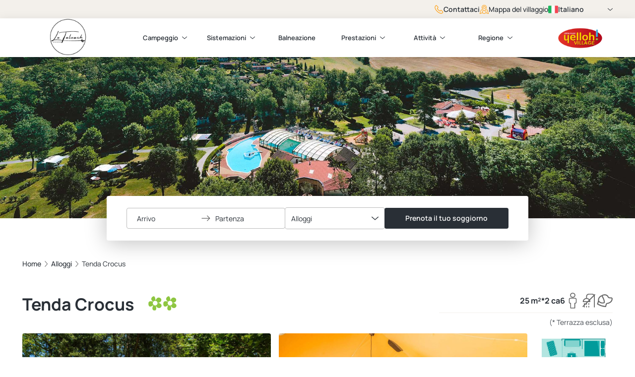

--- FILE ---
content_type: text/html; charset=utf-8
request_url: https://www.talouch.com/it/alloggi/94292
body_size: 21474
content:
<!doctype html>
<html data-n-head-ssr lang="it" style="" data-n-head="%7B%22lang%22:%7B%22ssr%22:%22it%22%7D,%22style%22:%7B%22ssr%22:%22%22%7D%7D">
  <head >
    <meta data-n-head="ssr" charset="utf-8"><meta data-n-head="ssr" name="viewport" content="width=device-width, initial-scale=1"><meta data-n-head="ssr" name="format-detection" content="telephone=no"><meta data-n-head="ssr" data-hid="description" name="description" content="Scopri la piazzola di 25 m² del camping Le Talouch ad Auch, e goditi un soggiorno in una cornice naturale unica."><title>Tenda  Crocus  25 m², 2 camere, Camping Le Talouch</title><link data-n-head="ssr" data-hid="icon" rel="icon" type="image/x-icon" href="/favicon/favicon.ico"><link data-n-head="ssr" data-hid="icon" rel="apple-touch-icon" href="/favicon/apple-touch-icon-180x180.png"><link data-n-head="ssr" data-hid="icon" rel="icon" type="image/png" href="/favicon/favicon-16x16.png" sizes="16x16"><link data-n-head="ssr" data-hid="icon" rel="icon" type="image/png" href="/favicon/favicon-32x32.png" sizes="32x32"><link data-n-head="ssr" rel="icon" type="image/png" href="/favicon/android-chrome-192x192.png" sizes="192x192"><link data-n-head="ssr" rel="icon" type="image/png" href="/favicon/android-chrome-512x512.png" sizes="512x512"><link data-n-head="ssr" rel="manifest" href="/favicon/manifest.json"><link data-n-head="ssr" rel="preload" as="image" href="https://medias.yellohvillage.fr/4495/Panoramique_Talouch2_ec215756e5.jpg" imageSrcSet="https://medias.yellohvillage.fr/4495/Panoramique_Talouch2_ec215756e5.jpg 1900w,https://medias.yellohvillage.fr/4495/medium_Panoramique_Talouch2_ec215756e5.jpg 1170w,https://medias.yellohvillage.fr/4495/small_Panoramique_Talouch2_ec215756e5.jpg 570w,https://medias.yellohvillage.fr/4495/xsmall_Panoramique_Talouch2_ec215756e5.jpg 370w,https://medias.yellohvillage.fr/4495/thumbnail_Panoramique_Talouch2_ec215756e5.jpg 245w"><link data-n-head="ssr" rel="canonical" href="https://www.talouch.com/it/alloggi/94292"><link data-n-head="ssr" rel="alternate" hreflang="en" href="https://www.talouch.com/en/rental-accommodations/94292"><link data-n-head="ssr" rel="alternate" hreflang="fr" href="https://www.talouch.com/fr/locations/94292"><link data-n-head="ssr" rel="alternate" hreflang="es" href="https://www.talouch.com/es/alojamientos/94292"><link data-n-head="ssr" rel="alternate" hreflang="it" href="https://www.talouch.com/it/alloggi/94292"><link data-n-head="ssr" rel="alternate" hreflang="nl" href="https://www.talouch.com/nl/huuraccommodaties/94292"><link data-n-head="ssr" rel="alternate" hreflang="de" href="https://www.talouch.com/de/unterkunfte/94292"><script data-n-head="ssr" charset="utf-8" defer data-hid="newrelic" src="/scripts/newrelic.prod.js" type="text/javascript"></script><script data-n-head="ssr" type="application/ld+json">{"@context":"http://schema.org","@type":"Campground","name":"Le Talouch","image":"https://medias.yellohvillage.fr/4495/Panoramique_Talouch2_ec215756e5.jpg","priceRange":"€€","url":"https://www.talouch.com","telephone":"+33 (0)5 62 65 52 43","address":{"@type":"PostalAddress","streetAddress":"","addressLocality":"Roquelaure","addressRegion":"Midi Pirenei","postalCode":"32810","addressCountry":"Francia"},"geo":{"@type":"GeoCoordinates","latitude":43.712847,"longitude":0.564633},"aggregateRating":{"@type":"AggregateRating","ratingValue":"8.8","reviewCount":410,"bestRating":10,"worstRating":0}}</script><script data-n-head="ssr" type="application/ld+json">{"@context":"https://schema.org","@type":"BreadcrumbList","itemListElement":[{"@type":"ListItem","position":0,"name":"Home","item":"https://www.talouch.com/it"},{"@type":"ListItem","position":1,"name":"Alloggi","item":"https://www.talouch.com/it/alloggi"},{"@type":"ListItem","position":2,"name":"Tenda  Crocus ","item":"https://www.talouch.com/it/alloggi/94292"}]}</script><script data-n-head="ssr" type="application/ld+json">{"@context":"https://schema.org","@type":"CampingPitch","floorSize":{"@type":"QuantitativeValue","unitCode":"MTK","unitText":"25 m²","description":"Scopri la piazzola di 25 m² del camping Le Talouch ad Auch, e goditi un soggiorno in una cornice naturale unica."},"permittedUsage":"Allogi","numberOfRooms":"2","petsAllowed":"true","smokingAllowed":"false"}</script><link rel="preload" href="/_nuxt/aac9167.modern.js" as="script"><link rel="preload" href="/_nuxt/f029408.modern.js" as="script"><link rel="preload" href="/_nuxt/css/9cdebc0.css" as="style"><link rel="preload" href="/_nuxt/3c6b34e.modern.js" as="script"><link rel="preload" href="/_nuxt/css/1da37a7.css" as="style"><link rel="preload" href="/_nuxt/38fdd26.modern.js" as="script"><link rel="preload" href="/_nuxt/1673307.modern.js" as="script"><link rel="preload" href="/_nuxt/aa295df.modern.js" as="script"><link rel="preload" href="/_nuxt/f8a9939.modern.js" as="script"><link rel="preload" href="/_nuxt/c276eaf.modern.js" as="script"><link rel="preload" href="/_nuxt/d0e6255.modern.js" as="script"><link rel="preload" href="/_nuxt/76696c8.modern.js" as="script"><link rel="preload" href="/_nuxt/d6738c3.modern.js" as="script"><link rel="preload" href="/_nuxt/f82347d.modern.js" as="script"><link rel="preload" href="/_nuxt/e353060.modern.js" as="script"><link rel="preload" href="/_nuxt/68a7eaf.modern.js" as="script"><link rel="preload" href="/_nuxt/8534186.modern.js" as="script"><link rel="preload" href="/_nuxt/eadaf06.modern.js" as="script"><link rel="preload" href="/_nuxt/bc92eac.modern.js" as="script"><link rel="preload" href="/_nuxt/4de9428.modern.js" as="script"><link rel="preload" href="/_nuxt/8efd706.modern.js" as="script"><link rel="preload" href="/_nuxt/css/f5a77ce.css" as="style"><link rel="preload" href="/_nuxt/cdd4231.modern.js" as="script"><link rel="preload" href="/_nuxt/6c565e0.modern.js" as="script"><link rel="preload" href="/_nuxt/be5c583.modern.js" as="script"><link rel="preload" href="/_nuxt/c9b0244.modern.js" as="script"><link rel="preload" href="/_nuxt/3eb801c.modern.js" as="script"><link rel="preload" href="/_nuxt/1ce9a04.modern.js" as="script"><link rel="preload" href="/_nuxt/d3d20ea.modern.js" as="script"><link rel="preload" href="/_nuxt/077697f.modern.js" as="script"><link rel="preload" href="/_nuxt/0939c96.modern.js" as="script"><link rel="preload" href="/_nuxt/074bba3.modern.js" as="script"><link rel="preload" href="/_nuxt/018cf35.modern.js" as="script"><link rel="preload" href="/_nuxt/9f7e8bc.modern.js" as="script"><link rel="preload" href="/_nuxt/c110699.modern.js" as="script"><link rel="preload" href="/_nuxt/0fa648d.modern.js" as="script"><link rel="preload" href="/_nuxt/bcd70c4.modern.js" as="script"><link rel="preload" href="/_nuxt/3e20409.modern.js" as="script"><link rel="preload" href="/_nuxt/0203df0.modern.js" as="script"><link rel="preload" href="/_nuxt/c69f377.modern.js" as="script"><link rel="preload" href="/_nuxt/916d11b.modern.js" as="script"><link rel="preload" href="/_nuxt/c3bd370.modern.js" as="script"><link rel="preload" href="/_nuxt/5b8122a.modern.js" as="script"><link rel="preload" href="/_nuxt/8b764c2.modern.js" as="script"><link rel="preload" href="/_nuxt/e073f9d.modern.js" as="script"><link rel="preload" href="/_nuxt/842adc6.modern.js" as="script"><link rel="preload" href="/_nuxt/ec0b3bf.modern.js" as="script"><link rel="preload" href="/_nuxt/1f1cd2f.modern.js" as="script"><link rel="preload" href="/_nuxt/css/ba7f5c9.css" as="style"><link rel="preload" href="/_nuxt/b26f0a0.modern.js" as="script"><link rel="preload" href="/_nuxt/667f377.modern.js" as="script"><link rel="preload" href="/_nuxt/b09e153.modern.js" as="script"><link rel="preload" href="/_nuxt/8d2617c.modern.js" as="script"><link rel="preload" href="/_nuxt/cc09b05.modern.js" as="script"><link rel="preload" href="/_nuxt/c6b6945.modern.js" as="script"><link rel="preload" href="/_nuxt/c449e39.modern.js" as="script"><link rel="preload" href="/_nuxt/cdfb001.modern.js" as="script"><link rel="preload" href="/_nuxt/76c524b.modern.js" as="script"><link rel="preload" href="/_nuxt/aa3ea1c.modern.js" as="script"><link rel="preload" href="/_nuxt/0db817b.modern.js" as="script"><link rel="preload" href="/_nuxt/36f4ac3.modern.js" as="script"><link rel="preload" href="/_nuxt/ddb46a2.modern.js" as="script"><link rel="preload" href="/_nuxt/b57d92c.modern.js" as="script"><link rel="preload" href="/_nuxt/032a94e.modern.js" as="script"><link rel="preload" href="/_nuxt/9c23a45.modern.js" as="script"><link rel="preload" href="/_nuxt/d8f98ab.modern.js" as="script"><link rel="preload" href="/_nuxt/4b8e978.modern.js" as="script"><link rel="preload" href="/_nuxt/1883880.modern.js" as="script"><link rel="preload" href="/_nuxt/b596b6a.modern.js" as="script"><link rel="preload" href="/_nuxt/4d3aed0.modern.js" as="script"><link rel="preload" href="/_nuxt/f158e02.modern.js" as="script"><link rel="preload" href="/_nuxt/22a5cc7.modern.js" as="script"><link rel="preload" href="/_nuxt/396d145.modern.js" as="script"><link rel="preload" href="/_nuxt/6051425.modern.js" as="script"><link rel="preload" href="/_nuxt/fd22252.modern.js" as="script"><link rel="preload" href="/_nuxt/157bb3e.modern.js" as="script"><link rel="preload" href="/_nuxt/ad953ad.modern.js" as="script"><link rel="preload" href="/_nuxt/f5a1ce7.modern.js" as="script"><link rel="preload" href="/_nuxt/34e9d30.modern.js" as="script"><link rel="preload" href="/_nuxt/1af032a.modern.js" as="script"><link rel="preload" href="/_nuxt/3701bc7.modern.js" as="script"><link rel="preload" href="/_nuxt/5790483.modern.js" as="script"><link rel="preload" href="/_nuxt/dc67011.modern.js" as="script"><link rel="preload" href="/_nuxt/60a2e3b.modern.js" as="script"><link rel="preload" href="/_nuxt/77e3e7c.modern.js" as="script"><link rel="preload" href="/_nuxt/e59d95d.modern.js" as="script"><link rel="preload" href="/_nuxt/8b3fdb9.modern.js" as="script"><link rel="preload" href="/_nuxt/726fd89.modern.js" as="script"><link rel="preload" href="/_nuxt/4f2c0eb.modern.js" as="script"><link rel="preload" href="/_nuxt/f2edac2.modern.js" as="script"><link rel="preload" href="/_nuxt/663d9ff.modern.js" as="script"><link rel="preload" href="/_nuxt/63fa6c5.modern.js" as="script"><link rel="preload" href="/_nuxt/5914339.modern.js" as="script"><link rel="preload" href="/_nuxt/1668885.modern.js" as="script"><link rel="preload" href="/_nuxt/e3ab0ec.modern.js" as="script"><link rel="preload" href="/_nuxt/6e7d9e3.modern.js" as="script"><link rel="preload" href="/_nuxt/08286bf.modern.js" as="script"><link rel="preload" href="/_nuxt/5f99b10.modern.js" as="script"><link rel="preload" href="/_nuxt/4954cd1.modern.js" as="script"><link rel="preload" href="/_nuxt/c4da855.modern.js" as="script"><link rel="preload" href="/_nuxt/901f133.modern.js" as="script"><link rel="preload" href="/_nuxt/2518d7c.modern.js" as="script"><link rel="preload" href="/_nuxt/db853ff.modern.js" as="script"><link rel="preload" href="/_nuxt/78d1818.modern.js" as="script"><link rel="preload" href="/_nuxt/fcb0424.modern.js" as="script"><link rel="preload" href="/_nuxt/1a73eb1.modern.js" as="script"><link rel="preload" href="/_nuxt/59cc8c8.modern.js" as="script"><link rel="preload" href="/_nuxt/e9764b8.modern.js" as="script"><link rel="preload" href="/_nuxt/0e5db12.modern.js" as="script"><link rel="preload" href="/_nuxt/8ea129b.modern.js" as="script"><link rel="preload" href="/_nuxt/419a4c7.modern.js" as="script"><link rel="preload" href="/_nuxt/e5b06be.modern.js" as="script"><link rel="preload" href="/_nuxt/38fa047.modern.js" as="script"><link rel="preload" href="/_nuxt/a49f051.modern.js" as="script"><link rel="preload" href="/_nuxt/b59c904.modern.js" as="script"><link rel="preload" href="/_nuxt/08964dd.modern.js" as="script"><link rel="preload" href="/_nuxt/d69d590.modern.js" as="script"><link rel="preload" href="/_nuxt/72d949a.modern.js" as="script"><link rel="preload" href="/_nuxt/71e42ab.modern.js" as="script"><link rel="preload" href="/_nuxt/a82b13b.modern.js" as="script"><link rel="preload" href="/_nuxt/94b0bfe.modern.js" as="script"><link rel="preload" href="/_nuxt/8ca0e22.modern.js" as="script"><link rel="preload" href="/_nuxt/b666903.modern.js" as="script"><link rel="preload" href="/_nuxt/1b162f1.modern.js" as="script"><link rel="preload" href="/_nuxt/css/7534885.css" as="style"><link rel="preload" href="/_nuxt/9c44707.modern.js" as="script"><link rel="preload" href="/_nuxt/3def838.modern.js" as="script"><link rel="preload" href="/_nuxt/3dfdf05.modern.js" as="script"><link rel="preload" href="/_nuxt/8822f75.modern.js" as="script"><link rel="preload" href="/_nuxt/css/c4d8207.css" as="style"><link rel="preload" href="/_nuxt/c7d18e8.modern.js" as="script"><link rel="preload" href="/_nuxt/a952528.modern.js" as="script"><link rel="preload" href="/_nuxt/css/5cf7a73.css" as="style"><link rel="preload" href="/_nuxt/9fafb7e.modern.js" as="script"><link rel="preload" href="/_nuxt/css/6d0aae2.css" as="style"><link rel="preload" href="/_nuxt/959c026.modern.js" as="script"><link rel="preload" href="/_nuxt/css/f6cabc9.css" as="style"><link rel="preload" href="/_nuxt/292c292.modern.js" as="script"><link rel="stylesheet" href="/_nuxt/css/9cdebc0.css"><link rel="stylesheet" href="/_nuxt/css/1da37a7.css"><link rel="stylesheet" href="/_nuxt/css/f5a77ce.css"><link rel="stylesheet" href="/_nuxt/css/ba7f5c9.css"><link rel="stylesheet" href="/_nuxt/css/7534885.css"><link rel="stylesheet" href="/_nuxt/css/c4d8207.css"><link rel="stylesheet" href="/_nuxt/css/5cf7a73.css"><link rel="stylesheet" href="/_nuxt/css/6d0aae2.css"><link rel="stylesheet" href="/_nuxt/css/f6cabc9.css">
  </head>
  <body >
    <div data-server-rendered="true" id="__nuxt"><!----><div id="__layout"><div data-fetch-key="PrivilegeLayout:0"><header><div class="Menu-container" style="top:0;"><div class="Menu-preNav mq--onlyDesktop"><div class="Menu-preNav-container"><a href="/it/contatti" class="Menu-preNav-link button-label Button Button--link Button--yellow Button--icon"><svg xmlns="http://www.w3.org/2000/svg" class="sprite-icon sprite-icons"><use href="/_nuxt/49b8d29b94b2c2ff892b706c5c7d310b.svg#i-phone" xlink:href="/_nuxt/49b8d29b94b2c2ff892b706c5c7d310b.svg#i-phone"></use></svg> <span class="Button-text">Contattaci</span></a> <button type="button" class="Menu-preNav-link button-label Button Button--link Button--yellow Button--icon"><svg xmlns="http://www.w3.org/2000/svg" class="sprite-icon sprite-icons"><use href="/_nuxt/49b8d29b94b2c2ff892b706c5c7d310b.svg#i-map-with-marker" xlink:href="/_nuxt/49b8d29b94b2c2ff892b706c5c7d310b.svg#i-map-with-marker"></use></svg> <span class="Button-text">Mappa del villaggio</span></button> <div class="Menu-preNav-selectInput"><div class="LanguageSelector"><div data-tippy-component="" animation="shift-away" theme="language-selector" trigger="click focus" interactive="true" append-to="parent" placement="auto-bottom" boundary="viewport" max-width="none"><div data-tippy-component-trigger=""><button class="Language-selector-button button-label"><svg xmlns="http://www.w3.org/2000/svg" class="LanguageSelector-flagIcon sprite-icon sprite-icons"><use href="/_nuxt/49b8d29b94b2c2ff892b706c5c7d310b.svg#i-flag-it" xlink:href="/_nuxt/49b8d29b94b2c2ff892b706c5c7d310b.svg#i-flag-it"></use></svg>
        Italiano
        <svg xmlns="http://www.w3.org/2000/svg" class="LanguageSelector-iconChevron sprite-icon sprite-icons"><use href="/_nuxt/49b8d29b94b2c2ff892b706c5c7d310b.svg#i-chevron" xlink:href="/_nuxt/49b8d29b94b2c2ff892b706c5c7d310b.svg#i-chevron"></use></svg></button></div> <div> <div class="LanguageSelector-options"><div><a href="/en/rental-accommodations/94292" class="LanguageSelector-link"><svg xmlns="http://www.w3.org/2000/svg" class="LanguageSelector-flagIcon sprite-icon sprite-icons"><use href="/_nuxt/49b8d29b94b2c2ff892b706c5c7d310b.svg#i-flag-en" xlink:href="/_nuxt/49b8d29b94b2c2ff892b706c5c7d310b.svg#i-flag-en"></use></svg>
          English
        </a></div><div><a href="/fr/locations/94292" class="LanguageSelector-link"><svg xmlns="http://www.w3.org/2000/svg" class="LanguageSelector-flagIcon sprite-icon sprite-icons"><use href="/_nuxt/49b8d29b94b2c2ff892b706c5c7d310b.svg#i-flag-fr" xlink:href="/_nuxt/49b8d29b94b2c2ff892b706c5c7d310b.svg#i-flag-fr"></use></svg>
          Français
        </a></div><div><a href="/es/alojamientos/94292" class="LanguageSelector-link"><svg xmlns="http://www.w3.org/2000/svg" class="LanguageSelector-flagIcon sprite-icon sprite-icons"><use href="/_nuxt/49b8d29b94b2c2ff892b706c5c7d310b.svg#i-flag-es" xlink:href="/_nuxt/49b8d29b94b2c2ff892b706c5c7d310b.svg#i-flag-es"></use></svg>
          Español
        </a></div><div><a href="/it/alloggi/94292" class="LanguageSelector-link"><svg xmlns="http://www.w3.org/2000/svg" class="LanguageSelector-flagIcon sprite-icon sprite-icons"><use href="/_nuxt/49b8d29b94b2c2ff892b706c5c7d310b.svg#i-flag-it" xlink:href="/_nuxt/49b8d29b94b2c2ff892b706c5c7d310b.svg#i-flag-it"></use></svg>
          Italiano
        </a></div><div><a href="/nl/huuraccommodaties/94292" class="LanguageSelector-link"><svg xmlns="http://www.w3.org/2000/svg" class="LanguageSelector-flagIcon sprite-icon sprite-icons"><use href="/_nuxt/49b8d29b94b2c2ff892b706c5c7d310b.svg#i-flag-nl" xlink:href="/_nuxt/49b8d29b94b2c2ff892b706c5c7d310b.svg#i-flag-nl"></use></svg>
          Nederlands
        </a></div><div><a href="/de/unterkunfte/94292" class="LanguageSelector-link"><svg xmlns="http://www.w3.org/2000/svg" class="LanguageSelector-flagIcon sprite-icon sprite-icons"><use href="/_nuxt/49b8d29b94b2c2ff892b706c5c7d310b.svg#i-flag-de" xlink:href="/_nuxt/49b8d29b94b2c2ff892b706c5c7d310b.svg#i-flag-de"></use></svg>
          Deutsch
        </a></div></div></div></div></div></div></div></div> <div data-menu class="Menu"><div class="Menu-header"><span class="Menu-mobileTrigger"><svg xmlns="http://www.w3.org/2000/svg" class="sprite-icon sprite-icons"><use href="/_nuxt/49b8d29b94b2c2ff892b706c5c7d310b.svg#i-menu-burger" xlink:href="/_nuxt/49b8d29b94b2c2ff892b706c5c7d310b.svg#i-menu-burger"></use></svg></span> <a href="/it" class="nuxt-link-active"><figure class="Image Menu-campingLogo"><img srcset="" src="https://medias.yellohvillage.fr/4495/thumbnail_Logo_Talouch_3_ce3fa6f2fe.png" alt="" width="245" height="125" loading="lazy" class="Image-content" style="object-fit:contain;"></figure></a> <a href="https://www.yellohvillage.it/camping/le_talouch" target="_blank"><figure class="Image Menu-yellohLogo"><img srcset="" src="/_nuxt/img/logo-yelloh.e188bde.png" alt="Yelloh Village" width="130" height="59" loading="lazy" class="Image-content" style="object-fit:contain;"></figure></a></div> <div class="Menu-navContainer"><nav role="navigation" aria-label="Navigation principale" class="Menu-nav"><ul class="Menu-nav-list"><li class="Menu-nav-item"><div class="Menu-nav-dropdown"><button id="menuItem-0" data-navigation-dropdown aria-expanded="false" aria-controls="mItem-0">
                Campeggio
                <svg xmlns="http://www.w3.org/2000/svg" class="Menu-nav-chevron sprite-icon sprite-icons"><use href="/_nuxt/49b8d29b94b2c2ff892b706c5c7d310b.svg#i-chevron" xlink:href="/_nuxt/49b8d29b94b2c2ff892b706c5c7d310b.svg#i-chevron"></use></svg></button> <ul id="mItem-0" aria-labelledby="menuItem-0" class="Menu-nav-sublist"><li><a href="/it" class="nuxt-link-active">
                    Home
                  </a></li><li><a href="/it/offerte-speciali">
                    Offerte speciali
                  </a></li><li><a href="/it/recensioni">
                    Recensioni
                  </a></li><li><a href="/it/contatti">
                    Contattarci
                  </a></li><li><a href="/it/coordinate-localizzazione">
                    Coordinate e localizzazione
                  </a></li></ul></div></li><li class="Menu-nav-item"><div class="Menu-nav-dropdown"><button id="menuItem-1" data-navigation-dropdown aria-expanded="false" aria-controls="mItem-1">
                Sistemazioni
                <svg xmlns="http://www.w3.org/2000/svg" class="Menu-nav-chevron sprite-icon sprite-icons"><use href="/_nuxt/49b8d29b94b2c2ff892b706c5c7d310b.svg#i-chevron" xlink:href="/_nuxt/49b8d29b94b2c2ff892b706c5c7d310b.svg#i-chevron"></use></svg></button> <ul id="mItem-1" aria-labelledby="menuItem-1" class="Menu-nav-sublist"><li><a href="/it/alloggi" class="nuxt-link-active">
                    Alloggi
                  </a></li><li><a href="/it/piazzole">
                    Piazzole
                  </a></li></ul></div></li><li class="Menu-nav-item"><a href="/it/balneazione">
                Balneazione
              </a></li><li class="Menu-nav-item"><div class="Menu-nav-dropdown"><button id="menuItem-3" data-navigation-dropdown aria-expanded="false" aria-controls="mItem-3">
                Prestazioni
                <svg xmlns="http://www.w3.org/2000/svg" class="Menu-nav-chevron sprite-icon sprite-icons"><use href="/_nuxt/49b8d29b94b2c2ff892b706c5c7d310b.svg#i-chevron" xlink:href="/_nuxt/49b8d29b94b2c2ff892b706c5c7d310b.svg#i-chevron"></use></svg></button> <ul id="mItem-3" aria-labelledby="menuItem-3" class="Menu-nav-sublist"><li><a href="/it/servizi">
                    Servizi
                  </a></li><li><a href="/it/gruppo">
                    Gruppo
                  </a></li><li><a href="/it/benessere">
                    Benessere
                  </a></li></ul></div></li><li class="Menu-nav-item"><div class="Menu-nav-dropdown"><button id="menuItem-4" data-navigation-dropdown aria-expanded="false" aria-controls="mItem-4">
                Attività
                <svg xmlns="http://www.w3.org/2000/svg" class="Menu-nav-chevron sprite-icon sprite-icons"><use href="/_nuxt/49b8d29b94b2c2ff892b706c5c7d310b.svg#i-chevron" xlink:href="/_nuxt/49b8d29b94b2c2ff892b706c5c7d310b.svg#i-chevron"></use></svg></button> <ul id="mItem-4" aria-labelledby="menuItem-4" class="Menu-nav-sublist"><li><a href="/it/club-per-bambini">
                    Club per bambini
                  </a></li><li><a href="/it/attivita-animazioni">
                    Attività e Animazioni
                  </a></li><li><a href="/it/escursioni-con-gps">
                    Escursioni con GPS
                  </a></li></ul></div></li><li class="Menu-nav-item"><div class="Menu-nav-dropdown"><button id="menuItem-5" data-navigation-dropdown aria-expanded="false" aria-controls="mItem-5">
                Regione
                <svg xmlns="http://www.w3.org/2000/svg" class="Menu-nav-chevron sprite-icon sprite-icons"><use href="/_nuxt/49b8d29b94b2c2ff892b706c5c7d310b.svg#i-chevron" xlink:href="/_nuxt/49b8d29b94b2c2ff892b706c5c7d310b.svg#i-chevron"></use></svg></button> <ul id="mItem-5" aria-labelledby="menuItem-5" class="Menu-nav-sublist"><li><a href="/it/dintorni">
                    Da vedere nei dintorni
                  </a></li></ul></div></li></ul></nav> <!----></div></div></div></header> <div data-fetch-key="PrivilegeWebsite:0"><script>
    window.__VUE_DEVTOOLS_GLOBAL_HOOK__
  </script> <div class="DefaultLayout-heroContainer"><div class="Hero Hero--secondary"><figure class="Image Hero-image"><img srcset="https://medias.yellohvillage.fr/4495/Panoramique_Talouch2_ec215756e5.jpg 1900w,https://medias.yellohvillage.fr/4495/medium_Panoramique_Talouch2_ec215756e5.jpg 1170w,https://medias.yellohvillage.fr/4495/small_Panoramique_Talouch2_ec215756e5.jpg 570w,https://medias.yellohvillage.fr/4495/xsmall_Panoramique_Talouch2_ec215756e5.jpg 370w,https://medias.yellohvillage.fr/4495/thumbnail_Panoramique_Talouch2_ec215756e5.jpg 245w" src="https://medias.yellohvillage.fr/4495/Panoramique_Talouch2_ec215756e5.jpg" width="1900" height="880" loading="lazy" class="Image-content" style="object-fit:cover;"></figure> <!----> <!----></div> <div class="SearchBar DefaultLayout-searchBar"><div class="SearchBar-desktop mq--onlyDesktop"><form name="formulateForm" class="Form SearchForm formulate-form formulate-form--formulateForm"><!----> <!----> <div class="DateRangePicker-wrapper client-only-placeholder"><div class="DateRangePicker-buttons radius-4 body-text"><!----> <button aria-label="Seleziona un intervallo di date" aria-controls="datepicker" type="button" class="DateRangePicker-button"><span class="DateRangePicker-dateValue">
      Arrivo
    </span> <!----></button> <svg xmlns="http://www.w3.org/2000/svg" aria-hidden="true" class="DateRangePicker-arrowIcon sprite-icon sprite-icons"><use href="/_nuxt/49b8d29b94b2c2ff892b706c5c7d310b.svg#i-arrow" xlink:href="/_nuxt/49b8d29b94b2c2ff892b706c5c7d310b.svg#i-arrow"></use></svg> <button aria-label="Seleziona un intervallo di date" aria-controls="datepicker" type="button" class="DateRangePicker-button"><span class="DateRangePicker-dateValue">
      Partenza
    </span> <!----></button> <!----></div></div> <div data-classification="custom-dropdown" data-has-value="true" data-type="custom-dropdown" class="SearchForm-select formulate-input SelectInput--default"><div class="formulate-input-wrapper"><!----> <!----> <div data-type="custom-dropdown" class="CustomDropdown formulate-input-element formulate-input-element--custom-dropdown CustomDropdown-listOptions"><div dir="auto" type="select" id="formulate--it-alloggi-94292-1" class="v-select vs--single vs--unsearchable"> <div id="vs44015__combobox" role="combobox" aria-expanded="false" aria-owns="vs44015__listbox" aria-controls="vs44015__listbox" aria-label="Search for option" class="vs__dropdown-toggle"><div class="vs__selected-options"><span class="vs__selected"><!---->
      Alloggi
     <!----></span> <input readonly="readonly" aria-autocomplete="list" aria-labelledby="vs44015__combobox" aria-controls="vs44015__listbox" type="search" autocomplete="off" value="" class="vs__search"></div> <div class="vs__actions"><button type="button" title="Clear Selected" aria-label="Clear Selected" class="vs__clear" style="display:none;"><svg xmlns="http://www.w3.org/2000/svg" width="10" height="10"><path d="M6.895455 5l2.842897-2.842898c.348864-.348863.348864-.914488 0-1.263636L9.106534.261648c-.348864-.348864-.914489-.348864-1.263636 0L5 3.104545 2.157102.261648c-.348863-.348864-.914488-.348864-1.263636 0L.261648.893466c-.348864.348864-.348864.914489 0 1.263636L3.104545 5 .261648 7.842898c-.348864.348863-.348864.914488 0 1.263636l.631818.631818c.348864.348864.914773.348864 1.263636 0L5 6.895455l2.842898 2.842897c.348863.348864.914772.348864 1.263636 0l.631818-.631818c.348864-.348864.348864-.914489 0-1.263636L6.895455 5z"></path></svg></button> <svg xmlns="http://www.w3.org/2000/svg" class="sprite-icon sprite-icons"><use href="/_nuxt/49b8d29b94b2c2ff892b706c5c7d310b.svg#i-chevron" xlink:href="/_nuxt/49b8d29b94b2c2ff892b706c5c7d310b.svg#i-chevron"></use></svg> <div class="vs__spinner" style="display:none;">Loading...</div></div></div> <ul id="vs44015__listbox" role="listbox" style="display:none;visibility:hidden;"></ul> </div></div> <!----></div> <!----> <!----></div> <div data-classification="text" data-type="text" class="SearchForm-submit formulate-input"><div class="formulate-input-wrapper"><!----> <!----> <button type="submit" class="Button Button--primary Button--black button-label"><!----> <span class="Button-text">Prenota il tuo soggiorno</span></button> <!----></div> <!----> <!----></div></form></div></div></div> <div id="page-container" class="page-container"><ol class="Breadcrumbs container"><li class="Breadcrumbs-item"><a href="/it" class="Breadcrumbs-button nuxt-link-active Button Button--link Button--yellow"><!----> <span class="Button-text">Home</span></a></li><li class="Breadcrumbs-item"><a href="/it/alloggi" class="Breadcrumbs-button nuxt-link-active Button Button--link Button--yellow"><!----> <span class="Button-text">Alloggi</span></a></li><li class="Breadcrumbs-item"><a href="/it/alloggi/94292" aria-current="page" active="true" class="Breadcrumbs-button nuxt-link-exact-active nuxt-link-active Button Button--link Button--yellow"><!----> <span class="Button-text">Tenda  Crocus </span></a></li></ol> <article data-fetch-key="PrivilegeAccommodationDetailPage:0"><section><div class="AccommodationPage"><section class="AccommodationPage-head container"><div class="SectionHead"><div><!----> <div class="MainTitle"><!----> <div class="MainTitle-content"><h1 class="MainTitle-contentTitle"><span class="heading-1">
        Tenda  Crocus 
      </span> <div class="AccommodationBadge AccommodationBadge--medium"><span class="AccommodationBadge-flowers--lightgreen"><svg xmlns="http://www.w3.org/2000/svg" class="sprite-icon sprite-icons flowers-lightgreen"><use href="/_nuxt/49b8d29b94b2c2ff892b706c5c7d310b.svg#i-flowers" xlink:href="/_nuxt/49b8d29b94b2c2ff892b706c5c7d310b.svg#i-flowers"></use></svg><svg xmlns="http://www.w3.org/2000/svg" class="sprite-icon sprite-icons flowers-lightgreen"><use href="/_nuxt/49b8d29b94b2c2ff892b706c5c7d310b.svg#i-flowers" xlink:href="/_nuxt/49b8d29b94b2c2ff892b706c5c7d310b.svg#i-flowers"></use></svg></span></div></h1></div> <!----></div></div> <div><div class="TechnicalInfo"><ul class="TechnicalInfo-list"><li class="TechnicalInfo-listItem"><div title="" class="TechnicalInfo-listItemContent"><span class="TechnicalInfo-listItemContentLabel label-1">25 m²*</span> <!----></div></li><li class="TechnicalInfo-listItem"><div title="2 camere" class="TechnicalInfo-listItemContent"><span class="TechnicalInfo-listItemContentLabel label-1">2 ca</span> <!----></div></li><li class="TechnicalInfo-listItem"><div title="Fino a 6 personae" class="TechnicalInfo-listItemContent"><span class="TechnicalInfo-listItemContentLabel label-1">6</span> <svg xmlns="http://www.w3.org/2000/svg" class="TechnicalInfo-listItemContentIcon sprite-icon sprite-icons"><use href="/_nuxt/49b8d29b94b2c2ff892b706c5c7d310b.svg#i-person" xlink:href="/_nuxt/49b8d29b94b2c2ff892b706c5c7d310b.svg#i-person"></use></svg></div></li><li class="TechnicalInfo-listItem"><div title="0 bagno" class="TechnicalInfo-listItemContent"><!----> <svg xmlns="http://www.w3.org/2000/svg" class="TechnicalInfo-listItemContentIcon sprite-icon sprite-icons"><use href="/_nuxt/49b8d29b94b2c2ff892b706c5c7d310b.svg#i-no-shower" xlink:href="/_nuxt/49b8d29b94b2c2ff892b706c5c7d310b.svg#i-no-shower"></use></svg></div></li><li class="TechnicalInfo-listItem"><div title="Animali ammessi (€)" class="TechnicalInfo-listItemContent"><!----> <svg xmlns="http://www.w3.org/2000/svg" class="TechnicalInfo-listItemContentIcon sprite-icon sprite-icons"><use href="/_nuxt/49b8d29b94b2c2ff892b706c5c7d310b.svg#i-dog" xlink:href="/_nuxt/49b8d29b94b2c2ff892b706c5c7d310b.svg#i-dog"></use></svg></div></li></ul> <div class="TechnicalInfo-disclaimer"><p class="TechnicalInfo-disclaimerContent">
      (* Terrazza esclusa)
    </p></div></div></div></div></section> <section class="AccommodationPage-gallery"><div class="Gallery container"><div class="Gallery-content"><ul class="Gallery-list Gallery-list--5
      null"><!----> <li class="Gallery-item radius-4"><a href="https://img.yellohvillage.fr/var/plain_site/storage/images/_aliases/spapi_medium/site_marchand/camping/le_talouch/nos_locations/94292/diaporama_hebergement/1tente_5p_2ch_2fexterieur1/3428561-1-fre-FR/1tente_5p_2ch_2fexterieur1.jpg" data-pswp-width="1170" data-pswp-height="878" data-cropped="true" target="_blank" rel="noreferrer"><figure class="Image Gallery-thumbnail"><img srcset="https://img.yellohvillage.fr/var/plain_site/storage/images/_aliases/spapi_medium/site_marchand/camping/le_talouch/nos_locations/94292/diaporama_hebergement/1tente_5p_2ch_2fexterieur1/3428561-1-fre-FR/1tente_5p_2ch_2fexterieur1.jpg 1170w,https://img.yellohvillage.fr/var/plain_site/storage/images/_aliases/spapi_small/site_marchand/camping/le_talouch/nos_locations/94292/diaporama_hebergement/1tente_5p_2ch_2fexterieur1/3428561-1-fre-FR/1tente_5p_2ch_2fexterieur1.jpg 570w,https://img.yellohvillage.fr/var/plain_site/storage/images/_aliases/spapi_xsmall/site_marchand/camping/le_talouch/nos_locations/94292/diaporama_hebergement/1tente_5p_2ch_2fexterieur1/3428561-1-fre-FR/1tente_5p_2ch_2fexterieur1.jpg 370w,https://img.yellohvillage.fr/var/plain_site/storage/images/_aliases/spapi_thumbnail/site_marchand/camping/le_talouch/nos_locations/94292/diaporama_hebergement/1tente_5p_2ch_2fexterieur1/3428561-1-fre-FR/1tente_5p_2ch_2fexterieur1.jpg 208w" src="https://img.yellohvillage.fr/var/plain_site/storage/images/_aliases/spapi_medium/site_marchand/camping/le_talouch/nos_locations/94292/diaporama_hebergement/1tente_5p_2ch_2fexterieur1/3428561-1-fre-FR/1tente_5p_2ch_2fexterieur1.jpg" alt="" width="1170" height="878" loading="lazy" class="Image-content" style="object-fit:cover;"></figure> <!----></a></li><li class="Gallery-item radius-4"><a href="https://img.yellohvillage.fr/var/plain_site/storage/images/_aliases/spapi_medium/site_marchand/camping/le_talouch/nos_locations/94292/diaporama_hebergement/2tente_5p_2ch_2finterieur1/3428558-1-fre-FR/2tente_5p_2ch_2finterieur1.jpg" data-pswp-width="1170" data-pswp-height="878" data-cropped="true" target="_blank" rel="noreferrer"><figure class="Image Gallery-thumbnail"><img srcset="https://img.yellohvillage.fr/var/plain_site/storage/images/_aliases/spapi_medium/site_marchand/camping/le_talouch/nos_locations/94292/diaporama_hebergement/2tente_5p_2ch_2finterieur1/3428558-1-fre-FR/2tente_5p_2ch_2finterieur1.jpg 1170w,https://img.yellohvillage.fr/var/plain_site/storage/images/_aliases/spapi_small/site_marchand/camping/le_talouch/nos_locations/94292/diaporama_hebergement/2tente_5p_2ch_2finterieur1/3428558-1-fre-FR/2tente_5p_2ch_2finterieur1.jpg 570w,https://img.yellohvillage.fr/var/plain_site/storage/images/_aliases/spapi_xsmall/site_marchand/camping/le_talouch/nos_locations/94292/diaporama_hebergement/2tente_5p_2ch_2finterieur1/3428558-1-fre-FR/2tente_5p_2ch_2finterieur1.jpg 370w,https://img.yellohvillage.fr/var/plain_site/storage/images/_aliases/spapi_thumbnail/site_marchand/camping/le_talouch/nos_locations/94292/diaporama_hebergement/2tente_5p_2ch_2finterieur1/3428558-1-fre-FR/2tente_5p_2ch_2finterieur1.jpg 208w" src="https://img.yellohvillage.fr/var/plain_site/storage/images/_aliases/spapi_medium/site_marchand/camping/le_talouch/nos_locations/94292/diaporama_hebergement/2tente_5p_2ch_2finterieur1/3428558-1-fre-FR/2tente_5p_2ch_2finterieur1.jpg" alt="" width="1170" height="878" loading="lazy" class="Image-content" style="object-fit:cover;"></figure> <!----></a></li><li class="Gallery-item radius-4"><a href="https://img.yellohvillage.fr/var/plain_site/storage/images/_aliases/spapi_medium/site_marchand/camping/le_talouch/nos_locations/94292/diaporama_hebergement/tente_lodge_5p_2ch_2f_plan/3286087-1-fre-FR/tente_lodge_5p_2ch_2f_plan.jpg" data-pswp-width="1170" data-pswp-height="878" data-cropped="true" target="_blank" rel="noreferrer"><figure class="Image Gallery-thumbnail"><img srcset="https://img.yellohvillage.fr/var/plain_site/storage/images/_aliases/spapi_medium/site_marchand/camping/le_talouch/nos_locations/94292/diaporama_hebergement/tente_lodge_5p_2ch_2f_plan/3286087-1-fre-FR/tente_lodge_5p_2ch_2f_plan.jpg 1170w,https://img.yellohvillage.fr/var/plain_site/storage/images/_aliases/spapi_small/site_marchand/camping/le_talouch/nos_locations/94292/diaporama_hebergement/tente_lodge_5p_2ch_2f_plan/3286087-1-fre-FR/tente_lodge_5p_2ch_2f_plan.jpg 570w,https://img.yellohvillage.fr/var/plain_site/storage/images/_aliases/spapi_xsmall/site_marchand/camping/le_talouch/nos_locations/94292/diaporama_hebergement/tente_lodge_5p_2ch_2f_plan/3286087-1-fre-FR/tente_lodge_5p_2ch_2f_plan.jpg 370w,https://img.yellohvillage.fr/var/plain_site/storage/images/_aliases/spapi_thumbnail/site_marchand/camping/le_talouch/nos_locations/94292/diaporama_hebergement/tente_lodge_5p_2ch_2f_plan/3286087-1-fre-FR/tente_lodge_5p_2ch_2f_plan.jpg 208w" src="https://img.yellohvillage.fr/var/plain_site/storage/images/_aliases/spapi_medium/site_marchand/camping/le_talouch/nos_locations/94292/diaporama_hebergement/tente_lodge_5p_2ch_2f_plan/3286087-1-fre-FR/tente_lodge_5p_2ch_2f_plan.jpg" alt="" width="1170" height="878" loading="lazy" class="Image-content" style="object-fit:cover;"></figure> <!----></a></li><li class="Gallery-item radius-4"><a href="https://img.yellohvillage.fr/var/plain_site/storage/images/_aliases/spapi_medium/site_marchand/camping/le_talouch/nos_locations/94292/diaporama_hebergement/3tente_5p_2ch_2finterieur2/3428564-1-fre-FR/3tente_5p_2ch_2finterieur2.jpg" data-pswp-width="1170" data-pswp-height="878" data-cropped="true" target="_blank" rel="noreferrer"><figure class="Image Gallery-thumbnail"><img srcset="https://img.yellohvillage.fr/var/plain_site/storage/images/_aliases/spapi_medium/site_marchand/camping/le_talouch/nos_locations/94292/diaporama_hebergement/3tente_5p_2ch_2finterieur2/3428564-1-fre-FR/3tente_5p_2ch_2finterieur2.jpg 1170w,https://img.yellohvillage.fr/var/plain_site/storage/images/_aliases/spapi_small/site_marchand/camping/le_talouch/nos_locations/94292/diaporama_hebergement/3tente_5p_2ch_2finterieur2/3428564-1-fre-FR/3tente_5p_2ch_2finterieur2.jpg 570w,https://img.yellohvillage.fr/var/plain_site/storage/images/_aliases/spapi_xsmall/site_marchand/camping/le_talouch/nos_locations/94292/diaporama_hebergement/3tente_5p_2ch_2finterieur2/3428564-1-fre-FR/3tente_5p_2ch_2finterieur2.jpg 370w,https://img.yellohvillage.fr/var/plain_site/storage/images/_aliases/spapi_thumbnail/site_marchand/camping/le_talouch/nos_locations/94292/diaporama_hebergement/3tente_5p_2ch_2finterieur2/3428564-1-fre-FR/3tente_5p_2ch_2finterieur2.jpg 208w" src="https://img.yellohvillage.fr/var/plain_site/storage/images/_aliases/spapi_medium/site_marchand/camping/le_talouch/nos_locations/94292/diaporama_hebergement/3tente_5p_2ch_2finterieur2/3428564-1-fre-FR/3tente_5p_2ch_2finterieur2.jpg" alt="" width="1170" height="878" loading="lazy" class="Image-content" style="object-fit:cover;"></figure> <!----></a></li><li class="Gallery-item radius-4"><a href="https://img.yellohvillage.fr/var/plain_site/storage/images/_aliases/spapi_medium/site_marchand/camping/le_talouch/nos_locations/94292/diaporama_hebergement/4tente_5p_2ch_2finterieur3/3428567-1-fre-FR/4tente_5p_2ch_2finterieur3.jpg" data-pswp-width="1170" data-pswp-height="878" data-cropped="true" target="_blank" rel="noreferrer"><figure class="Image Gallery-thumbnail Gallery-thumbnail--blur"><img srcset="https://img.yellohvillage.fr/var/plain_site/storage/images/_aliases/spapi_medium/site_marchand/camping/le_talouch/nos_locations/94292/diaporama_hebergement/4tente_5p_2ch_2finterieur3/3428567-1-fre-FR/4tente_5p_2ch_2finterieur3.jpg 1170w,https://img.yellohvillage.fr/var/plain_site/storage/images/_aliases/spapi_small/site_marchand/camping/le_talouch/nos_locations/94292/diaporama_hebergement/4tente_5p_2ch_2finterieur3/3428567-1-fre-FR/4tente_5p_2ch_2finterieur3.jpg 570w,https://img.yellohvillage.fr/var/plain_site/storage/images/_aliases/spapi_xsmall/site_marchand/camping/le_talouch/nos_locations/94292/diaporama_hebergement/4tente_5p_2ch_2finterieur3/3428567-1-fre-FR/4tente_5p_2ch_2finterieur3.jpg 370w,https://img.yellohvillage.fr/var/plain_site/storage/images/_aliases/spapi_thumbnail/site_marchand/camping/le_talouch/nos_locations/94292/diaporama_hebergement/4tente_5p_2ch_2finterieur3/3428567-1-fre-FR/4tente_5p_2ch_2finterieur3.jpg 208w" src="https://img.yellohvillage.fr/var/plain_site/storage/images/_aliases/spapi_medium/site_marchand/camping/le_talouch/nos_locations/94292/diaporama_hebergement/4tente_5p_2ch_2finterieur3/3428567-1-fre-FR/4tente_5p_2ch_2finterieur3.jpg" alt="" width="1170" height="878" loading="lazy" class="Image-content" style="object-fit:cover;"></figure> <span class="Gallery-seeMore link">
            + 4 foto
          </span></a></li><li class="Gallery-item radius-4 Gallery-item--hidden"><a href="https://img.yellohvillage.fr/var/plain_site/storage/images/_aliases/spapi_medium/site_marchand/camping/le_talouch/nos_locations/94292/diaporama_hebergement/5tente_5p_2ch_2exterieurr_terrasse2/3428570-1-fre-FR/5tente_5p_2ch_2exterieurr_terrasse2.jpg" data-pswp-width="1170" data-pswp-height="878" data-cropped="true" target="_blank" rel="noreferrer"><!----> <!----></a></li><li class="Gallery-item radius-4 Gallery-item--hidden"><a href="https://img.yellohvillage.fr/var/plain_site/storage/images/_aliases/spapi_medium/site_marchand/camping/le_talouch/nos_locations/94292/diaporama_hebergement/6tente_5p_2ch_2fexterieur_terrasse3/3428573-1-fre-FR/6tente_5p_2ch_2fexterieur_terrasse3.jpg" data-pswp-width="1170" data-pswp-height="878" data-cropped="true" target="_blank" rel="noreferrer"><!----> <!----></a></li><li class="Gallery-item radius-4 Gallery-item--hidden"><a href="https://img.yellohvillage.fr/var/plain_site/storage/images/_aliases/spapi_medium/site_marchand/camping/le_talouch/nos_locations/94292/diaporama_hebergement/7tente_5p_2ch_2fexterieur4/3428576-1-fre-FR/7tente_5p_2ch_2fexterieur4.jpg" data-pswp-width="1170" data-pswp-height="878" data-cropped="true" target="_blank" rel="noreferrer"><!----> <!----></a></li></ul></div> <p class="Gallery-disclaimer">
    Foto non contrattuali
    <!----></p></div></section> <section class="AccommodationPage-highlight container-fullwidth background--beigeGrey"><div class="SectionHighlight"><h2 class="heading-3 align-center">Incluso nella tua sistemazione:</h2> <!----> <div class="GridIcon"><ul class="GridIcon-list"><li class="GridIcon-listItem"><svg xmlns="http://www.w3.org/2000/svg" class="GridIcon-listItemIcon sprite-icon sprite-icons"><use href="/_nuxt/49b8d29b94b2c2ff892b706c5c7d310b.svg#i-wifi" xlink:href="/_nuxt/49b8d29b94b2c2ff892b706c5c7d310b.svg#i-wifi"></use></svg> <span class="GridIcon-listItemLabel body-text">Collegamento WiFi incluso</span></li></ul></div> <!----></div></section> <div class="container"><div class="row"><div class="col-left"> <section class="AccommodationPage-services"><div class="ServiceSection"><h2 class="ServiceSection-title heading-2">
      Cosa ti offre la sistemazione
    </h2> <p class="ServiceSection-subtitle tag-2">In dettaglio</p> <!----> <ul class="ServiceList"><li class="ServiceList-item"><p class="ServiceList-item-title label-1"><svg xmlns="http://www.w3.org/2000/svg" class="sprite-icon sprite-icons" style="width:24px;height:24px;"><use href="/_nuxt/49b8d29b94b2c2ff892b706c5c7d310b.svg#i-house-2" xlink:href="/_nuxt/49b8d29b94b2c2ff892b706c5c7d310b.svg#i-house-2"></use></svg> <span>Tipologia della sistemazione: </span></p> <ul class="body-text list"><li>
        Tenda arredata
      </li></ul></li><li class="ServiceList-item"><p class="ServiceList-item-title label-1"><svg xmlns="http://www.w3.org/2000/svg" class="sprite-icon sprite-icons" style="width:24px;height:24px;"><use href="/_nuxt/49b8d29b94b2c2ff892b706c5c7d310b.svg#i-house" xlink:href="/_nuxt/49b8d29b94b2c2ff892b706c5c7d310b.svg#i-house"></use></svg> <span>Sistemazione</span></p> <ul class="body-text list"><li>
        Superficie piazzola (m²) : 120
      </li></ul></li><li class="ServiceList-item"><p class="ServiceList-item-title label-1"><svg xmlns="http://www.w3.org/2000/svg" class="sprite-icon sprite-icons" style="width:24px;height:24px;"><use href="/_nuxt/49b8d29b94b2c2ff892b706c5c7d310b.svg#i-living-room" xlink:href="/_nuxt/49b8d29b94b2c2ff892b706c5c7d310b.svg#i-living-room"></use></svg> <span>Salone</span></p> <ul class="body-text list"><li>
        Piccolo divano
      </li><li>
        Tavolo con sedie
      </li><li>
        Specchio
      </li></ul></li><li class="ServiceList-item"><p class="ServiceList-item-title label-1"><svg xmlns="http://www.w3.org/2000/svg" class="sprite-icon sprite-icons" style="width:24px;height:24px;"><use href="/_nuxt/49b8d29b94b2c2ff892b706c5c7d310b.svg#i-kitchen" xlink:href="/_nuxt/49b8d29b94b2c2ff892b706c5c7d310b.svg#i-kitchen"></use></svg> <span>Cucina</span></p> <ul class="body-text list"><li>
        Stoviglie
      </li><li>
        Utensili da cucina
      </li><li>
        Bollitore elettrico
      </li><li>
        Caffettiera elettrica
      </li><li>
        Piastre di cottura
      </li><li>
        Microonde
      </li><li>
        Frigorifero da tavolo
      </li></ul></li><li class="ServiceList-item"><p class="ServiceList-item-title label-1"><svg xmlns="http://www.w3.org/2000/svg" class="sprite-icon sprite-icons" style="width:24px;height:24px;"><use href="/_nuxt/49b8d29b94b2c2ff892b706c5c7d310b.svg#i-room" xlink:href="/_nuxt/49b8d29b94b2c2ff892b706c5c7d310b.svg#i-room"></use></svg> <span>Camera 1</span></p> <ul class="body-text list"><li>
        1 Letto matrimoniale : 160x200cm
      </li><li>
        Veneziane
      </li></ul></li><li class="ServiceList-item"><p class="ServiceList-item-title label-1"><svg xmlns="http://www.w3.org/2000/svg" class="sprite-icon sprite-icons" style="width:24px;height:24px;"><use href="/_nuxt/49b8d29b94b2c2ff892b706c5c7d310b.svg#i-room" xlink:href="/_nuxt/49b8d29b94b2c2ff892b706c5c7d310b.svg#i-room"></use></svg> <span>Camera 2</span></p> <ul class="body-text list"><li>
        1 Letto singolo : 80x190cm
      </li><li>
        1 Letto singolo : 80x190cm
      </li><li>
        2 Letti a castello : 80x190cm
      </li><li>
        Armadio
      </li><li>
        Veneziane
      </li></ul></li><li class="ServiceList-item"><p class="ServiceList-item-title label-1"><svg xmlns="http://www.w3.org/2000/svg" class="sprite-icon sprite-icons" style="width:24px;height:24px;"><use href="/_nuxt/49b8d29b94b2c2ff892b706c5c7d310b.svg#i-outdoor" xlink:href="/_nuxt/49b8d29b94b2c2ff892b706c5c7d310b.svg#i-outdoor"></use></svg> <span>Esterno</span></p> <ul class="body-text list"><li>
        Terrazza coperta
      </li><li>
        Superficie (m²) : 13
      </li><li>
        Vela ombreggiante
      </li><li>
        Arredamento da giardino
      </li><li>
        Stenditoio
      </li><li>
        Amaca
      </li></ul></li><li class="ServiceList-item"><p class="ServiceList-item-title label-1"><svg xmlns="http://www.w3.org/2000/svg" class="sprite-icon sprite-icons" style="width:24px;height:24px;"><use href="/_nuxt/49b8d29b94b2c2ff892b706c5c7d310b.svg#i-ring" xlink:href="/_nuxt/49b8d29b94b2c2ff892b706c5c7d310b.svg#i-ring"></use></svg> <span>Servizi</span></p> <ul class="body-text list"><li>
        Piumini e cuscini in dotazione
      </li><li>
        Collegamento WiFi incluso (1)
      </li></ul></li></ul> <!----></div></section></div> <div class="AccommodationPage-search-availability col-right"><div class="Rental-booking"><h2 class="Rental-bookingTitle heading-2">Prenota</h2> <p class="tag-2">Proprio adesso</p> <div class="Rental-bookingList"><form name="formulateForm" class="Form formulate-form formulate-form--formulateForm"><!----> <!----> <div class="Rental-bookingRow"><div style="width:100%;"><div class="DateRangePicker-wrapper client-only-placeholder"><div class="DateRangePicker-buttons radius-4 body-text"><!----> <button aria-label="Seleziona un intervallo di date" aria-controls="datepicker" type="button" class="DateRangePicker-button"><span class="DateRangePicker-dateValue">
      Arrivo
    </span> <!----></button> <svg xmlns="http://www.w3.org/2000/svg" aria-hidden="true" class="DateRangePicker-arrowIcon sprite-icon sprite-icons"><use href="/_nuxt/49b8d29b94b2c2ff892b706c5c7d310b.svg#i-arrow" xlink:href="/_nuxt/49b8d29b94b2c2ff892b706c5c7d310b.svg#i-arrow"></use></svg> <button aria-label="Seleziona un intervallo di date" aria-controls="datepicker" type="button" class="DateRangePicker-button"><span class="DateRangePicker-dateValue">
      Partenza
    </span> <!----></button> <!----></div></div></div> <div data-classification="text" data-type="text" class="Rental-buttonWrapper formulate-input"><div class="formulate-input-wrapper"><!----> <!----> <button type="submit" class="Button Button--primary Button--black button-label"><!----> <span class="Button-text">Vedi le disponibilità</span></button> <!----></div> <!----> <!----></div></div></form> </div></div></div></div></div></div></section></article></div></div> <footer class="background--black"><div class="PreFooter background--beigeGrey"><div class="container"><ul class="PreFooter-list"><li class="PreFooter-item"><a href="https://www.yellohvillage.it/mobile/l_applicazione_mobile_yelloh_village" target="_blank" class="PreFooter-link"><svg xmlns="http://www.w3.org/2000/svg" class="sprite-icon sprite-icons PreFooter-icon icon-smartphone"><use href="/_nuxt/49b8d29b94b2c2ff892b706c5c7d310b.svg#i-smartphone" xlink:href="/_nuxt/49b8d29b94b2c2ff892b706c5c7d310b.svg#i-smartphone"></use></svg> <div class="PreFooter-content"><p class="PreFooter-title label-1">
              Appli mobile
            </p> <p class="PreFooter-subtitle body-text">Yelloh! Village ovunque con te. Scarica l'app!</p></div></a></li> <li class="PreFooter-item"><a href="https://www.yellohvillage.it/programma_fedelta/programma_fedelta_yelloh_plus" target="_blank" class="PreFooter-link"><svg xmlns="http://www.w3.org/2000/svg" class="sprite-icon sprite-icons PreFooter-icon icon-fidelity-card"><use href="/_nuxt/49b8d29b94b2c2ff892b706c5c7d310b.svg#i-fidelity-card" xlink:href="/_nuxt/49b8d29b94b2c2ff892b706c5c7d310b.svg#i-fidelity-card"></use></svg> <div class="PreFooter-content"><p class="PreFooter-title label-1">
              Il mio programma fedeltà
            </p> <p class="PreFooter-subtitle body-text">Andrai matto dei vantaggi del programma Yelloh! Plus</p></div></a></li> <li class="PreFooter-item"><a href="/it/recensioni" class="PreFooter-link"><svg xmlns="http://www.w3.org/2000/svg" class="sprite-icon sprite-icons PreFooter-icon icon-star"><use href="/_nuxt/49b8d29b94b2c2ff892b706c5c7d310b.svg#i-star" xlink:href="/_nuxt/49b8d29b94b2c2ff892b706c5c7d310b.svg#i-star"></use></svg> <div class="PreFooter-content"><p class="PreFooter-title label-1">
              Recensioni clienti
            </p> <p class="PreFooter-subtitle body-text">Ancora indeciso? Leggi i pareri dei nostri clienti</p></div></a></li></ul></div></div> <section class="Footer container"><div class="Footer-inner"><div><figure class="Image Footer-logo"><img srcset="" src="https://medias.yellohvillage.fr/4495/thumbnail_le_talouch_footer_2_029042132e.png" alt="" width="245" height="156" loading="lazy" class="Image-content" style="object-fit:cover;"></figure> <div class="Footer-item Footer-item--contactUs"><p class="Footer-itemTitle label-1">Contattaci</p></div> <div class="Footer-item Footer-item--infos"><p class="Footer-itemTitle body-text">Chiamaci</p> <a href="tel:+33562655243" target="_blank" class="Footer-itemPhone Button Button--tertiary Button--yellow button-label Button--icon"><svg xmlns="http://www.w3.org/2000/svg" class="sprite-icon sprite-icons"><use href="/_nuxt/49b8d29b94b2c2ff892b706c5c7d310b.svg#i-phone" xlink:href="/_nuxt/49b8d29b94b2c2ff892b706c5c7d310b.svg#i-phone"></use></svg> <span class="Button-text">+33 (0)5 62 65 52 43</span></a></div> <div class="Footer-item Footer-item--infos"><p class="Footer-itemTitle body-text">Trovaci</p> <p class="Footer-itemText subheading"> - 32810 Roquelaure</p></div> <div class="Footer-item Footer-item--infos"><p class="Footer-itemTitle body-text">Orario ricevimento</p> <p class="Footer-itemText subheading">Aperto dalle 9.00 alle 20.00</p></div> <div class="Footer-item Footer-item--infos"><p class="Footer-itemTitle body-text">Scrivici</p> <a href="mailto:info@yellohvillage-letalouch.com" target="_blank" class="Footer-itemLink subheading Button Button--link Button--yellow"><!----> <span class="Button-text">info@yellohvillage-letalouch.com</span></a></div></div> <div><div class="Footer-item"><div class="ListLinks"><p class="ListLinks-title label-1">Servizio clienti</p> <ul class="ListLinks-list"><li class="ListLinks-listItem"><a href="https://www.yellohvillage.it/footer/servizio_clienti/faq" target="_blank" class="ListLinks-listItemLink subheading Button Button--link Button--yellow"><!----> <span class="Button-text">FAQ</span></a></li><li class="ListLinks-listItem"><a href="https://booking.yellohvillage.com/cart-directPayment.php?camping=yelloh&amp;lang=it" target="_blank" class="ListLinks-listItemLink subheading Button Button--link Button--yellow"><!----> <span class="Button-text">Trova la mia prenotazione</span></a></li><li class="ListLinks-listItem"><a href="https://www.yellohvillage.it/footer/servizio_clienti/servizio_alla_clientela" target="_blank" class="ListLinks-listItemLink subheading Button Button--link Button--yellow"><!----> <span class="Button-text">Servizio clienti</span></a></li></ul></div></div> <!----></div> <div><div class="Footer-item"><div class="ListLinks"><p class="ListLinks-title label-1">Informazioni pratiche</p> <ul class="ListLinks-list"><li class="ListLinks-listItem"><a href="https://www.yellohvillage.fr/var/storage/ftp/cgv/CGV_it.pdf" target="_blank" class="ListLinks-listItemLink subheading Button Button--link Button--yellow"><!----> <span class="Button-text">Condiciones generales de venta</span></a></li><li class="ListLinks-listItem"><button type="button" onClick="() =&gt; this.openDidomiModal()" class="ListLinks-listItemLink subheading Button Button--link Button--yellow"><!----> <span class="Button-text">Politiche di riservatezza e cookie</span></button></li><li class="ListLinks-listItem"><a href="/it/menzioni-legali" class="ListLinks-listItemLink subheading Button Button--link Button--yellow"><!----> <span class="Button-text">Menzioni legali</span></a></li></ul></div></div> <div class="Footer-item Footer-item--socials display-flex align-center"><p class="Footer-itemTitle label-1">Seguici:</p> <ul class="Socials"><li class="Socials-listItem"><a href="https://www.facebook.com/LeTalouch/?locale=fr_FR" target="_blank"><svg xmlns="http://www.w3.org/2000/svg" class="Socials-listItemIcon sprite-icon sprite-icons"><use href="/_nuxt/49b8d29b94b2c2ff892b706c5c7d310b.svg#i-facebook" xlink:href="/_nuxt/49b8d29b94b2c2ff892b706c5c7d310b.svg#i-facebook"></use></svg> <span class="Socials-listItemLabel visuallyHidden">Trovaci su</span></a></li><li class="Socials-listItem"><a href="https://www.instagram.com/letalouch/" target="_blank"><svg xmlns="http://www.w3.org/2000/svg" class="Socials-listItemIcon sprite-icon sprite-icons"><use href="/_nuxt/49b8d29b94b2c2ff892b706c5c7d310b.svg#i-instagram" xlink:href="/_nuxt/49b8d29b94b2c2ff892b706c5c7d310b.svg#i-instagram"></use></svg> <span class="Socials-listItemLabel visuallyHidden">Trovaci su</span></a></li><li class="Socials-listItem"><a href="https://www.youtube.com/watch?v=E27yMxqNOXY&amp;t=9s" target="_blank"><svg xmlns="http://www.w3.org/2000/svg" class="Socials-listItemIcon sprite-icon sprite-icons"><use href="/_nuxt/49b8d29b94b2c2ff892b706c5c7d310b.svg#i-youtube" xlink:href="/_nuxt/49b8d29b94b2c2ff892b706c5c7d310b.svg#i-youtube"></use></svg> <span class="Socials-listItemLabel visuallyHidden">Trovaci su</span></a></li></ul></div> <div class="Footer-item Footer-item--languages mq--onlyPhone"><div class="LanguageSelector"><div data-tippy-component="" animation="shift-away" theme="language-selector" trigger="click focus" interactive="true" append-to="parent" placement="auto-bottom" boundary="viewport" max-width="none"><div data-tippy-component-trigger=""><button class="Language-selector-button button-label"><svg xmlns="http://www.w3.org/2000/svg" class="LanguageSelector-flagIcon sprite-icon sprite-icons"><use href="/_nuxt/49b8d29b94b2c2ff892b706c5c7d310b.svg#i-flag-it" xlink:href="/_nuxt/49b8d29b94b2c2ff892b706c5c7d310b.svg#i-flag-it"></use></svg>
        Italiano
        <svg xmlns="http://www.w3.org/2000/svg" class="LanguageSelector-iconChevron sprite-icon sprite-icons"><use href="/_nuxt/49b8d29b94b2c2ff892b706c5c7d310b.svg#i-chevron" xlink:href="/_nuxt/49b8d29b94b2c2ff892b706c5c7d310b.svg#i-chevron"></use></svg></button></div> <div> <div class="LanguageSelector-options"><div><a href="/en/rental-accommodations/94292" class="LanguageSelector-link"><svg xmlns="http://www.w3.org/2000/svg" class="LanguageSelector-flagIcon sprite-icon sprite-icons"><use href="/_nuxt/49b8d29b94b2c2ff892b706c5c7d310b.svg#i-flag-en" xlink:href="/_nuxt/49b8d29b94b2c2ff892b706c5c7d310b.svg#i-flag-en"></use></svg>
          English
        </a></div><div><a href="/fr/locations/94292" class="LanguageSelector-link"><svg xmlns="http://www.w3.org/2000/svg" class="LanguageSelector-flagIcon sprite-icon sprite-icons"><use href="/_nuxt/49b8d29b94b2c2ff892b706c5c7d310b.svg#i-flag-fr" xlink:href="/_nuxt/49b8d29b94b2c2ff892b706c5c7d310b.svg#i-flag-fr"></use></svg>
          Français
        </a></div><div><a href="/es/alojamientos/94292" class="LanguageSelector-link"><svg xmlns="http://www.w3.org/2000/svg" class="LanguageSelector-flagIcon sprite-icon sprite-icons"><use href="/_nuxt/49b8d29b94b2c2ff892b706c5c7d310b.svg#i-flag-es" xlink:href="/_nuxt/49b8d29b94b2c2ff892b706c5c7d310b.svg#i-flag-es"></use></svg>
          Español
        </a></div><div><a href="/it/alloggi/94292" class="LanguageSelector-link"><svg xmlns="http://www.w3.org/2000/svg" class="LanguageSelector-flagIcon sprite-icon sprite-icons"><use href="/_nuxt/49b8d29b94b2c2ff892b706c5c7d310b.svg#i-flag-it" xlink:href="/_nuxt/49b8d29b94b2c2ff892b706c5c7d310b.svg#i-flag-it"></use></svg>
          Italiano
        </a></div><div><a href="/nl/huuraccommodaties/94292" class="LanguageSelector-link"><svg xmlns="http://www.w3.org/2000/svg" class="LanguageSelector-flagIcon sprite-icon sprite-icons"><use href="/_nuxt/49b8d29b94b2c2ff892b706c5c7d310b.svg#i-flag-nl" xlink:href="/_nuxt/49b8d29b94b2c2ff892b706c5c7d310b.svg#i-flag-nl"></use></svg>
          Nederlands
        </a></div><div><a href="/de/unterkunfte/94292" class="LanguageSelector-link"><svg xmlns="http://www.w3.org/2000/svg" class="LanguageSelector-flagIcon sprite-icon sprite-icons"><use href="/_nuxt/49b8d29b94b2c2ff892b706c5c7d310b.svg#i-flag-de" xlink:href="/_nuxt/49b8d29b94b2c2ff892b706c5c7d310b.svg#i-flag-de"></use></svg>
          Deutsch
        </a></div></div></div></div></div></div></div></div> <div class="Footer-rewards"><p class="Footer-rewardsTitle label-1">Marchi e riconoscimenti</p> <ul class="Footer-rewardsList"><li title="Qualité Tourisme" class="Footer-rewardsListItem"><span><figure class="Image Footer-rewardsListItemImg"><img srcset="" src="https://img.yellohvillage.fr/var/plain_site/storage/images/_aliases/label_qualite/site_marchand/configuration/donnees_de_reference/labels/9_3_qualite_tourisme/271349-30-ita-IT/9_1_qualite_tourisme.png" alt="Qualité Tourisme" loading="lazy" class="Image-content" style="object-fit:cover;"></figure></span></li><li title="ANWB" class="Footer-rewardsListItem"><span><figure class="Image Footer-rewardsListItemImg"><img srcset="" src="https://img.yellohvillage.fr/var/plain_site/storage/images/_aliases/label_qualite/site_marchand/configuration/donnees_de_reference/labels/9_anwb/271411-19-ita-IT/7_anwb.png" alt="ANWB" loading="lazy" class="Image-content" style="object-fit:cover;"></figure></span></li><li class="Footer-rewardsListItem"><span><figure class="Image Footer-rewardsListItemImg"><img srcset="" src="https://img.yellohvillage.fr/var/plain_site/storage/images/_aliases/label_qualite/site_marchand/configuration/donnees_de_reference/labels/qualite_tourisme_occitanie_sud_de_france/3054551-1-fre-FR/qualite_tourisme_occitanie_sud_de_france.png" loading="lazy" class="Image-content" style="object-fit:cover;"></figure></span></li><li class="Footer-rewardsListItem"><span><figure class="Image Footer-rewardsListItemImg"><img srcset="" src="https://img.yellohvillage.fr/var/plain_site/storage/images/_aliases/label_qualite/site_marchand/configuration/donnees_de_reference/labels/elu_yelloh_restaurant_2025/3985614-3-esl-ES/elu_yelloh_restaurant_2025.png" loading="lazy" class="Image-content" style="object-fit:cover;"></figure></span></li><li title="Adac" class="Footer-rewardsListItem"><span><figure class="Image Footer-rewardsListItemImg"><img srcset="" src="https://img.yellohvillage.fr/var/plain_site/storage/images/_aliases/label_qualite/site_marchand/configuration/donnees_de_reference/labels/1_adac_camping_caravaning_fuhrer/271365-30-ita-IT/1_adac_camping_caravaning_fuhrer.png" alt="Adac" loading="lazy" class="Image-content" style="object-fit:cover;"></figure></span></li><li title="Alan Rogers" class="Footer-rewardsListItem"><span><figure class="Image Footer-rewardsListItemImg"><img srcset="" src="https://img.yellohvillage.fr/var/plain_site/storage/images/_aliases/label_qualite/site_marchand/configuration/donnees_de_reference/labels/8_alan_rogers/271401-39-ita-IT/6_alan_rogers.png" alt="Alan Rogers" loading="lazy" class="Image-content" style="object-fit:cover;"></figure></span></li></ul></div></section></footer> <!----></div></div></div><script>window.__NUXT__=(function(a,b,c,d,e,f,g,h,i,j,k,l,m,n,o,p,q,r,s,t,u,v,w,x,y,z,A,B,C,D,E,F,G,H,I,J,K,L,M,N,O,P,Q,R,S,T,U,V,W,X,Y,Z,_,$,aa,ab,ac,ad,ae,af,ag,ah,ai,aj,ak,al,am,an,ao,ap,aq,ar,as,at,au,av,aw,ax,ay,az,aA,aB,aC,aD,aE,aF,aG,aH,aI,aJ,aK,aL,aM,aN,aO,aP,aQ,aR,aS,aT,aU,aV,aW,aX,aY,aZ,a_,a$,ba,bb,bc,bd,be,bf,bg,bh,bi,bj,bk,bl,bm,bn,bo,bp,bq,br,bs,bt,bu,bv,bw,bx,by,bz,bA,bB,bC,bD,bE,bF,bG,bH,bI,bJ,bK,bL,bM,bN,bO,bP,bQ,bR,bS,bT,bU,bV,bW,bX,bY,bZ,b_,b$,ca,cb,cc,cd,ce,cf,cg,ch,ci,cj,ck,cl,cm,cn,co,cp,cq,cr,cs,ct,cu,cv,cw,cx,cy,cz,cA,cB,cC,cD,cE,cF,cG,cH,cI,cJ,cK,cL,cM,cN,cO,cP,cQ,cR,cS,cT,cU,cV,cW,cX,cY,cZ,c_,c$,da,db,dc,dd,de,df,dg,dh,di,dj,dk,dl,dm,dn,do0,dp,dq,dr,ds,dt,du,dv,dw,dx,dy,dz,dA,dB,dC,dD,dE,dF,dG,dH,dI,dJ,dK,dL,dM,dN,dO){cJ.slug="balneazione";cL.slug="servizi";cN.slug="gruppo";cP.slug="benessere";cS.slug="club-per-bambini";cU.slug="attivita-animazioni";cW.slug="escursioni-con-gps";c$.slug="menzioni-legali";dv.teaserText=d;dv.image={alt:d,image_xlarge:{url:_,width:$,height:aa,__typename:c},image_large:{url:_,width:$,height:aa,__typename:c},image_medium:{url:dw,width:f,height:dx,__typename:c},image_small:{url:dy,width:n,height:dz,__typename:c},image_xsmall:{url:dA,width:o,height:dB,__typename:c},image_thumbnail:{url:dC,width:J,height:dD,__typename:c},__typename:k};dv.video={url:dE,__typename:aG};dv.__typename=aH;return {layout:"default",data:[{},{accommodation:{id:aJ,code:P,objectId:P,accommodationType:Q,district:l,type:aK,name:aL,title:ab,subTitle:d,image:aM,badge:{type:ac,count:R,color:aN,__typename:ad},moreInfo:d,isNew:q,technicalInfos:{surface:{label:aO,disclaimer:aP,__typename:ae},pmr:{value:q,label:aQ,__typename:v},animalsAllowed:{value:a,label:af,__typename:v},capacity:{value:aR,label:aS,min:S,max:S,__typename:ag},__typename:ah,airConditioning:{value:q,label:aT,__typename:v},television:{value:q,label:aU,__typename:v},exteriorPlug:{value:q,label:ai,__typename:v},bathroom:{value:L,label:aV,__typename:A},wc:d,bedroom:{value:R,label:aW,__typename:A}},__typename:aj,inventoryUrl:d,hero:d,completeInformationTabs:[{title:d,information:[{title:aX,icon:aY,items:[{name:aZ,__typename:e}],__typename:m},{title:ak,icon:a_,items:[{name:a$,__typename:e}],__typename:m},{title:ba,icon:bb,items:[{name:bc,__typename:e},{name:bd,__typename:e},{name:be,__typename:e}],__typename:m},{title:bf,icon:bg,items:[{name:bh,__typename:e},{name:bi,__typename:e},{name:bj,__typename:e},{name:bk,__typename:e},{name:bl,__typename:e},{name:bm,__typename:e},{name:bn,__typename:e}],__typename:m},{title:bo,icon:T,items:[{name:bp,__typename:e},{name:U,__typename:e}],__typename:m},{title:bq,icon:T,items:[{name:V,__typename:e},{name:V,__typename:e},{name:br,__typename:e},{name:bs,__typename:e},{name:U,__typename:e}],__typename:m},{title:bt,icon:bu,items:[{name:bv,__typename:e},{name:bw,__typename:e},{name:bx,__typename:e},{name:by,__typename:e},{name:bz,__typename:e},{name:bA,__typename:e}],__typename:m},{title:M,icon:bB,items:[{name:bC,__typename:e},{name:bD,__typename:e}],__typename:m}],__typename:al}],description:d,gallery:{galleryStyle:bE,galleryMedia:{youtubeVideoId:d,images:[{alt:l,image_xlarge:{url:B,width:f,height:g,__typename:c},image_large:{url:B,width:f,height:g,__typename:c},image_medium:{url:B,width:f,height:g,__typename:c},image_small:{url:bF,width:n,height:r,__typename:c},image_xsmall:{url:bG,width:o,height:s,__typename:c},image_thumbnail:{url:bH,width:t,height:p,__typename:c},__typename:k},{alt:l,image_xlarge:{url:C,width:f,height:g,__typename:c},image_large:{url:C,width:f,height:g,__typename:c},image_medium:{url:C,width:f,height:g,__typename:c},image_small:{url:bI,width:n,height:r,__typename:c},image_xsmall:{url:bJ,width:o,height:s,__typename:c},image_thumbnail:{url:bK,width:t,height:p,__typename:c},__typename:k},{alt:l,image_xlarge:{url:D,width:f,height:g,__typename:c},image_large:{url:D,width:f,height:g,__typename:c},image_medium:{url:D,width:f,height:g,__typename:c},image_small:{url:bL,width:n,height:r,__typename:c},image_xsmall:{url:bM,width:o,height:s,__typename:c},image_thumbnail:{url:bN,width:t,height:p,__typename:c},__typename:k},{alt:l,image_xlarge:{url:E,width:f,height:g,__typename:c},image_large:{url:E,width:f,height:g,__typename:c},image_medium:{url:E,width:f,height:g,__typename:c},image_small:{url:bO,width:n,height:r,__typename:c},image_xsmall:{url:bP,width:o,height:s,__typename:c},image_thumbnail:{url:bQ,width:t,height:p,__typename:c},__typename:k},{alt:l,image_xlarge:{url:F,width:f,height:g,__typename:c},image_large:{url:F,width:f,height:g,__typename:c},image_medium:{url:F,width:f,height:g,__typename:c},image_small:{url:bR,width:n,height:r,__typename:c},image_xsmall:{url:bS,width:o,height:s,__typename:c},image_thumbnail:{url:bT,width:t,height:p,__typename:c},__typename:k},{alt:l,image_xlarge:{url:G,width:f,height:g,__typename:c},image_large:{url:G,width:f,height:g,__typename:c},image_medium:{url:G,width:f,height:g,__typename:c},image_small:{url:bU,width:n,height:r,__typename:c},image_xsmall:{url:bV,width:o,height:s,__typename:c},image_thumbnail:{url:bW,width:t,height:p,__typename:c},__typename:k},{alt:l,image_xlarge:{url:H,width:f,height:g,__typename:c},image_large:{url:H,width:f,height:g,__typename:c},image_medium:{url:H,width:f,height:g,__typename:c},image_small:{url:bX,width:n,height:r,__typename:c},image_xsmall:{url:bY,width:o,height:s,__typename:c},image_thumbnail:{url:bZ,width:t,height:p,__typename:c},__typename:k},{alt:l,image_xlarge:{url:I,width:f,height:g,__typename:c},image_large:{url:I,width:f,height:g,__typename:c},image_medium:{url:I,width:f,height:g,__typename:c},image_small:{url:b_,width:n,height:r,__typename:c},image_xsmall:{url:b$,width:o,height:s,__typename:c},image_thumbnail:{url:ca,width:t,height:p,__typename:c},__typename:k}],__typename:am},__typename:an},galleryDisclaimer:cb,multiModel:d,essentialInfos:[{label:cc,icon:cd,__typename:ao}]}}],fetch:{"PrivilegeLayout:0":{isClientSide:q,locale:z,currentLocale:z,socials:[{icon:ce,label:W,link:cf},{icon:cg,label:W,link:ch},{icon:ci,label:W,link:cj}],logo:{src:ck,alt:l,width:J,height:p},phoneNumber:X,address:cl,email:cm,openingHours:cn,rewards:[{url:d,src:co,alt:cp},{url:d,src:cq,alt:cr},{url:d,src:cs,alt:d},{url:d,src:ct,alt:d},{url:d,src:cu,alt:cv},{url:d,src:cw,alt:cx}],campingLogo:{src:cy,alt:l,width:J,height:cz},externalVillageUrl:cA,menuItems:[{firstLevel:{name:cB,link:d},secondLevel:[{name:Y,link:{path:{name:ap,params:d,__typename:h},__typename:i}},{name:aq,link:{path:{name:cC,params:d,__typename:h},__typename:i}},{name:cD,link:{path:{name:cE,params:d,__typename:h},__typename:i}},{name:cF,link:{path:{name:cG,params:d,__typename:h},__typename:i}},{name:cH,link:{path:{name:cI,params:d,__typename:h},__typename:i}}]},{firstLevel:{name:Z,link:d},secondLevel:[{name:N,link:{path:{name:ar,params:d,__typename:h},__typename:i}},{name:O,link:{path:{name:as,params:d,__typename:h},__typename:i}}]},{firstLevel:{name:at,link:{path:{name:u,params:cJ,__typename:h},__typename:i}},secondLevel:[]},{firstLevel:{name:cK,link:d},secondLevel:[{name:M,link:{path:{name:u,params:cL,__typename:h},__typename:i}},{name:cM,link:{path:{name:u,params:cN,__typename:h},__typename:i}},{name:cO,link:{path:{name:u,params:cP,__typename:h},__typename:i}}]},{firstLevel:{name:cQ,link:d},secondLevel:[{name:cR,link:{path:{name:u,params:cS,__typename:h},__typename:i}},{name:cT,link:{path:{name:u,params:cU,__typename:h},__typename:i}},{name:cV,link:{path:{name:u,params:cW,__typename:h},__typename:i}}]},{firstLevel:{name:cX,link:d},secondLevel:[{name:cY,link:{path:{name:au,params:d,__typename:h},__typename:i}}]}],footerMiddleColumn:d,footerLastColumn:{legalNotice:{href:cZ,__typename:av},links:[{label:c_,path:{name:u,params:c$,__typename:h},__typename:i}],__typename:aw},theme:d,adobeLaunch:q,$apolloData:{queries:{},loading:L,data:{}}},"PrivilegeWebsite:0":{childComponent:l,locale:z,imgUrl:l,languageOptions:[{value:ax,label:da,icon:"flag-en"},{value:ay,label:"Français",icon:"flag-fr"},{value:az,label:"Español",icon:"flag-es"},{value:"pt",label:"Português",icon:"flag-pt"},{value:z,label:"Italiano",icon:"flag-it"},{value:aA,label:"Nederlands",icon:"flag-nl"},{value:"ca",label:"Català",icon:"flag-ca"},{value:aB,label:"Deutsch",icon:"flag-de"}],currentLocale:z,$apolloData:{queries:{},loading:L,data:{}}},"PrivilegeAccommodationDetailPage:0":{buttonStyleEnum:{PRIMARY:"primary",SECONDARY:"secondary",TERTIARY:"tertiary",QUATERNARY:"quaternary",LINK:"link",CLEAR:"clear"},buttonColorEnum:{YELLOW:"yellow",BLACK:"black",WHITE:"white"},accommodationBadgeEnum:{PREMIUM:"premium",INSOLITE:"insolite",FLOWERS:ac},availabilities:[],dataLayerAccommodationName:"Tenda  Crocus  6p 2ch 0clim 2fleurs",$apolloData:{queries:{},loading:L,data:{}}}},error:d,state:{baseUrl:"https:\u002F\u002Fwww.talouch.com",uri:db,campingSummary:{campingCode:dc,name:dd,starCount:de,note:df,noteCount:dg,city:dh,department:di,region:dj,map:{type:dk,xPosition:dl,yPosition:dm,__typename:aC},infos:{address:l,zipcode:dn,city:do0,country:dp,coordinates:{latitude:dq,longitude:dr,__typename:aD},phone:X,__typename:aE},__typename:aF},campingMapFile:{url:ds,width:dt,height:du,__typename:c},pageTitle:ab,pageLocalizations:d,defaultHero:dv,hero:dv,openingDates:[{start:new Date(1775779200000),end:new Date(1789862400000)}],searchDates:d,routeNames:{privilege:Y,"privilege-pointsOfInterest":dF,"privilege-accommodations-rental":N,"privilege-accommodations-slot":O},siteMapModalOpen:q,isReviewPagePublished:a,availableAccommodationType:[Q,dG],datalayerContext:{},availableLocales:[ay,ax,aA,aB,z,az],isResidence:q,isContactPagePublished:a,common:{targetSvgIcons:["astronomy-thin","atm-thin","backpack-thin","barbecue-collective-thin","barbecue-primary-thin","barbecue-secondary-thin","bike-path-thin","bike-thin","catering-thin","child-face-thin","cocktail-thin","dog-thin","exterior-plug-thin","fishing-thin","fork-thin","grocery-thin","hairdresser-thin","heated-pool-thin","horse-thin","indoor-pool-thin","info-thin","jacuzzi-thin","map-with-marker-thin","marker-calendar","marker-camera","marker-pin","market-thin","oyster-thin","pastry-thin","pizza-thin","playground-slide-thin","polo-ball-thin","postman-thin","sandwich-thin","scuba-diving-thin","shower-animals-thin","smart-watch-thin","souvenir-thin","speed-walk-thin","sprout-thin","store-thin","swimming-thin","ticket-thin","tractor-thin","wellness-center-thin","wellness-thin","wifi-thin"]},i18n:{routeParams:{}}},serverRendered:a,routePath:db,config:{_app:{basePath:"\u002F",assetsPath:"\u002F_nuxt\u002F",cdnURL:d}},__i18n:{langs:{it:{general:{accommodation:"Allogi",accommodationRangesRentalURL:"https:\u002F\u002Fmedias.yellohvillage.fr\u002Fshared\u002Fgrille-hebergement-IT.png",accommodationRangesSlotURL:"https:\u002F\u002Fmedias.yellohvillage.fr\u002Fshared\u002Fgrille-emplacement-IT.png",camping:"{count} campeggio | {count} campeggi",campsiteMap:"Mappa del villaggio",close:"Chiudere",residenceMap:"Piantina del residence",discoverAccommodationRangesRental:"Scoprire le nostre gamme di sistemazioni",discoverAccommodationRangesSlot:"Scopri le nostre gamme di piazzole",distance:"Distanza",editDates:"Modifica date",editSearch:"Modificare la ricerca",extraCharge:"A pagamento",flowers:"{count} fiore | {count} fiori",highSeason:"Alta stagione",knowMore:"Per saperne di più",list:"Lista",lowSeason:"Bassa stagione",map:"Carta",moreInformation:"Maggiori informazioni",new:dH,spotlighted:"Nostri Colpi Di Fulmine",ourAccomodations:"Le nostre sistemazioni",ownerTitle:"Parola di proprietario",search:"Ricerca",showLess:"Mostra meno",showList:"Mostra lista",showMap:"Mostra mappa",showMore:"Vedi di più",slot:O,type:{rental:N,slot:"Piazzola"},language:{fr:"French",en:da,de:"German",it:"Italian",nl:"Dutch",es:"Castilian \u002F Spanish",ca:"Catalan",pt:"Portuguese"}},contact:{contactUs:dI,mandatoryFields:"Tutti i campi sono obbligatori.",civility:{label:"Stato civile",mr:"Signore",mrs:"Signora"},lastname:{label:"Cognome",requiredError:"Il cognome è obbligatorio"},firstname:{label:"Nome",requiredError:"Il nome è obbligatorio"},phone:{label:"Telefono",requiredError:"Il numero di telefono è obbligatorio",formatError:"Questo campo non deve contenere testo"},email:{label:"E-mail",requiredError:"E-mail è obbligatorio",formatError:"Email non corretta"},submit:"Invia",submitMessage:{error:"Non siamo riusciti a inviare il messaggio. Per favore riprova più tardi",success:"Il tuo messaggio è stato inviato."},message:{label:"Commento",placeholder:"Descrivi qui il tuo commento"}},components:{actionCard:{discoverRentals:"Scopri i nostri alloggi",discoverSpot:"Scopri le nostre piazzole"},datePicker:{arrival:"Arrivo",departure:"Partenza",selectDates:"Seleziona un intervallo di date",clearDates:"Cancella le date selezionate"},modal:{close:"Chiudi il popup"},bookingCard:{accommodation:"{count} alloggi | {count} alloggio",book:dJ,cancelation:"Condizioni di \u003C\u002Fbr\u003E annullamento",goToDetail:"Vedi questa sistemazione",goToSlot:"Vedi questa piazzole",checkOtherRental:"Consulta le disponibilità degli altri alloggi",checkOtherSlot:"Consulta le disponibilità delle altre piazzole",checkOtherVillages:"Consulta le disponibilità degli altri villaggi",default:"Inserisci le tue date per vedere i prezzi e le disponibilità",fromTo:"Dal {arrivalDate}  al {departureDate}",latestAvailability:"Ultime disponibilità",loading:"Sorridi, cerchiamo il meglio per le tue vacanze",openAllYear:"Aperto tutto l'anno",openingDate:"Villaggio aperto dal {startDate} al {endDate}",bookingOpening:"Apertura delle prenotazioni il {openingDate}",highSeasonDate:"\u003Cspan\u003EAlta stagione\u003C\u002Fspan\u003E: dal {startDate} al {endDate}",lowSeasonDate:"\u003Cspan\u003EBassa stagione\u003C\u002Fspan\u003E: dall'apertura al {startDate} e dal {endDate} à la fermeture",perNight:"\u003Cspan\u003E{count} notte \u003C\u002Fspan\u003E a partire da | \u003Cspan\u003E{count} notti\u003C\u002Fspan\u003E a partire da",precisionNumberPersons:"Prezzo per 2 pers.",priceExplanation:"Esclusi opzioni e tasse di soggiorno",noPictureAvailable:"Non sono disponibili immagini",statusCode:{available:"Disponibile",closed:"Il villaggio è chiuso in questo periodo",defaultError:"Le informazioni richieste non sono disponibili, continua la tua prenotazione cliccando su \"Vedere tutte le disponibilità\"\u002F\"Prenota\"",defaultErrorCamping:"Accedi alla pagina del villaggio per consultare prezzi e disponibilità",flexAvailable:"Altre date disponibili",flexCapacityAvailable:"Altra capacità disponibile",flexCapacityCount:"{count} persona",flexCapacityCountPlural:"{count} persone",full:"Questa sistemazione è completa",outPeriod:"Questa sistemazione non è ancora disponibile in vendita per il periodo desiderato",pastPeriod:"Questa sistemazione non è disponibile per un periodo passato",unavailable:"Siamo spiacenti ma non abbiamo trovato nessuna disponibilità per le date richieste"}},bookingPlanner:{availabilitiesAndPrices:"Disponibilità e tariffe",departureDay:"Arrivo il {arrivalDay}",expectToArrive:"Quando pensate di arrivare?",howLong:"Quanto durerà il vostro soggiorno?",mySearch:"La mia ricerca",nights:"{count} notte | {count} notti",noAvailabilityMatching:"Non c'è disponibilità che corrisponda ai tuoi criteri. Ti preghiamo di modificare la durata del soggiorno.",openingMonthsInfo:"Visualizzazione solo dei mesi di apertura del campeggio con disponibilità rimanenti",resultsFor:"Dal {startDate} al {endDate}",seePricesAvailabilities:"Scopri prezzi e disponibilità",stayDuration:"Soggiorno di {count} notte | Soggiorno di {count} notti",typeCalendar:"Date esatte",typeFlex:"Date flessibili",when:"Quando vuoi partire?",tariffDefault:"Tasso {id}"},filtersWidget:{accommodations:Z,filterBy:"Filtra per:",filters:"Filtri",noFilterSelected:"Nessun filtro selezionato",seeAccommodations:"Vedi alloggi",resetAll:dK,seeCampsite:"Vedi camping",seeResidence:"Vedi residenza",seeResults:"Vedi {count} camping | Vedi {count} campings",categoriesTitles:{accommodation:Z,activities:"Attività e svaghi in loco",childrenClub:"Club per bambini e adolescenti",confortType:"Livello di comfort",destination:"Destinazione",location:"Posizione geografica",nearbyActivities:"Attività e svaghi nei dintorni",popularFilters:"Filtri popolari",services:"Servizi e prestazioni",swimming:at}},gallery:{seeMore:"+ {count} foto | + {count} foto"},keyNumbers:{premium:"Premium",whose:"di cui",rental:"alloggio {whose} | alloggi {whose}",slot:"piazzola {whose} | piazzole {whose}"},serviceSection:{offeringRental:"Cosa ti offre la sistemazione",offeringSlot:"Cosa ti offre la piazzola",details:"In dettaglio",goToInventory:"Visualizza l'inventario degli alloggi"},searchWidget:{dates:"Date",findACampsite:"Cerca un campeggio",latestResearch:"Ultime ricerche",fromTo:"{arrivalDate} al {departureDate}",needOfIdeas:"In cerca d'idee?",submit:"Prenota il tuo soggiorno",peopleCount:"{number} pax",peopleCountLegacy:"{number}+ pax",placeholder:"Città, campeggio, località turistica...",noCampingFound:"Non abbiamo trovato nessun camping per la tua ricerca",newDestination:"Inserisci una nuova destinazione.",exampleResearch:"Esempio: paese, regione, dipartimento, città, camping, luogo turistico o evento."},technicalInfos:{bedroomAbbreviated:"{number} ca"},pagination:{goFirstPage:"Vai alla prima pagina",goPreviousPage:"Vai alla pagina precedente",goNextPage:"Vai alla pagina successiva",goLastPage:"Vai all'ultima pagina",goPageNumber:"Vai alla pagina {number}"},preFooter:{discoverMobileApp:{title:"Appli mobile",subtitle:"Yelloh! Village ovunque con te. Scarica l'app!"},discoverFidelity:{title:"Il mio programma fedeltà",subtitle:"Andrai matto dei vantaggi del programma Yelloh! Plus"},discoverCustomerReviews:{title:"Recensioni clienti",subtitle:"Ancora indeciso? Leggi i pareri dei nostri clienti"}},footer:{contact:{title:dI,callUs:"Chiamaci",findUs:"Trovaci",openingHours:"Orario ricevimento",writeUs:"Scrivici"},link:{booking:"Trova la mia prenotazione",customerService:dL,customerServiceURL:"https:\u002F\u002Fwww.yellohvillage.it\u002Ffooter\u002Fservizio_clienti\u002Fservizio_alla_clientela",downloadSection:"Documenti da scaricare",faq:"FAQ",faqURL:"https:\u002F\u002Fwww.yellohvillage.it\u002Ffooter\u002Fservizio_clienti\u002Ffaq",fidelityProgramURL:"https:\u002F\u002Fwww.yellohvillage.it\u002Fprogramma_fedelta\u002Fprogramma_fedelta_yelloh_plus",followUs:W,infoSection:"Informazioni pratiche",legalNotice:"Menzioni Legali",mobileAppURL:"https:\u002F\u002Fwww.yellohvillage.it\u002Fmobile\u002Fl_applicazione_mobile_yelloh_village",privacyPolicy:"Politiche di riservatezza e cookie",serviceSection:dL,termsAndConditions:"Condiciones generales de venta",termsAndConditionsUrl:"https:\u002F\u002Fwww.yellohvillage.it\u002Ffooter\u002Finformazioni_pratiche\u002Fcgv"},switchLocale:"Cambia lingua",followUs:"Seguici:",rewards:"Marchi e riconoscimenti"},tabGallery:{discoverSpace:"Scoprire"},hero:{subtitle:"Artigiani di felicità"},fidelityNights:{nightsQuantity:"{quantity} Notte(e)",fidelityIncludedInPrice:"fedeltà inclusa(e) nel prezzo",fidelityNotAvailable:"Nessuna notte fedeltà disponibile"}},date:{weekday:{monday:"Lunedi",tuesday:"Martedì",wednesday:"Mercoledì",thursday:"Giovedì",friday:"Venerdì",saturday:"Sabato",sunday:"Domenica"}},pages:{rental:{newsIn:dH,included:"Incluso nella tua sistemazione:",bookTitle:dJ,bookNow:"Proprio adesso",bookingSubmit:"Vedi le disponibilità",missingRental:"Vaya... ¡su alojamiento ha desaparecido!",metaDescription:"{title} {numberPersons} del camping {campingName} ad {city}, e goditi un soggiorno indimenticabile.",metaDescription_petFriendly:aI,metaDescription_PMR:aI,metaDescription_PetFriendlyandPMR:aI},reviews:{accommodation:"Sistemazione:",base:"commenti",allReviewsForCampingName:"Tutti i commenti del campeggio {campingName}",msReviewsUrlPath:"\u002Frecensioni_clienti",criteriaRating:"Punteggio per criterio:",fidelityMember:"Membro del programma di fedeltà",filterReviews:"Filtra commenti:",fromCity:"da {city}",noOpinion:"Nessuna recensione",noReviews:"Siamo spiacenti, non esiste nessuna recensione",numberStay:"Primo soggiorno presso Yelloh! Village | {count} soggiorni presso Yelloh! Village",publishedOn:"Pubblicato il {date}",ratings:"{count} voto | {count} voto",readOn:"Leggi il seguito",readReviews:"Leggi le recensioni",reviewsCount:"{count} commento | {count} commenti",season:"Stagione:",seeAllCustomersReviews:"Vedi tutti i commenti",seeDetailsCalculation:"Vedere i dettagli per le condizioni del calcolo",situation:"Situazione familiare:",stay:"Soggiorno:",stayPeriod:"Dal {start} al {end}",stayedIn:"se ha alojado en {date}",title:"Recensioni dei nostri clienti",villageResponse:"Risposta del villaggio",withChildren:"Con bambini",withoutChildren:"Senza bambini",filters:{allAccommodation:"Tutti i tipi di sistemazione",allFamilySituation:"Tutti i vacanzieri",allSeason:"Tutte le stagioni",resetAll:dK},campingInMind:"Hai in mente un camping?",chooseAndAccessReviews:"Scegli un campeggio ed accedi direttamente alle sue valutazioni"},poi:{viewItinerary:"Guarda il percorso"},contactDetails:{details:"Coordinate",satNavDetails:"Coordinate GPS",entranceAndMap:"Accesso e piantina, campeggio {campingName}",latitude:"Latitudine : {latitude}",longitude:"Longitudine : {longitude}",location:"Localizzazione",contactReception:"Contatta i tuoi ospiti"},specialOffer:{specialOffers:"{campingName} : offerte speciali",title:aq},home:{atmosphere:{atmosphere:"Atmosfera",forKids:"Per i tuoi figli",atmosphereTooltipText:"\u003Cp class='tooltip-row'\u003E\u003Cb\u003EATMOSFERA:\u003C\u002Fb\u003E tiene conto della frequenza e del tipo di animazione offerta dal campeggio-villaggio\u003C\u002Fp\u003E\u003Cp class='tooltip-row'\u003E\u003Cb\u003EBABIES:\u003C\u002Fb\u003E ti informa sull'offerta rivolta ai bambini da 0 a 4 anni (spazio Babies, piscina per bambini coperta o meno, parco giochi d'acqua...)\u003C\u002Fp\u003E\u003Cp class='tooltip-row'\u003E\u003Cb\u003EKIDS:\u003C\u002Fb\u003E ti mette al corrente sulla quantità e sulla frequenza dei servizi per i bambini dai 5 ai 7 anni (animazioni del Kids Club, presenza di parco giochi d'acqua coperto...)\u003C\u002Fp\u003E\u003Cp class='tooltip-row'\u003E\u003Cb\u003EJUNIORS:\u003C\u002Fb\u003E ti dà un'idea del numero di servizi previsti per i bambini dagli 8 ai 12 anni (Juniors Club, acquascivoli, campo polisportivo, campo da calcio, campo da pallavolo...)\u003C\u002Fp\u003E\u003Cp class='tooltip-row'\u003E\u003Cb\u003ETEENS:\u003C\u002Fb\u003E ti indica il numero di attività adatte ai ragazzi di età compresa tra i 13 e i 17 anni (Teens Club, scivoli, discoteca, campo polisportivo, campo da calcio, campo da pallavolo...)\u003C\u002Fp\u003E",relax:"Relax",club:"Club"},seasons:{seasonsTooltipText:"\u003Cp class='tooltip-row'\u003E\u003Cb\u003EPISCINA\u003C\u002Fb\u003E ti fornisce un'indicazione sulle strutture presenti nello spazio acquatico del campeggio-villaggio\u003C\u002Fp\u003E\u003Cp class='tooltip-row'\u003E\u003Cb\u003ESISTEMAZIONE\u003C\u002Fb\u003E ti informa sulla qualità delle sistemazioni, delle loro attrezzature e degli spazi esterni\u003C\u002Fp\u003E\u003Cp class='tooltip-row'\u003E\u003Cb\u003EPAESAGGISMO\u003C\u002Fb\u003E permette di comprendere meglio l'immersione del campeggio-villaggio nell'ambiente in cui si trova e la diversità della flora presente sul posto\u003C\u002Fp\u003E\u003Cp class='tooltip-row'\u003E\u003Cb\u003ESERVIZI\u003C\u002Fb\u003E ti informa sulla gamma dei servizi offerti nel campeggio-villaggio (in alta e bassa stagione): ristorante, bar, negozi, Wi-Fi...\u003C\u002Fp\u003E\u003Cp class='tooltip-row'\u003E\u003Cb\u003EANIMAZIONI\u003C\u002Fb\u003E è determinata dal numero di attività per tutte le età, dal programma di animazioni offerto all'interno del campeggio-villaggio (in alta e bassa stagione)\u003C\u002Fp\u003E\u003Cp class='tooltip-row'\u003EIl punteggio di ognuno di questi criteri è ottenuto dalle risposte dei nostri clienti al questionario di soddisfazione e dal controllo dei 520 criteri della carta di qualità Yelloh! Village, effettuato ogni anno dai nostri visitatori misteriosi.\u003C\u002Fp\u003E",pool:"Piscina",accommodation:ak,landscaping:"Paesaggismo",services:M,animation:"Animazioni"},seeServices:"Vedi tutti i nostri servizi"},error:{title:"Ops, la pagina è andata in vacanza senza di te!",label:"Cerca il tuo prossimo soggiorno"},globalSearch:{fidelityPoints:"Punti fedeltà",searchDetails:"LA TUA RICERCA: {count} campeggio trovato | LA TUA RICERCA: {count} campeggi trovati",displayWithFidelity:"Visualizzare i prezzi con i miei punti fedeltà",status:{available:"{count} disponibili alle tue date | {count} disponibili alle tue date",flex:"Altre disponibilità",unavailable:"Nessuna disponibilità",closed:"Campeggi chiusi nel periodo"}}},services:{"polo-ball":"Parco giochi acquatici",dog:af,oyster:"Bar di ostriche",cocktail:"Bar","barbecue-collective":"Barbecue collettivo ",ticket:"Vendita biglietti","exterior-plug":ai,souvenir:"Negozio di souvenir","smart-watch":"Bracciale connesso","shower-animals":"Doccia per cani","wellness-center":"Centro Benessere","scuba-diving":"Centro immersioni",horse:"Centro equestre",swimming:"Club nautico","child-face":"Babies clubs",kids:"Kids clubs",teens:"Teens clubs",juniors:"Juniors clubs",hairdresser:"Parrucchiere",store:"Negozi",atm:"Distributore atumoatico di banconote",wellness:"Spazio Benessere","barbecue-primary":"Noleggio barbecue o plancha",bike:"Noleggio di biciclette",market:"Mercato in loco",tractor:"Mini-fattoria",pastry:"Pane e pasticcini","heated-pool":"Piscina riscaldata","indoor-pool":"Piscina coperta","bike-path":"Piste ciclabili",pizza:"Pizzaria","barbecue-secondary":"Piastra",info:"Informazioni turistiche",sprout:"Orto ",fishing:"Pesca",backpack:"Escursioni a piedi",catering:"Ristorante eccezionale",fork:"Ristorante","speed-walk":"Palestra\u002FFitness","map-with-marker":"Sentieri segnalati",postman:"Servizio di posta",sandwich:"Snack \u002F Piatti da asporto",jacuzzi:"Spa & Balneoterapia","playground-slide":"Acquascivoli",wifi:"Wi-Fi",grocery:"Alimentari ",astronomy:"Osservatorio astronomico"}}}},apollo:{defaultClient:Object.create(null,{"$ROOT_QUERY.config":{writable:true,enumerable:true,value:{customGtmId:d,__typename:dM,locales:{type:x,json:[ay,ax,aA,aB,z,az]},theme:d,toggleAdobeLaunch:q,phone:X,address:cl,openingHours:cn,externalVillageUrl:cA,email:cm,reviewPagePublished:a,accommodationAvailable:{type:x,json:[Q,dG]},breadcrumbItem:[{type:b,generated:a,id:"$ROOT_QUERY.config.breadcrumbItem.0",typename:y},{type:b,generated:a,id:"$ROOT_QUERY.config.breadcrumbItem.1",typename:y},{type:b,generated:a,id:"$ROOT_QUERY.config.breadcrumbItem.2",typename:y},{type:b,generated:a,id:"$ROOT_QUERY.config.breadcrumbItem.3",typename:y}],socials:[{type:b,generated:a,id:"$ROOT_QUERY.config.socials.0",typename:K},{type:b,generated:a,id:"$ROOT_QUERY.config.socials.1",typename:K},{type:b,generated:a,id:"$ROOT_QUERY.config.socials.2",typename:K}],campingMap:{type:b,generated:a,id:"$ROOT_QUERY.config.campingMap",typename:c},colorLogo:{type:b,generated:a,id:"$ROOT_QUERY.config.colorLogo",typename:c},whiteLogo:{type:b,generated:a,id:"$ROOT_QUERY.config.whiteLogo",typename:c},certifications:[{type:b,generated:a,id:"$ROOT_QUERY.config.certifications.0",typename:w},{type:b,generated:a,id:"$ROOT_QUERY.config.certifications.1",typename:w},{type:b,generated:a,id:"$ROOT_QUERY.config.certifications.2",typename:w},{type:b,generated:a,id:"$ROOT_QUERY.config.certifications.3",typename:w},{type:b,generated:a,id:"$ROOT_QUERY.config.certifications.4",typename:w},{type:b,generated:a,id:"$ROOT_QUERY.config.certifications.5",typename:w}],openingDates:[{type:b,generated:a,id:"$ROOT_QUERY.config.openingDates.0",typename:dN}],footerMiddleColumn:d,footerLastColumn:{type:b,generated:a,id:"$ROOT_QUERY.config.footerLastColumn",typename:aw},isResidence:q,contactPagePublished:a}},ROOT_QUERY:{writable:true,enumerable:true,value:{config:{type:b,generated:a,id:"$ROOT_QUERY.config",typename:dM},"rental({\"id\":\"94292\"})":{type:b,generated:q,id:"Rental:94292",typename:aj},menu:[{type:b,generated:a,id:"ROOT_QUERY.menu.0",typename:j},{type:b,generated:a,id:"ROOT_QUERY.menu.1",typename:j},{type:b,generated:a,id:"ROOT_QUERY.menu.2",typename:j},{type:b,generated:a,id:"ROOT_QUERY.menu.3",typename:j},{type:b,generated:a,id:"ROOT_QUERY.menu.4",typename:j},{type:b,generated:a,id:"ROOT_QUERY.menu.5",typename:j}],homePage:{type:b,generated:a,id:"$ROOT_QUERY.homePage",typename:dO}}},"Rental:94292":{writable:true,enumerable:true,value:{id:aJ,code:P,objectId:P,accommodationType:Q,district:l,type:aK,name:aL,title:ab,subTitle:d,image:aM,badge:{type:b,generated:a,id:"$Rental:94292.badge",typename:ad},moreInfo:d,isNew:q,technicalInfos:{type:b,generated:a,id:"$Rental:94292.technicalInfos",typename:ah},__typename:aj,inventoryUrl:d,hero:d,completeInformationTabs:[{type:b,generated:a,id:"Rental:94292.completeInformationTabs.0",typename:al}],description:d,gallery:{type:b,generated:a,id:"$Rental:94292.gallery",typename:an},galleryDisclaimer:cb,multiModel:d,essentialInfos:[{type:b,generated:a,id:"Rental:94292.essentialInfos.0",typename:ao}]}},"$Rental:94292.badge":{writable:true,enumerable:true,value:{type:ac,count:R,color:aN,__typename:ad}},"$Rental:94292.technicalInfos.surface":{writable:true,enumerable:true,value:{label:aO,disclaimer:aP,__typename:ae}},"$Rental:94292.technicalInfos":{writable:true,enumerable:true,value:{surface:{type:b,generated:a,id:"$Rental:94292.technicalInfos.surface",typename:ae},pmr:{type:b,generated:a,id:"$Rental:94292.technicalInfos.pmr",typename:v},animalsAllowed:{type:b,generated:a,id:"$Rental:94292.technicalInfos.animalsAllowed",typename:v},capacity:{type:b,generated:a,id:"$Rental:94292.technicalInfos.capacity",typename:ag},__typename:ah,airConditioning:{type:b,generated:a,id:"$Rental:94292.technicalInfos.airConditioning",typename:v},television:{type:b,generated:a,id:"$Rental:94292.technicalInfos.television",typename:v},exteriorPlug:{type:b,generated:a,id:"$Rental:94292.technicalInfos.exteriorPlug",typename:v},bathroom:{type:b,generated:a,id:"$Rental:94292.technicalInfos.bathroom",typename:A},wc:d,bedroom:{type:b,generated:a,id:"$Rental:94292.technicalInfos.bedroom",typename:A}}},"$Rental:94292.technicalInfos.pmr":{writable:true,enumerable:true,value:{value:q,label:aQ,__typename:v}},"$Rental:94292.technicalInfos.animalsAllowed":{writable:true,enumerable:true,value:{value:a,label:af,__typename:v}},"$Rental:94292.technicalInfos.capacity":{writable:true,enumerable:true,value:{value:aR,label:aS,min:S,max:S,__typename:ag}},"Rental:94292.completeInformationTabs.0":{writable:true,enumerable:true,value:{title:d,information:[{type:b,generated:a,id:"Rental:94292.completeInformationTabs.0.information.0",typename:m},{type:b,generated:a,id:"Rental:94292.completeInformationTabs.0.information.1",typename:m},{type:b,generated:a,id:"Rental:94292.completeInformationTabs.0.information.2",typename:m},{type:b,generated:a,id:"Rental:94292.completeInformationTabs.0.information.3",typename:m},{type:b,generated:a,id:"Rental:94292.completeInformationTabs.0.information.4",typename:m},{type:b,generated:a,id:"Rental:94292.completeInformationTabs.0.information.5",typename:m},{type:b,generated:a,id:"Rental:94292.completeInformationTabs.0.information.6",typename:m},{type:b,generated:a,id:"Rental:94292.completeInformationTabs.0.information.7",typename:m}],__typename:al}},"Rental:94292.completeInformationTabs.0.information.0":{writable:true,enumerable:true,value:{title:aX,icon:aY,items:[{type:b,generated:a,id:"Rental:94292.completeInformationTabs.0.information.0.items.0",typename:e}],__typename:m}},"Rental:94292.completeInformationTabs.0.information.0.items.0":{writable:true,enumerable:true,value:{name:aZ,__typename:e}},"Rental:94292.completeInformationTabs.0.information.1":{writable:true,enumerable:true,value:{title:ak,icon:a_,items:[{type:b,generated:a,id:"Rental:94292.completeInformationTabs.0.information.1.items.0",typename:e}],__typename:m}},"Rental:94292.completeInformationTabs.0.information.1.items.0":{writable:true,enumerable:true,value:{name:a$,__typename:e}},"Rental:94292.completeInformationTabs.0.information.2":{writable:true,enumerable:true,value:{title:ba,icon:bb,items:[{type:b,generated:a,id:"Rental:94292.completeInformationTabs.0.information.2.items.0",typename:e},{type:b,generated:a,id:"Rental:94292.completeInformationTabs.0.information.2.items.1",typename:e},{type:b,generated:a,id:"Rental:94292.completeInformationTabs.0.information.2.items.2",typename:e}],__typename:m}},"Rental:94292.completeInformationTabs.0.information.2.items.0":{writable:true,enumerable:true,value:{name:bc,__typename:e}},"Rental:94292.completeInformationTabs.0.information.2.items.1":{writable:true,enumerable:true,value:{name:bd,__typename:e}},"Rental:94292.completeInformationTabs.0.information.2.items.2":{writable:true,enumerable:true,value:{name:be,__typename:e}},"Rental:94292.completeInformationTabs.0.information.3":{writable:true,enumerable:true,value:{title:bf,icon:bg,items:[{type:b,generated:a,id:"Rental:94292.completeInformationTabs.0.information.3.items.0",typename:e},{type:b,generated:a,id:"Rental:94292.completeInformationTabs.0.information.3.items.1",typename:e},{type:b,generated:a,id:"Rental:94292.completeInformationTabs.0.information.3.items.2",typename:e},{type:b,generated:a,id:"Rental:94292.completeInformationTabs.0.information.3.items.3",typename:e},{type:b,generated:a,id:"Rental:94292.completeInformationTabs.0.information.3.items.4",typename:e},{type:b,generated:a,id:"Rental:94292.completeInformationTabs.0.information.3.items.5",typename:e},{type:b,generated:a,id:"Rental:94292.completeInformationTabs.0.information.3.items.6",typename:e}],__typename:m}},"Rental:94292.completeInformationTabs.0.information.3.items.0":{writable:true,enumerable:true,value:{name:bh,__typename:e}},"Rental:94292.completeInformationTabs.0.information.3.items.1":{writable:true,enumerable:true,value:{name:bi,__typename:e}},"Rental:94292.completeInformationTabs.0.information.3.items.2":{writable:true,enumerable:true,value:{name:bj,__typename:e}},"Rental:94292.completeInformationTabs.0.information.3.items.3":{writable:true,enumerable:true,value:{name:bk,__typename:e}},"Rental:94292.completeInformationTabs.0.information.3.items.4":{writable:true,enumerable:true,value:{name:bl,__typename:e}},"Rental:94292.completeInformationTabs.0.information.3.items.5":{writable:true,enumerable:true,value:{name:bm,__typename:e}},"Rental:94292.completeInformationTabs.0.information.3.items.6":{writable:true,enumerable:true,value:{name:bn,__typename:e}},"Rental:94292.completeInformationTabs.0.information.4":{writable:true,enumerable:true,value:{title:bo,icon:T,items:[{type:b,generated:a,id:"Rental:94292.completeInformationTabs.0.information.4.items.0",typename:e},{type:b,generated:a,id:"Rental:94292.completeInformationTabs.0.information.4.items.1",typename:e}],__typename:m}},"Rental:94292.completeInformationTabs.0.information.4.items.0":{writable:true,enumerable:true,value:{name:bp,__typename:e}},"Rental:94292.completeInformationTabs.0.information.4.items.1":{writable:true,enumerable:true,value:{name:U,__typename:e}},"Rental:94292.completeInformationTabs.0.information.5":{writable:true,enumerable:true,value:{title:bq,icon:T,items:[{type:b,generated:a,id:"Rental:94292.completeInformationTabs.0.information.5.items.0",typename:e},{type:b,generated:a,id:"Rental:94292.completeInformationTabs.0.information.5.items.1",typename:e},{type:b,generated:a,id:"Rental:94292.completeInformationTabs.0.information.5.items.2",typename:e},{type:b,generated:a,id:"Rental:94292.completeInformationTabs.0.information.5.items.3",typename:e},{type:b,generated:a,id:"Rental:94292.completeInformationTabs.0.information.5.items.4",typename:e}],__typename:m}},"Rental:94292.completeInformationTabs.0.information.5.items.0":{writable:true,enumerable:true,value:{name:V,__typename:e}},"Rental:94292.completeInformationTabs.0.information.5.items.1":{writable:true,enumerable:true,value:{name:V,__typename:e}},"Rental:94292.completeInformationTabs.0.information.5.items.2":{writable:true,enumerable:true,value:{name:br,__typename:e}},"Rental:94292.completeInformationTabs.0.information.5.items.3":{writable:true,enumerable:true,value:{name:bs,__typename:e}},"Rental:94292.completeInformationTabs.0.information.5.items.4":{writable:true,enumerable:true,value:{name:U,__typename:e}},"Rental:94292.completeInformationTabs.0.information.6":{writable:true,enumerable:true,value:{title:bt,icon:bu,items:[{type:b,generated:a,id:"Rental:94292.completeInformationTabs.0.information.6.items.0",typename:e},{type:b,generated:a,id:"Rental:94292.completeInformationTabs.0.information.6.items.1",typename:e},{type:b,generated:a,id:"Rental:94292.completeInformationTabs.0.information.6.items.2",typename:e},{type:b,generated:a,id:"Rental:94292.completeInformationTabs.0.information.6.items.3",typename:e},{type:b,generated:a,id:"Rental:94292.completeInformationTabs.0.information.6.items.4",typename:e},{type:b,generated:a,id:"Rental:94292.completeInformationTabs.0.information.6.items.5",typename:e}],__typename:m}},"Rental:94292.completeInformationTabs.0.information.6.items.0":{writable:true,enumerable:true,value:{name:bv,__typename:e}},"Rental:94292.completeInformationTabs.0.information.6.items.1":{writable:true,enumerable:true,value:{name:bw,__typename:e}},"Rental:94292.completeInformationTabs.0.information.6.items.2":{writable:true,enumerable:true,value:{name:bx,__typename:e}},"Rental:94292.completeInformationTabs.0.information.6.items.3":{writable:true,enumerable:true,value:{name:by,__typename:e}},"Rental:94292.completeInformationTabs.0.information.6.items.4":{writable:true,enumerable:true,value:{name:bz,__typename:e}},"Rental:94292.completeInformationTabs.0.information.6.items.5":{writable:true,enumerable:true,value:{name:bA,__typename:e}},"Rental:94292.completeInformationTabs.0.information.7":{writable:true,enumerable:true,value:{title:M,icon:bB,items:[{type:b,generated:a,id:"Rental:94292.completeInformationTabs.0.information.7.items.0",typename:e},{type:b,generated:a,id:"Rental:94292.completeInformationTabs.0.information.7.items.1",typename:e}],__typename:m}},"Rental:94292.completeInformationTabs.0.information.7.items.0":{writable:true,enumerable:true,value:{name:bC,__typename:e}},"Rental:94292.completeInformationTabs.0.information.7.items.1":{writable:true,enumerable:true,value:{name:bD,__typename:e}},"$Rental:94292.gallery":{writable:true,enumerable:true,value:{style:bE,media:{type:b,generated:a,id:"$Rental:94292.gallery.media",typename:am},__typename:an}},"$Rental:94292.gallery.media":{writable:true,enumerable:true,value:{youtubeVideoId:d,images:[{type:b,generated:a,id:"$Rental:94292.gallery.media.images.0",typename:k},{type:b,generated:a,id:"$Rental:94292.gallery.media.images.1",typename:k},{type:b,generated:a,id:"$Rental:94292.gallery.media.images.2",typename:k},{type:b,generated:a,id:"$Rental:94292.gallery.media.images.3",typename:k},{type:b,generated:a,id:"$Rental:94292.gallery.media.images.4",typename:k},{type:b,generated:a,id:"$Rental:94292.gallery.media.images.5",typename:k},{type:b,generated:a,id:"$Rental:94292.gallery.media.images.6",typename:k},{type:b,generated:a,id:"$Rental:94292.gallery.media.images.7",typename:k}],__typename:am}},"$Rental:94292.gallery.media.images.0":{writable:true,enumerable:true,value:{alt:l,"image({\"format\":\"xlarge\"})":{type:b,generated:a,id:"$Rental:94292.gallery.media.images.0.image({\"format\":\"xlarge\"})",typename:c},"image({\"format\":\"large\"})":{type:b,generated:a,id:"$Rental:94292.gallery.media.images.0.image({\"format\":\"large\"})",typename:c},"image({\"format\":\"medium\"})":{type:b,generated:a,id:"$Rental:94292.gallery.media.images.0.image({\"format\":\"medium\"})",typename:c},"image({\"format\":\"small\"})":{type:b,generated:a,id:"$Rental:94292.gallery.media.images.0.image({\"format\":\"small\"})",typename:c},"image({\"format\":\"xsmall\"})":{type:b,generated:a,id:"$Rental:94292.gallery.media.images.0.image({\"format\":\"xsmall\"})",typename:c},"image({\"format\":\"thumbnail\"})":{type:b,generated:a,id:"$Rental:94292.gallery.media.images.0.image({\"format\":\"thumbnail\"})",typename:c},__typename:k}},"$Rental:94292.gallery.media.images.0.image({\"format\":\"xlarge\"})":{writable:true,enumerable:true,value:{url:B,width:f,height:g,__typename:c}},"$Rental:94292.gallery.media.images.0.image({\"format\":\"large\"})":{writable:true,enumerable:true,value:{url:B,width:f,height:g,__typename:c}},"$Rental:94292.gallery.media.images.0.image({\"format\":\"medium\"})":{writable:true,enumerable:true,value:{url:B,width:f,height:g,__typename:c}},"$Rental:94292.gallery.media.images.0.image({\"format\":\"small\"})":{writable:true,enumerable:true,value:{url:bF,width:n,height:r,__typename:c}},"$Rental:94292.gallery.media.images.0.image({\"format\":\"xsmall\"})":{writable:true,enumerable:true,value:{url:bG,width:o,height:s,__typename:c}},"$Rental:94292.gallery.media.images.0.image({\"format\":\"thumbnail\"})":{writable:true,enumerable:true,value:{url:bH,width:t,height:p,__typename:c}},"$Rental:94292.gallery.media.images.1":{writable:true,enumerable:true,value:{alt:l,"image({\"format\":\"xlarge\"})":{type:b,generated:a,id:"$Rental:94292.gallery.media.images.1.image({\"format\":\"xlarge\"})",typename:c},"image({\"format\":\"large\"})":{type:b,generated:a,id:"$Rental:94292.gallery.media.images.1.image({\"format\":\"large\"})",typename:c},"image({\"format\":\"medium\"})":{type:b,generated:a,id:"$Rental:94292.gallery.media.images.1.image({\"format\":\"medium\"})",typename:c},"image({\"format\":\"small\"})":{type:b,generated:a,id:"$Rental:94292.gallery.media.images.1.image({\"format\":\"small\"})",typename:c},"image({\"format\":\"xsmall\"})":{type:b,generated:a,id:"$Rental:94292.gallery.media.images.1.image({\"format\":\"xsmall\"})",typename:c},"image({\"format\":\"thumbnail\"})":{type:b,generated:a,id:"$Rental:94292.gallery.media.images.1.image({\"format\":\"thumbnail\"})",typename:c},__typename:k}},"$Rental:94292.gallery.media.images.1.image({\"format\":\"xlarge\"})":{writable:true,enumerable:true,value:{url:C,width:f,height:g,__typename:c}},"$Rental:94292.gallery.media.images.1.image({\"format\":\"large\"})":{writable:true,enumerable:true,value:{url:C,width:f,height:g,__typename:c}},"$Rental:94292.gallery.media.images.1.image({\"format\":\"medium\"})":{writable:true,enumerable:true,value:{url:C,width:f,height:g,__typename:c}},"$Rental:94292.gallery.media.images.1.image({\"format\":\"small\"})":{writable:true,enumerable:true,value:{url:bI,width:n,height:r,__typename:c}},"$Rental:94292.gallery.media.images.1.image({\"format\":\"xsmall\"})":{writable:true,enumerable:true,value:{url:bJ,width:o,height:s,__typename:c}},"$Rental:94292.gallery.media.images.1.image({\"format\":\"thumbnail\"})":{writable:true,enumerable:true,value:{url:bK,width:t,height:p,__typename:c}},"$Rental:94292.gallery.media.images.2":{writable:true,enumerable:true,value:{alt:l,"image({\"format\":\"xlarge\"})":{type:b,generated:a,id:"$Rental:94292.gallery.media.images.2.image({\"format\":\"xlarge\"})",typename:c},"image({\"format\":\"large\"})":{type:b,generated:a,id:"$Rental:94292.gallery.media.images.2.image({\"format\":\"large\"})",typename:c},"image({\"format\":\"medium\"})":{type:b,generated:a,id:"$Rental:94292.gallery.media.images.2.image({\"format\":\"medium\"})",typename:c},"image({\"format\":\"small\"})":{type:b,generated:a,id:"$Rental:94292.gallery.media.images.2.image({\"format\":\"small\"})",typename:c},"image({\"format\":\"xsmall\"})":{type:b,generated:a,id:"$Rental:94292.gallery.media.images.2.image({\"format\":\"xsmall\"})",typename:c},"image({\"format\":\"thumbnail\"})":{type:b,generated:a,id:"$Rental:94292.gallery.media.images.2.image({\"format\":\"thumbnail\"})",typename:c},__typename:k}},"$Rental:94292.gallery.media.images.2.image({\"format\":\"xlarge\"})":{writable:true,enumerable:true,value:{url:D,width:f,height:g,__typename:c}},"$Rental:94292.gallery.media.images.2.image({\"format\":\"large\"})":{writable:true,enumerable:true,value:{url:D,width:f,height:g,__typename:c}},"$Rental:94292.gallery.media.images.2.image({\"format\":\"medium\"})":{writable:true,enumerable:true,value:{url:D,width:f,height:g,__typename:c}},"$Rental:94292.gallery.media.images.2.image({\"format\":\"small\"})":{writable:true,enumerable:true,value:{url:bL,width:n,height:r,__typename:c}},"$Rental:94292.gallery.media.images.2.image({\"format\":\"xsmall\"})":{writable:true,enumerable:true,value:{url:bM,width:o,height:s,__typename:c}},"$Rental:94292.gallery.media.images.2.image({\"format\":\"thumbnail\"})":{writable:true,enumerable:true,value:{url:bN,width:t,height:p,__typename:c}},"$Rental:94292.gallery.media.images.3":{writable:true,enumerable:true,value:{alt:l,"image({\"format\":\"xlarge\"})":{type:b,generated:a,id:"$Rental:94292.gallery.media.images.3.image({\"format\":\"xlarge\"})",typename:c},"image({\"format\":\"large\"})":{type:b,generated:a,id:"$Rental:94292.gallery.media.images.3.image({\"format\":\"large\"})",typename:c},"image({\"format\":\"medium\"})":{type:b,generated:a,id:"$Rental:94292.gallery.media.images.3.image({\"format\":\"medium\"})",typename:c},"image({\"format\":\"small\"})":{type:b,generated:a,id:"$Rental:94292.gallery.media.images.3.image({\"format\":\"small\"})",typename:c},"image({\"format\":\"xsmall\"})":{type:b,generated:a,id:"$Rental:94292.gallery.media.images.3.image({\"format\":\"xsmall\"})",typename:c},"image({\"format\":\"thumbnail\"})":{type:b,generated:a,id:"$Rental:94292.gallery.media.images.3.image({\"format\":\"thumbnail\"})",typename:c},__typename:k}},"$Rental:94292.gallery.media.images.3.image({\"format\":\"xlarge\"})":{writable:true,enumerable:true,value:{url:E,width:f,height:g,__typename:c}},"$Rental:94292.gallery.media.images.3.image({\"format\":\"large\"})":{writable:true,enumerable:true,value:{url:E,width:f,height:g,__typename:c}},"$Rental:94292.gallery.media.images.3.image({\"format\":\"medium\"})":{writable:true,enumerable:true,value:{url:E,width:f,height:g,__typename:c}},"$Rental:94292.gallery.media.images.3.image({\"format\":\"small\"})":{writable:true,enumerable:true,value:{url:bO,width:n,height:r,__typename:c}},"$Rental:94292.gallery.media.images.3.image({\"format\":\"xsmall\"})":{writable:true,enumerable:true,value:{url:bP,width:o,height:s,__typename:c}},"$Rental:94292.gallery.media.images.3.image({\"format\":\"thumbnail\"})":{writable:true,enumerable:true,value:{url:bQ,width:t,height:p,__typename:c}},"$Rental:94292.gallery.media.images.4":{writable:true,enumerable:true,value:{alt:l,"image({\"format\":\"xlarge\"})":{type:b,generated:a,id:"$Rental:94292.gallery.media.images.4.image({\"format\":\"xlarge\"})",typename:c},"image({\"format\":\"large\"})":{type:b,generated:a,id:"$Rental:94292.gallery.media.images.4.image({\"format\":\"large\"})",typename:c},"image({\"format\":\"medium\"})":{type:b,generated:a,id:"$Rental:94292.gallery.media.images.4.image({\"format\":\"medium\"})",typename:c},"image({\"format\":\"small\"})":{type:b,generated:a,id:"$Rental:94292.gallery.media.images.4.image({\"format\":\"small\"})",typename:c},"image({\"format\":\"xsmall\"})":{type:b,generated:a,id:"$Rental:94292.gallery.media.images.4.image({\"format\":\"xsmall\"})",typename:c},"image({\"format\":\"thumbnail\"})":{type:b,generated:a,id:"$Rental:94292.gallery.media.images.4.image({\"format\":\"thumbnail\"})",typename:c},__typename:k}},"$Rental:94292.gallery.media.images.4.image({\"format\":\"xlarge\"})":{writable:true,enumerable:true,value:{url:F,width:f,height:g,__typename:c}},"$Rental:94292.gallery.media.images.4.image({\"format\":\"large\"})":{writable:true,enumerable:true,value:{url:F,width:f,height:g,__typename:c}},"$Rental:94292.gallery.media.images.4.image({\"format\":\"medium\"})":{writable:true,enumerable:true,value:{url:F,width:f,height:g,__typename:c}},"$Rental:94292.gallery.media.images.4.image({\"format\":\"small\"})":{writable:true,enumerable:true,value:{url:bR,width:n,height:r,__typename:c}},"$Rental:94292.gallery.media.images.4.image({\"format\":\"xsmall\"})":{writable:true,enumerable:true,value:{url:bS,width:o,height:s,__typename:c}},"$Rental:94292.gallery.media.images.4.image({\"format\":\"thumbnail\"})":{writable:true,enumerable:true,value:{url:bT,width:t,height:p,__typename:c}},"$Rental:94292.gallery.media.images.5":{writable:true,enumerable:true,value:{alt:l,"image({\"format\":\"xlarge\"})":{type:b,generated:a,id:"$Rental:94292.gallery.media.images.5.image({\"format\":\"xlarge\"})",typename:c},"image({\"format\":\"large\"})":{type:b,generated:a,id:"$Rental:94292.gallery.media.images.5.image({\"format\":\"large\"})",typename:c},"image({\"format\":\"medium\"})":{type:b,generated:a,id:"$Rental:94292.gallery.media.images.5.image({\"format\":\"medium\"})",typename:c},"image({\"format\":\"small\"})":{type:b,generated:a,id:"$Rental:94292.gallery.media.images.5.image({\"format\":\"small\"})",typename:c},"image({\"format\":\"xsmall\"})":{type:b,generated:a,id:"$Rental:94292.gallery.media.images.5.image({\"format\":\"xsmall\"})",typename:c},"image({\"format\":\"thumbnail\"})":{type:b,generated:a,id:"$Rental:94292.gallery.media.images.5.image({\"format\":\"thumbnail\"})",typename:c},__typename:k}},"$Rental:94292.gallery.media.images.5.image({\"format\":\"xlarge\"})":{writable:true,enumerable:true,value:{url:G,width:f,height:g,__typename:c}},"$Rental:94292.gallery.media.images.5.image({\"format\":\"large\"})":{writable:true,enumerable:true,value:{url:G,width:f,height:g,__typename:c}},"$Rental:94292.gallery.media.images.5.image({\"format\":\"medium\"})":{writable:true,enumerable:true,value:{url:G,width:f,height:g,__typename:c}},"$Rental:94292.gallery.media.images.5.image({\"format\":\"small\"})":{writable:true,enumerable:true,value:{url:bU,width:n,height:r,__typename:c}},"$Rental:94292.gallery.media.images.5.image({\"format\":\"xsmall\"})":{writable:true,enumerable:true,value:{url:bV,width:o,height:s,__typename:c}},"$Rental:94292.gallery.media.images.5.image({\"format\":\"thumbnail\"})":{writable:true,enumerable:true,value:{url:bW,width:t,height:p,__typename:c}},"$Rental:94292.gallery.media.images.6":{writable:true,enumerable:true,value:{alt:l,"image({\"format\":\"xlarge\"})":{type:b,generated:a,id:"$Rental:94292.gallery.media.images.6.image({\"format\":\"xlarge\"})",typename:c},"image({\"format\":\"large\"})":{type:b,generated:a,id:"$Rental:94292.gallery.media.images.6.image({\"format\":\"large\"})",typename:c},"image({\"format\":\"medium\"})":{type:b,generated:a,id:"$Rental:94292.gallery.media.images.6.image({\"format\":\"medium\"})",typename:c},"image({\"format\":\"small\"})":{type:b,generated:a,id:"$Rental:94292.gallery.media.images.6.image({\"format\":\"small\"})",typename:c},"image({\"format\":\"xsmall\"})":{type:b,generated:a,id:"$Rental:94292.gallery.media.images.6.image({\"format\":\"xsmall\"})",typename:c},"image({\"format\":\"thumbnail\"})":{type:b,generated:a,id:"$Rental:94292.gallery.media.images.6.image({\"format\":\"thumbnail\"})",typename:c},__typename:k}},"$Rental:94292.gallery.media.images.6.image({\"format\":\"xlarge\"})":{writable:true,enumerable:true,value:{url:H,width:f,height:g,__typename:c}},"$Rental:94292.gallery.media.images.6.image({\"format\":\"large\"})":{writable:true,enumerable:true,value:{url:H,width:f,height:g,__typename:c}},"$Rental:94292.gallery.media.images.6.image({\"format\":\"medium\"})":{writable:true,enumerable:true,value:{url:H,width:f,height:g,__typename:c}},"$Rental:94292.gallery.media.images.6.image({\"format\":\"small\"})":{writable:true,enumerable:true,value:{url:bX,width:n,height:r,__typename:c}},"$Rental:94292.gallery.media.images.6.image({\"format\":\"xsmall\"})":{writable:true,enumerable:true,value:{url:bY,width:o,height:s,__typename:c}},"$Rental:94292.gallery.media.images.6.image({\"format\":\"thumbnail\"})":{writable:true,enumerable:true,value:{url:bZ,width:t,height:p,__typename:c}},"$Rental:94292.gallery.media.images.7":{writable:true,enumerable:true,value:{alt:l,"image({\"format\":\"xlarge\"})":{type:b,generated:a,id:"$Rental:94292.gallery.media.images.7.image({\"format\":\"xlarge\"})",typename:c},"image({\"format\":\"large\"})":{type:b,generated:a,id:"$Rental:94292.gallery.media.images.7.image({\"format\":\"large\"})",typename:c},"image({\"format\":\"medium\"})":{type:b,generated:a,id:"$Rental:94292.gallery.media.images.7.image({\"format\":\"medium\"})",typename:c},"image({\"format\":\"small\"})":{type:b,generated:a,id:"$Rental:94292.gallery.media.images.7.image({\"format\":\"small\"})",typename:c},"image({\"format\":\"xsmall\"})":{type:b,generated:a,id:"$Rental:94292.gallery.media.images.7.image({\"format\":\"xsmall\"})",typename:c},"image({\"format\":\"thumbnail\"})":{type:b,generated:a,id:"$Rental:94292.gallery.media.images.7.image({\"format\":\"thumbnail\"})",typename:c},__typename:k}},"$Rental:94292.gallery.media.images.7.image({\"format\":\"xlarge\"})":{writable:true,enumerable:true,value:{url:I,width:f,height:g,__typename:c}},"$Rental:94292.gallery.media.images.7.image({\"format\":\"large\"})":{writable:true,enumerable:true,value:{url:I,width:f,height:g,__typename:c}},"$Rental:94292.gallery.media.images.7.image({\"format\":\"medium\"})":{writable:true,enumerable:true,value:{url:I,width:f,height:g,__typename:c}},"$Rental:94292.gallery.media.images.7.image({\"format\":\"small\"})":{writable:true,enumerable:true,value:{url:b_,width:n,height:r,__typename:c}},"$Rental:94292.gallery.media.images.7.image({\"format\":\"xsmall\"})":{writable:true,enumerable:true,value:{url:b$,width:o,height:s,__typename:c}},"$Rental:94292.gallery.media.images.7.image({\"format\":\"thumbnail\"})":{writable:true,enumerable:true,value:{url:ca,width:t,height:p,__typename:c}},"Rental:94292.essentialInfos.0":{writable:true,enumerable:true,value:{label:cc,icon:cd,__typename:ao}},"$Rental:94292.technicalInfos.airConditioning":{writable:true,enumerable:true,value:{value:q,label:aT,__typename:v}},"$Rental:94292.technicalInfos.television":{writable:true,enumerable:true,value:{value:q,label:aU,__typename:v}},"$Rental:94292.technicalInfos.exteriorPlug":{writable:true,enumerable:true,value:{value:q,label:ai,__typename:v}},"$Rental:94292.technicalInfos.bathroom":{writable:true,enumerable:true,value:{value:L,label:aV,__typename:A}},"$Rental:94292.technicalInfos.bedroom":{writable:true,enumerable:true,value:{value:R,label:aW,__typename:A}},"ROOT_QUERY.menu.0":{writable:true,enumerable:true,value:{label:cB,link:d,items:[{type:b,generated:a,id:"ROOT_QUERY.menu.0.items.0",typename:j},{type:b,generated:a,id:"ROOT_QUERY.menu.0.items.1",typename:j},{type:b,generated:a,id:"ROOT_QUERY.menu.0.items.2",typename:j},{type:b,generated:a,id:"ROOT_QUERY.menu.0.items.3",typename:j},{type:b,generated:a,id:"ROOT_QUERY.menu.0.items.4",typename:j}],__typename:j}},"ROOT_QUERY.menu.0.items.0":{writable:true,enumerable:true,value:{label:Y,link:{type:b,generated:a,id:"$ROOT_QUERY.menu.0.items.0.link",typename:i},__typename:j}},"$ROOT_QUERY.menu.0.items.0.link.path":{writable:true,enumerable:true,value:{name:ap,params:d,__typename:h}},"$ROOT_QUERY.menu.0.items.0.link":{writable:true,enumerable:true,value:{path:{type:b,generated:a,id:"$ROOT_QUERY.menu.0.items.0.link.path",typename:h},__typename:i}},"ROOT_QUERY.menu.0.items.1":{writable:true,enumerable:true,value:{label:aq,link:{type:b,generated:a,id:"$ROOT_QUERY.menu.0.items.1.link",typename:i},__typename:j}},"$ROOT_QUERY.menu.0.items.1.link.path":{writable:true,enumerable:true,value:{name:cC,params:d,__typename:h}},"$ROOT_QUERY.menu.0.items.1.link":{writable:true,enumerable:true,value:{path:{type:b,generated:a,id:"$ROOT_QUERY.menu.0.items.1.link.path",typename:h},__typename:i}},"ROOT_QUERY.menu.0.items.2":{writable:true,enumerable:true,value:{label:cD,link:{type:b,generated:a,id:"$ROOT_QUERY.menu.0.items.2.link",typename:i},__typename:j}},"$ROOT_QUERY.menu.0.items.2.link.path":{writable:true,enumerable:true,value:{name:cE,params:d,__typename:h}},"$ROOT_QUERY.menu.0.items.2.link":{writable:true,enumerable:true,value:{path:{type:b,generated:a,id:"$ROOT_QUERY.menu.0.items.2.link.path",typename:h},__typename:i}},"ROOT_QUERY.menu.0.items.3":{writable:true,enumerable:true,value:{label:cF,link:{type:b,generated:a,id:"$ROOT_QUERY.menu.0.items.3.link",typename:i},__typename:j}},"$ROOT_QUERY.menu.0.items.3.link.path":{writable:true,enumerable:true,value:{name:cG,params:d,__typename:h}},"$ROOT_QUERY.menu.0.items.3.link":{writable:true,enumerable:true,value:{path:{type:b,generated:a,id:"$ROOT_QUERY.menu.0.items.3.link.path",typename:h},__typename:i}},"ROOT_QUERY.menu.0.items.4":{writable:true,enumerable:true,value:{label:cH,link:{type:b,generated:a,id:"$ROOT_QUERY.menu.0.items.4.link",typename:i},__typename:j}},"$ROOT_QUERY.menu.0.items.4.link.path":{writable:true,enumerable:true,value:{name:cI,params:d,__typename:h}},"$ROOT_QUERY.menu.0.items.4.link":{writable:true,enumerable:true,value:{path:{type:b,generated:a,id:"$ROOT_QUERY.menu.0.items.4.link.path",typename:h},__typename:i}},"ROOT_QUERY.menu.1":{writable:true,enumerable:true,value:{label:Z,link:d,items:[{type:b,generated:a,id:"ROOT_QUERY.menu.1.items.0",typename:j},{type:b,generated:a,id:"ROOT_QUERY.menu.1.items.1",typename:j}],__typename:j}},"ROOT_QUERY.menu.1.items.0":{writable:true,enumerable:true,value:{label:N,link:{type:b,generated:a,id:"$ROOT_QUERY.menu.1.items.0.link",typename:i},__typename:j}},"$ROOT_QUERY.menu.1.items.0.link.path":{writable:true,enumerable:true,value:{name:ar,params:d,__typename:h}},"$ROOT_QUERY.menu.1.items.0.link":{writable:true,enumerable:true,value:{path:{type:b,generated:a,id:"$ROOT_QUERY.menu.1.items.0.link.path",typename:h},__typename:i}},"ROOT_QUERY.menu.1.items.1":{writable:true,enumerable:true,value:{label:O,link:{type:b,generated:a,id:"$ROOT_QUERY.menu.1.items.1.link",typename:i},__typename:j}},"$ROOT_QUERY.menu.1.items.1.link.path":{writable:true,enumerable:true,value:{name:as,params:d,__typename:h}},"$ROOT_QUERY.menu.1.items.1.link":{writable:true,enumerable:true,value:{path:{type:b,generated:a,id:"$ROOT_QUERY.menu.1.items.1.link.path",typename:h},__typename:i}},"ROOT_QUERY.menu.2":{writable:true,enumerable:true,value:{label:at,link:{type:b,generated:a,id:"$ROOT_QUERY.menu.2.link",typename:i},items:[],__typename:j}},"$ROOT_QUERY.menu.2.link.path":{writable:true,enumerable:true,value:{name:u,params:{type:x,json:cJ},__typename:h}},"$ROOT_QUERY.menu.2.link":{writable:true,enumerable:true,value:{path:{type:b,generated:a,id:"$ROOT_QUERY.menu.2.link.path",typename:h},__typename:i}},"ROOT_QUERY.menu.3":{writable:true,enumerable:true,value:{label:cK,link:d,items:[{type:b,generated:a,id:"ROOT_QUERY.menu.3.items.0",typename:j},{type:b,generated:a,id:"ROOT_QUERY.menu.3.items.1",typename:j},{type:b,generated:a,id:"ROOT_QUERY.menu.3.items.2",typename:j}],__typename:j}},"ROOT_QUERY.menu.3.items.0":{writable:true,enumerable:true,value:{label:M,link:{type:b,generated:a,id:"$ROOT_QUERY.menu.3.items.0.link",typename:i},__typename:j}},"$ROOT_QUERY.menu.3.items.0.link.path":{writable:true,enumerable:true,value:{name:u,params:{type:x,json:cL},__typename:h}},"$ROOT_QUERY.menu.3.items.0.link":{writable:true,enumerable:true,value:{path:{type:b,generated:a,id:"$ROOT_QUERY.menu.3.items.0.link.path",typename:h},__typename:i}},"ROOT_QUERY.menu.3.items.1":{writable:true,enumerable:true,value:{label:cM,link:{type:b,generated:a,id:"$ROOT_QUERY.menu.3.items.1.link",typename:i},__typename:j}},"$ROOT_QUERY.menu.3.items.1.link.path":{writable:true,enumerable:true,value:{name:u,params:{type:x,json:cN},__typename:h}},"$ROOT_QUERY.menu.3.items.1.link":{writable:true,enumerable:true,value:{path:{type:b,generated:a,id:"$ROOT_QUERY.menu.3.items.1.link.path",typename:h},__typename:i}},"ROOT_QUERY.menu.3.items.2":{writable:true,enumerable:true,value:{label:cO,link:{type:b,generated:a,id:"$ROOT_QUERY.menu.3.items.2.link",typename:i},__typename:j}},"$ROOT_QUERY.menu.3.items.2.link.path":{writable:true,enumerable:true,value:{name:u,params:{type:x,json:cP},__typename:h}},"$ROOT_QUERY.menu.3.items.2.link":{writable:true,enumerable:true,value:{path:{type:b,generated:a,id:"$ROOT_QUERY.menu.3.items.2.link.path",typename:h},__typename:i}},"ROOT_QUERY.menu.4":{writable:true,enumerable:true,value:{label:cQ,link:d,items:[{type:b,generated:a,id:"ROOT_QUERY.menu.4.items.0",typename:j},{type:b,generated:a,id:"ROOT_QUERY.menu.4.items.1",typename:j},{type:b,generated:a,id:"ROOT_QUERY.menu.4.items.2",typename:j}],__typename:j}},"ROOT_QUERY.menu.4.items.0":{writable:true,enumerable:true,value:{label:cR,link:{type:b,generated:a,id:"$ROOT_QUERY.menu.4.items.0.link",typename:i},__typename:j}},"$ROOT_QUERY.menu.4.items.0.link.path":{writable:true,enumerable:true,value:{name:u,params:{type:x,json:cS},__typename:h}},"$ROOT_QUERY.menu.4.items.0.link":{writable:true,enumerable:true,value:{path:{type:b,generated:a,id:"$ROOT_QUERY.menu.4.items.0.link.path",typename:h},__typename:i}},"ROOT_QUERY.menu.4.items.1":{writable:true,enumerable:true,value:{label:cT,link:{type:b,generated:a,id:"$ROOT_QUERY.menu.4.items.1.link",typename:i},__typename:j}},"$ROOT_QUERY.menu.4.items.1.link.path":{writable:true,enumerable:true,value:{name:u,params:{type:x,json:cU},__typename:h}},"$ROOT_QUERY.menu.4.items.1.link":{writable:true,enumerable:true,value:{path:{type:b,generated:a,id:"$ROOT_QUERY.menu.4.items.1.link.path",typename:h},__typename:i}},"ROOT_QUERY.menu.4.items.2":{writable:true,enumerable:true,value:{label:cV,link:{type:b,generated:a,id:"$ROOT_QUERY.menu.4.items.2.link",typename:i},__typename:j}},"$ROOT_QUERY.menu.4.items.2.link.path":{writable:true,enumerable:true,value:{name:u,params:{type:x,json:cW},__typename:h}},"$ROOT_QUERY.menu.4.items.2.link":{writable:true,enumerable:true,value:{path:{type:b,generated:a,id:"$ROOT_QUERY.menu.4.items.2.link.path",typename:h},__typename:i}},"ROOT_QUERY.menu.5":{writable:true,enumerable:true,value:{label:cX,link:d,items:[{type:b,generated:a,id:"ROOT_QUERY.menu.5.items.0",typename:j}],__typename:j}},"ROOT_QUERY.menu.5.items.0":{writable:true,enumerable:true,value:{label:cY,link:{type:b,generated:a,id:"$ROOT_QUERY.menu.5.items.0.link",typename:i},__typename:j}},"$ROOT_QUERY.menu.5.items.0.link.path":{writable:true,enumerable:true,value:{name:au,params:d,__typename:h}},"$ROOT_QUERY.menu.5.items.0.link":{writable:true,enumerable:true,value:{path:{type:b,generated:a,id:"$ROOT_QUERY.menu.5.items.0.link.path",typename:h},__typename:i}},"$ROOT_QUERY.config.breadcrumbItem.0":{writable:true,enumerable:true,value:{route:ap,title:Y,__typename:y}},"$ROOT_QUERY.config.breadcrumbItem.1":{writable:true,enumerable:true,value:{route:au,title:dF,__typename:y}},"$ROOT_QUERY.config.breadcrumbItem.2":{writable:true,enumerable:true,value:{route:ar,title:N,__typename:y}},"$ROOT_QUERY.config.breadcrumbItem.3":{writable:true,enumerable:true,value:{route:as,title:O,__typename:y}},"$ROOT_QUERY.config.socials.0":{writable:true,enumerable:true,value:{type:ce,url:cf,__typename:K}},"$ROOT_QUERY.config.socials.1":{writable:true,enumerable:true,value:{type:cg,url:ch,__typename:K}},"$ROOT_QUERY.config.socials.2":{writable:true,enumerable:true,value:{type:ci,url:cj,__typename:K}},"$ROOT_QUERY.config.campingMap":{writable:true,enumerable:true,value:{url:ds,width:dt,height:du,__typename:c}},"$ROOT_QUERY.config.colorLogo":{writable:true,enumerable:true,value:{url:cy,width:J,height:cz,__typename:c}},"$ROOT_QUERY.config.whiteLogo":{writable:true,enumerable:true,value:{url:ck,width:J,height:p,__typename:c}},"$ROOT_QUERY.config.certifications.0":{writable:true,enumerable:true,value:{url:d,image:{type:b,generated:a,id:"$ROOT_QUERY.config.certifications.0.image",typename:c},__typename:w}},"$ROOT_QUERY.config.certifications.0.image":{writable:true,enumerable:true,value:{url:co,alt:cp,width:d,height:d,__typename:c}},"$ROOT_QUERY.config.certifications.1":{writable:true,enumerable:true,value:{url:d,image:{type:b,generated:a,id:"$ROOT_QUERY.config.certifications.1.image",typename:c},__typename:w}},"$ROOT_QUERY.config.certifications.1.image":{writable:true,enumerable:true,value:{url:cq,alt:cr,width:d,height:d,__typename:c}},"$ROOT_QUERY.config.certifications.2":{writable:true,enumerable:true,value:{url:d,image:{type:b,generated:a,id:"$ROOT_QUERY.config.certifications.2.image",typename:c},__typename:w}},"$ROOT_QUERY.config.certifications.2.image":{writable:true,enumerable:true,value:{url:cs,alt:d,width:d,height:d,__typename:c}},"$ROOT_QUERY.config.certifications.3":{writable:true,enumerable:true,value:{url:d,image:{type:b,generated:a,id:"$ROOT_QUERY.config.certifications.3.image",typename:c},__typename:w}},"$ROOT_QUERY.config.certifications.3.image":{writable:true,enumerable:true,value:{url:ct,alt:d,width:d,height:d,__typename:c}},"$ROOT_QUERY.config.certifications.4":{writable:true,enumerable:true,value:{url:d,image:{type:b,generated:a,id:"$ROOT_QUERY.config.certifications.4.image",typename:c},__typename:w}},"$ROOT_QUERY.config.certifications.4.image":{writable:true,enumerable:true,value:{url:cu,alt:cv,width:d,height:d,__typename:c}},"$ROOT_QUERY.config.certifications.5":{writable:true,enumerable:true,value:{url:d,image:{type:b,generated:a,id:"$ROOT_QUERY.config.certifications.5.image",typename:c},__typename:w}},"$ROOT_QUERY.config.certifications.5.image":{writable:true,enumerable:true,value:{url:cw,alt:cx,width:d,height:d,__typename:c}},"$ROOT_QUERY.config.openingDates.0":{writable:true,enumerable:true,value:{start:"2026-04-10T00:00:00.000Z",end:"2026-09-20T00:00:00.000Z",__typename:dN}},"$ROOT_QUERY.config.footerLastColumn.legalNotice":{writable:true,enumerable:true,value:{href:cZ,__typename:av}},"$ROOT_QUERY.config.footerLastColumn":{writable:true,enumerable:true,value:{legalNotice:{type:b,generated:a,id:"$ROOT_QUERY.config.footerLastColumn.legalNotice",typename:av},links:[{type:b,generated:a,id:"$ROOT_QUERY.config.footerLastColumn.links.0",typename:i}],__typename:aw}},"$ROOT_QUERY.config.footerLastColumn.links.0":{writable:true,enumerable:true,value:{label:c_,path:{type:b,generated:a,id:"$ROOT_QUERY.config.footerLastColumn.links.0.path",typename:h},__typename:i}},"$ROOT_QUERY.config.footerLastColumn.links.0.path":{writable:true,enumerable:true,value:{name:u,params:{type:x,json:c$},__typename:h}},"$ROOT_QUERY.homePage.hero":{writable:true,enumerable:true,value:{teaserText:d,image:{type:b,generated:a,id:"$ROOT_QUERY.homePage.hero.image",typename:k},video:{type:b,generated:a,id:"$ROOT_QUERY.homePage.hero.video",typename:aG},__typename:aH}},"$ROOT_QUERY.homePage.hero.image":{writable:true,enumerable:true,value:{alt:d,"image({\"format\":\"xlarge\"})":{type:b,generated:a,id:"$ROOT_QUERY.homePage.hero.image.image({\"format\":\"xlarge\"})",typename:c},"image({\"format\":\"large\"})":{type:b,generated:a,id:"$ROOT_QUERY.homePage.hero.image.image({\"format\":\"large\"})",typename:c},"image({\"format\":\"medium\"})":{type:b,generated:a,id:"$ROOT_QUERY.homePage.hero.image.image({\"format\":\"medium\"})",typename:c},"image({\"format\":\"small\"})":{type:b,generated:a,id:"$ROOT_QUERY.homePage.hero.image.image({\"format\":\"small\"})",typename:c},"image({\"format\":\"xsmall\"})":{type:b,generated:a,id:"$ROOT_QUERY.homePage.hero.image.image({\"format\":\"xsmall\"})",typename:c},"image({\"format\":\"thumbnail\"})":{type:b,generated:a,id:"$ROOT_QUERY.homePage.hero.image.image({\"format\":\"thumbnail\"})",typename:c},__typename:k}},"$ROOT_QUERY.homePage.hero.image.image({\"format\":\"xlarge\"})":{writable:true,enumerable:true,value:{url:_,width:$,height:aa,__typename:c}},"$ROOT_QUERY.homePage.hero.image.image({\"format\":\"large\"})":{writable:true,enumerable:true,value:{url:_,width:$,height:aa,__typename:c}},"$ROOT_QUERY.homePage.hero.image.image({\"format\":\"medium\"})":{writable:true,enumerable:true,value:{url:dw,width:f,height:dx,__typename:c}},"$ROOT_QUERY.homePage.hero.image.image({\"format\":\"small\"})":{writable:true,enumerable:true,value:{url:dy,width:n,height:dz,__typename:c}},"$ROOT_QUERY.homePage.hero.image.image({\"format\":\"xsmall\"})":{writable:true,enumerable:true,value:{url:dA,width:o,height:dB,__typename:c}},"$ROOT_QUERY.homePage.hero.image.image({\"format\":\"thumbnail\"})":{writable:true,enumerable:true,value:{url:dC,width:J,height:dD,__typename:c}},"$ROOT_QUERY.homePage.hero.video":{writable:true,enumerable:true,value:{url:dE,__typename:aG}},"$ROOT_QUERY.homePage":{writable:true,enumerable:true,value:{hero:{type:b,generated:a,id:"$ROOT_QUERY.homePage.hero",typename:aH},campingSummary:{type:b,generated:a,id:"$ROOT_QUERY.homePage.campingSummary",typename:aF},__typename:dO}},"$ROOT_QUERY.homePage.campingSummary":{writable:true,enumerable:true,value:{campingCode:dc,name:dd,starCount:de,note:df,noteCount:dg,city:dh,department:di,region:dj,map:{type:b,generated:a,id:"$ROOT_QUERY.homePage.campingSummary.map",typename:aC},infos:{type:b,generated:a,id:"$ROOT_QUERY.homePage.campingSummary.infos",typename:aE},__typename:aF}},"$ROOT_QUERY.homePage.campingSummary.map":{writable:true,enumerable:true,value:{type:dk,xPosition:dl,yPosition:dm,__typename:aC}},"$ROOT_QUERY.homePage.campingSummary.infos":{writable:true,enumerable:true,value:{address:l,zipcode:dn,city:do0,country:dp,coordinates:{type:b,generated:a,id:"$ROOT_QUERY.homePage.campingSummary.infos.coordinates",typename:aD},phone:X,__typename:aE}},"$ROOT_QUERY.homePage.campingSummary.infos.coordinates":{writable:true,enumerable:true,value:{latitude:dq,longitude:dr,__typename:aD}}})}}}(true,"id","Image",null,"CompleteInformationItem",1170,878,"InternalPath","InternalLink","MenuItem","Media","","RentalModule",570,370,156,false,428,278,208,"privilege-slug","BooleanInformation","Certification","json","BreadcrumbItem","it","IntInformation","https:\u002F\u002Fimg.yellohvillage.fr\u002Fvar\u002Fplain_site\u002Fstorage\u002Fimages\u002F_aliases\u002Fspapi_medium\u002Fsite_marchand\u002Fcamping\u002Fle_talouch\u002Fnos_locations\u002F94292\u002Fdiaporama_hebergement\u002F1tente_5p_2ch_2fexterieur1\u002F3428561-1-fre-FR\u002F1tente_5p_2ch_2fexterieur1.jpg","https:\u002F\u002Fimg.yellohvillage.fr\u002Fvar\u002Fplain_site\u002Fstorage\u002Fimages\u002F_aliases\u002Fspapi_medium\u002Fsite_marchand\u002Fcamping\u002Fle_talouch\u002Fnos_locations\u002F94292\u002Fdiaporama_hebergement\u002F2tente_5p_2ch_2finterieur1\u002F3428558-1-fre-FR\u002F2tente_5p_2ch_2finterieur1.jpg","https:\u002F\u002Fimg.yellohvillage.fr\u002Fvar\u002Fplain_site\u002Fstorage\u002Fimages\u002F_aliases\u002Fspapi_medium\u002Fsite_marchand\u002Fcamping\u002Fle_talouch\u002Fnos_locations\u002F94292\u002Fdiaporama_hebergement\u002Ftente_lodge_5p_2ch_2f_plan\u002F3286087-1-fre-FR\u002Ftente_lodge_5p_2ch_2f_plan.jpg","https:\u002F\u002Fimg.yellohvillage.fr\u002Fvar\u002Fplain_site\u002Fstorage\u002Fimages\u002F_aliases\u002Fspapi_medium\u002Fsite_marchand\u002Fcamping\u002Fle_talouch\u002Fnos_locations\u002F94292\u002Fdiaporama_hebergement\u002F3tente_5p_2ch_2finterieur2\u002F3428564-1-fre-FR\u002F3tente_5p_2ch_2finterieur2.jpg","https:\u002F\u002Fimg.yellohvillage.fr\u002Fvar\u002Fplain_site\u002Fstorage\u002Fimages\u002F_aliases\u002Fspapi_medium\u002Fsite_marchand\u002Fcamping\u002Fle_talouch\u002Fnos_locations\u002F94292\u002Fdiaporama_hebergement\u002F4tente_5p_2ch_2finterieur3\u002F3428567-1-fre-FR\u002F4tente_5p_2ch_2finterieur3.jpg","https:\u002F\u002Fimg.yellohvillage.fr\u002Fvar\u002Fplain_site\u002Fstorage\u002Fimages\u002F_aliases\u002Fspapi_medium\u002Fsite_marchand\u002Fcamping\u002Fle_talouch\u002Fnos_locations\u002F94292\u002Fdiaporama_hebergement\u002F5tente_5p_2ch_2exterieurr_terrasse2\u002F3428570-1-fre-FR\u002F5tente_5p_2ch_2exterieurr_terrasse2.jpg","https:\u002F\u002Fimg.yellohvillage.fr\u002Fvar\u002Fplain_site\u002Fstorage\u002Fimages\u002F_aliases\u002Fspapi_medium\u002Fsite_marchand\u002Fcamping\u002Fle_talouch\u002Fnos_locations\u002F94292\u002Fdiaporama_hebergement\u002F6tente_5p_2ch_2fexterieur_terrasse3\u002F3428573-1-fre-FR\u002F6tente_5p_2ch_2fexterieur_terrasse3.jpg","https:\u002F\u002Fimg.yellohvillage.fr\u002Fvar\u002Fplain_site\u002Fstorage\u002Fimages\u002F_aliases\u002Fspapi_medium\u002Fsite_marchand\u002Fcamping\u002Fle_talouch\u002Fnos_locations\u002F94292\u002Fdiaporama_hebergement\u002F7tente_5p_2ch_2fexterieur4\u002F3428576-1-fre-FR\u002F7tente_5p_2ch_2fexterieur4.jpg",245,"Social",0,"Servizi","Alloggi","Piazzole",94292,"rental",2,6,"bedroom","Veneziane","1 Letto singolo : 80x190cm","Trovaci su","+33 (0)5 62 65 52 43","Home","Sistemazioni","https:\u002F\u002Fmedias.yellohvillage.fr\u002F4495\u002FPanoramique_Talouch2_ec215756e5.jpg",1900,880,"Tenda  Crocus ","flowers","Badge","SurfaceInfo","Animali ammessi (€)","CapacityInformation","RentalTechnicalInformation","Postazione di ricarica per veicolo elettrico","Rental","Sistemazione","CompleteInformationTab","GalleryMedia","Gallery","EssentialInfo","privilege","Offerte speciali","privilege-accommodations-rental","privilege-accommodations-slot","Balneazione","privilege-pointsOfInterest","ExternalLink","FooterLastColumn","en","fr","es","nl","de","CountryMap","GeographicCoordinates","LocationPage","CampingInfo","Video","Hero","Scopri la piazzola di {surface} del camping {campingName} ad {city}, e goditi un soggiorno in una cornice naturale unica.","94292","Tenda ","Crocus ","https:\u002F\u002Fimg.yellohvillage.fr\u002Fvar\u002Fplain_site\u002Fstorage\u002Fimages\u002F_aliases\u002Freact_accommodation_thumb\u002Fsite_marchand\u002Fcamping\u002Fle_talouch\u002Fnos_locations\u002F94292\u002Fdiaporama_hebergement\u002F1tente_5p_2ch_2fexterieur1\u002F3428561-1-fre-FR\u002F1tente_5p_2ch_2fexterieur1.jpg","lightgreen","25 m²","(* Terrazza esclusa)","Persone a mobilità ridotta","6","Fino a 6 personae","Climatizzato","Televisore","0 bagno","2 camere","Tipologia della sistemazione: ","house.secondary","Tenda arredata","house","Superficie piazzola (m²) : 120","Salone","livingRoom","Piccolo divano","Tavolo con sedie","Specchio","Cucina","kitchen","Stoviglie","Utensili da cucina","Bollitore elettrico","Caffettiera elettrica","Piastre di cottura","Microonde","Frigorifero da tavolo","Camera 1","1 Letto matrimoniale : 160x200cm","Camera 2","2 Letti a castello : 80x190cm","Armadio","Esterno","outdoor","Terrazza coperta","Superficie (m²) : 13","Vela ombreggiante","Arredamento da giardino","Stenditoio","Amaca","restaurant.foodbell","Piumini e cuscini in dotazione","Collegamento WiFi incluso (1)","mosaic","https:\u002F\u002Fimg.yellohvillage.fr\u002Fvar\u002Fplain_site\u002Fstorage\u002Fimages\u002F_aliases\u002Fspapi_small\u002Fsite_marchand\u002Fcamping\u002Fle_talouch\u002Fnos_locations\u002F94292\u002Fdiaporama_hebergement\u002F1tente_5p_2ch_2fexterieur1\u002F3428561-1-fre-FR\u002F1tente_5p_2ch_2fexterieur1.jpg","https:\u002F\u002Fimg.yellohvillage.fr\u002Fvar\u002Fplain_site\u002Fstorage\u002Fimages\u002F_aliases\u002Fspapi_xsmall\u002Fsite_marchand\u002Fcamping\u002Fle_talouch\u002Fnos_locations\u002F94292\u002Fdiaporama_hebergement\u002F1tente_5p_2ch_2fexterieur1\u002F3428561-1-fre-FR\u002F1tente_5p_2ch_2fexterieur1.jpg","https:\u002F\u002Fimg.yellohvillage.fr\u002Fvar\u002Fplain_site\u002Fstorage\u002Fimages\u002F_aliases\u002Fspapi_thumbnail\u002Fsite_marchand\u002Fcamping\u002Fle_talouch\u002Fnos_locations\u002F94292\u002Fdiaporama_hebergement\u002F1tente_5p_2ch_2fexterieur1\u002F3428561-1-fre-FR\u002F1tente_5p_2ch_2fexterieur1.jpg","https:\u002F\u002Fimg.yellohvillage.fr\u002Fvar\u002Fplain_site\u002Fstorage\u002Fimages\u002F_aliases\u002Fspapi_small\u002Fsite_marchand\u002Fcamping\u002Fle_talouch\u002Fnos_locations\u002F94292\u002Fdiaporama_hebergement\u002F2tente_5p_2ch_2finterieur1\u002F3428558-1-fre-FR\u002F2tente_5p_2ch_2finterieur1.jpg","https:\u002F\u002Fimg.yellohvillage.fr\u002Fvar\u002Fplain_site\u002Fstorage\u002Fimages\u002F_aliases\u002Fspapi_xsmall\u002Fsite_marchand\u002Fcamping\u002Fle_talouch\u002Fnos_locations\u002F94292\u002Fdiaporama_hebergement\u002F2tente_5p_2ch_2finterieur1\u002F3428558-1-fre-FR\u002F2tente_5p_2ch_2finterieur1.jpg","https:\u002F\u002Fimg.yellohvillage.fr\u002Fvar\u002Fplain_site\u002Fstorage\u002Fimages\u002F_aliases\u002Fspapi_thumbnail\u002Fsite_marchand\u002Fcamping\u002Fle_talouch\u002Fnos_locations\u002F94292\u002Fdiaporama_hebergement\u002F2tente_5p_2ch_2finterieur1\u002F3428558-1-fre-FR\u002F2tente_5p_2ch_2finterieur1.jpg","https:\u002F\u002Fimg.yellohvillage.fr\u002Fvar\u002Fplain_site\u002Fstorage\u002Fimages\u002F_aliases\u002Fspapi_small\u002Fsite_marchand\u002Fcamping\u002Fle_talouch\u002Fnos_locations\u002F94292\u002Fdiaporama_hebergement\u002Ftente_lodge_5p_2ch_2f_plan\u002F3286087-1-fre-FR\u002Ftente_lodge_5p_2ch_2f_plan.jpg","https:\u002F\u002Fimg.yellohvillage.fr\u002Fvar\u002Fplain_site\u002Fstorage\u002Fimages\u002F_aliases\u002Fspapi_xsmall\u002Fsite_marchand\u002Fcamping\u002Fle_talouch\u002Fnos_locations\u002F94292\u002Fdiaporama_hebergement\u002Ftente_lodge_5p_2ch_2f_plan\u002F3286087-1-fre-FR\u002Ftente_lodge_5p_2ch_2f_plan.jpg","https:\u002F\u002Fimg.yellohvillage.fr\u002Fvar\u002Fplain_site\u002Fstorage\u002Fimages\u002F_aliases\u002Fspapi_thumbnail\u002Fsite_marchand\u002Fcamping\u002Fle_talouch\u002Fnos_locations\u002F94292\u002Fdiaporama_hebergement\u002Ftente_lodge_5p_2ch_2f_plan\u002F3286087-1-fre-FR\u002Ftente_lodge_5p_2ch_2f_plan.jpg","https:\u002F\u002Fimg.yellohvillage.fr\u002Fvar\u002Fplain_site\u002Fstorage\u002Fimages\u002F_aliases\u002Fspapi_small\u002Fsite_marchand\u002Fcamping\u002Fle_talouch\u002Fnos_locations\u002F94292\u002Fdiaporama_hebergement\u002F3tente_5p_2ch_2finterieur2\u002F3428564-1-fre-FR\u002F3tente_5p_2ch_2finterieur2.jpg","https:\u002F\u002Fimg.yellohvillage.fr\u002Fvar\u002Fplain_site\u002Fstorage\u002Fimages\u002F_aliases\u002Fspapi_xsmall\u002Fsite_marchand\u002Fcamping\u002Fle_talouch\u002Fnos_locations\u002F94292\u002Fdiaporama_hebergement\u002F3tente_5p_2ch_2finterieur2\u002F3428564-1-fre-FR\u002F3tente_5p_2ch_2finterieur2.jpg","https:\u002F\u002Fimg.yellohvillage.fr\u002Fvar\u002Fplain_site\u002Fstorage\u002Fimages\u002F_aliases\u002Fspapi_thumbnail\u002Fsite_marchand\u002Fcamping\u002Fle_talouch\u002Fnos_locations\u002F94292\u002Fdiaporama_hebergement\u002F3tente_5p_2ch_2finterieur2\u002F3428564-1-fre-FR\u002F3tente_5p_2ch_2finterieur2.jpg","https:\u002F\u002Fimg.yellohvillage.fr\u002Fvar\u002Fplain_site\u002Fstorage\u002Fimages\u002F_aliases\u002Fspapi_small\u002Fsite_marchand\u002Fcamping\u002Fle_talouch\u002Fnos_locations\u002F94292\u002Fdiaporama_hebergement\u002F4tente_5p_2ch_2finterieur3\u002F3428567-1-fre-FR\u002F4tente_5p_2ch_2finterieur3.jpg","https:\u002F\u002Fimg.yellohvillage.fr\u002Fvar\u002Fplain_site\u002Fstorage\u002Fimages\u002F_aliases\u002Fspapi_xsmall\u002Fsite_marchand\u002Fcamping\u002Fle_talouch\u002Fnos_locations\u002F94292\u002Fdiaporama_hebergement\u002F4tente_5p_2ch_2finterieur3\u002F3428567-1-fre-FR\u002F4tente_5p_2ch_2finterieur3.jpg","https:\u002F\u002Fimg.yellohvillage.fr\u002Fvar\u002Fplain_site\u002Fstorage\u002Fimages\u002F_aliases\u002Fspapi_thumbnail\u002Fsite_marchand\u002Fcamping\u002Fle_talouch\u002Fnos_locations\u002F94292\u002Fdiaporama_hebergement\u002F4tente_5p_2ch_2finterieur3\u002F3428567-1-fre-FR\u002F4tente_5p_2ch_2finterieur3.jpg","https:\u002F\u002Fimg.yellohvillage.fr\u002Fvar\u002Fplain_site\u002Fstorage\u002Fimages\u002F_aliases\u002Fspapi_small\u002Fsite_marchand\u002Fcamping\u002Fle_talouch\u002Fnos_locations\u002F94292\u002Fdiaporama_hebergement\u002F5tente_5p_2ch_2exterieurr_terrasse2\u002F3428570-1-fre-FR\u002F5tente_5p_2ch_2exterieurr_terrasse2.jpg","https:\u002F\u002Fimg.yellohvillage.fr\u002Fvar\u002Fplain_site\u002Fstorage\u002Fimages\u002F_aliases\u002Fspapi_xsmall\u002Fsite_marchand\u002Fcamping\u002Fle_talouch\u002Fnos_locations\u002F94292\u002Fdiaporama_hebergement\u002F5tente_5p_2ch_2exterieurr_terrasse2\u002F3428570-1-fre-FR\u002F5tente_5p_2ch_2exterieurr_terrasse2.jpg","https:\u002F\u002Fimg.yellohvillage.fr\u002Fvar\u002Fplain_site\u002Fstorage\u002Fimages\u002F_aliases\u002Fspapi_thumbnail\u002Fsite_marchand\u002Fcamping\u002Fle_talouch\u002Fnos_locations\u002F94292\u002Fdiaporama_hebergement\u002F5tente_5p_2ch_2exterieurr_terrasse2\u002F3428570-1-fre-FR\u002F5tente_5p_2ch_2exterieurr_terrasse2.jpg","https:\u002F\u002Fimg.yellohvillage.fr\u002Fvar\u002Fplain_site\u002Fstorage\u002Fimages\u002F_aliases\u002Fspapi_small\u002Fsite_marchand\u002Fcamping\u002Fle_talouch\u002Fnos_locations\u002F94292\u002Fdiaporama_hebergement\u002F6tente_5p_2ch_2fexterieur_terrasse3\u002F3428573-1-fre-FR\u002F6tente_5p_2ch_2fexterieur_terrasse3.jpg","https:\u002F\u002Fimg.yellohvillage.fr\u002Fvar\u002Fplain_site\u002Fstorage\u002Fimages\u002F_aliases\u002Fspapi_xsmall\u002Fsite_marchand\u002Fcamping\u002Fle_talouch\u002Fnos_locations\u002F94292\u002Fdiaporama_hebergement\u002F6tente_5p_2ch_2fexterieur_terrasse3\u002F3428573-1-fre-FR\u002F6tente_5p_2ch_2fexterieur_terrasse3.jpg","https:\u002F\u002Fimg.yellohvillage.fr\u002Fvar\u002Fplain_site\u002Fstorage\u002Fimages\u002F_aliases\u002Fspapi_thumbnail\u002Fsite_marchand\u002Fcamping\u002Fle_talouch\u002Fnos_locations\u002F94292\u002Fdiaporama_hebergement\u002F6tente_5p_2ch_2fexterieur_terrasse3\u002F3428573-1-fre-FR\u002F6tente_5p_2ch_2fexterieur_terrasse3.jpg","https:\u002F\u002Fimg.yellohvillage.fr\u002Fvar\u002Fplain_site\u002Fstorage\u002Fimages\u002F_aliases\u002Fspapi_small\u002Fsite_marchand\u002Fcamping\u002Fle_talouch\u002Fnos_locations\u002F94292\u002Fdiaporama_hebergement\u002F7tente_5p_2ch_2fexterieur4\u002F3428576-1-fre-FR\u002F7tente_5p_2ch_2fexterieur4.jpg","https:\u002F\u002Fimg.yellohvillage.fr\u002Fvar\u002Fplain_site\u002Fstorage\u002Fimages\u002F_aliases\u002Fspapi_xsmall\u002Fsite_marchand\u002Fcamping\u002Fle_talouch\u002Fnos_locations\u002F94292\u002Fdiaporama_hebergement\u002F7tente_5p_2ch_2fexterieur4\u002F3428576-1-fre-FR\u002F7tente_5p_2ch_2fexterieur4.jpg","https:\u002F\u002Fimg.yellohvillage.fr\u002Fvar\u002Fplain_site\u002Fstorage\u002Fimages\u002F_aliases\u002Fspapi_thumbnail\u002Fsite_marchand\u002Fcamping\u002Fle_talouch\u002Fnos_locations\u002F94292\u002Fdiaporama_hebergement\u002F7tente_5p_2ch_2fexterieur4\u002F3428576-1-fre-FR\u002F7tente_5p_2ch_2fexterieur4.jpg","Foto non contrattuali","Collegamento WiFi incluso","wifi","facebook","https:\u002F\u002Fwww.facebook.com\u002FLeTalouch\u002F?locale=fr_FR","instagram","https:\u002F\u002Fwww.instagram.com\u002Fletalouch\u002F","youtube","https:\u002F\u002Fwww.youtube.com\u002Fwatch?v=E27yMxqNOXY&t=9s","https:\u002F\u002Fmedias.yellohvillage.fr\u002F4495\u002Fthumbnail_le_talouch_footer_2_029042132e.png"," - 32810 Roquelaure","info@yellohvillage-letalouch.com","Aperto dalle 9.00 alle 20.00","https:\u002F\u002Fimg.yellohvillage.fr\u002Fvar\u002Fplain_site\u002Fstorage\u002Fimages\u002F_aliases\u002Flabel_qualite\u002Fsite_marchand\u002Fconfiguration\u002Fdonnees_de_reference\u002Flabels\u002F9_3_qualite_tourisme\u002F271349-30-ita-IT\u002F9_1_qualite_tourisme.png","Qualité Tourisme","https:\u002F\u002Fimg.yellohvillage.fr\u002Fvar\u002Fplain_site\u002Fstorage\u002Fimages\u002F_aliases\u002Flabel_qualite\u002Fsite_marchand\u002Fconfiguration\u002Fdonnees_de_reference\u002Flabels\u002F9_anwb\u002F271411-19-ita-IT\u002F7_anwb.png","ANWB","https:\u002F\u002Fimg.yellohvillage.fr\u002Fvar\u002Fplain_site\u002Fstorage\u002Fimages\u002F_aliases\u002Flabel_qualite\u002Fsite_marchand\u002Fconfiguration\u002Fdonnees_de_reference\u002Flabels\u002Fqualite_tourisme_occitanie_sud_de_france\u002F3054551-1-fre-FR\u002Fqualite_tourisme_occitanie_sud_de_france.png","https:\u002F\u002Fimg.yellohvillage.fr\u002Fvar\u002Fplain_site\u002Fstorage\u002Fimages\u002F_aliases\u002Flabel_qualite\u002Fsite_marchand\u002Fconfiguration\u002Fdonnees_de_reference\u002Flabels\u002Felu_yelloh_restaurant_2025\u002F3985614-3-esl-ES\u002Felu_yelloh_restaurant_2025.png","https:\u002F\u002Fimg.yellohvillage.fr\u002Fvar\u002Fplain_site\u002Fstorage\u002Fimages\u002F_aliases\u002Flabel_qualite\u002Fsite_marchand\u002Fconfiguration\u002Fdonnees_de_reference\u002Flabels\u002F1_adac_camping_caravaning_fuhrer\u002F271365-30-ita-IT\u002F1_adac_camping_caravaning_fuhrer.png","Adac","https:\u002F\u002Fimg.yellohvillage.fr\u002Fvar\u002Fplain_site\u002Fstorage\u002Fimages\u002F_aliases\u002Flabel_qualite\u002Fsite_marchand\u002Fconfiguration\u002Fdonnees_de_reference\u002Flabels\u002F8_alan_rogers\u002F271401-39-ita-IT\u002F6_alan_rogers.png","Alan Rogers","https:\u002F\u002Fmedias.yellohvillage.fr\u002F4495\u002Fthumbnail_Logo_Talouch_3_ce3fa6f2fe.png",125,"https:\u002F\u002Fwww.yellohvillage.it\u002Fcamping\u002Fle_talouch","Campeggio","privilege-specialOffers","Recensioni","privilege-reviews","Contattarci","privilege-contact","Coordinate e localizzazione","privilege-location",{},"Prestazioni",{},"Gruppo",{},"Benessere",{},"Attività","Club per bambini",{},"Attività e Animazioni",{},"Escursioni con GPS",{},"Regione","Da vedere nei dintorni","https:\u002F\u002Fwww.yellohvillage.fr\u002Fvar\u002Fstorage\u002Fftp\u002Fcgv\u002FCGV_it.pdf","Menzioni legali",{},"English","\u002Fit\u002Falloggi\u002F94292",4495,"Le Talouch",4,87.715,410,"Auch","Gers","Midi Pirenei","france",45,89,"32810","Roquelaure","Francia",43.712847,.564633,"https:\u002F\u002Fimg.yellohvillage.fr\u002Fvar\u002Fstorage\u002Fftp\u002Fplans\u002Fyelloh_letalouch.jpg",5700,4275,{},"https:\u002F\u002Fmedias.yellohvillage.fr\u002F4495\u002Fmedium_Panoramique_Talouch2_ec215756e5.jpg",542,"https:\u002F\u002Fmedias.yellohvillage.fr\u002F4495\u002Fsmall_Panoramique_Talouch2_ec215756e5.jpg",264,"https:\u002F\u002Fmedias.yellohvillage.fr\u002F4495\u002Fxsmall_Panoramique_Talouch2_ec215756e5.jpg",171,"https:\u002F\u002Fmedias.yellohvillage.fr\u002F4495\u002Fthumbnail_Panoramique_Talouch2_ec215756e5.jpg",113,"https:\u002F\u002Fmedias.yellohvillage.fr\u002F4495\u002Fle_talouch_video_b94de57533.mp4","Dintorni","slot","Novità","Contattaci","Prenota","Reimposta tutto","Servizio clienti","Config","DateRange","HomePage"));</script><script src="/_nuxt/aac9167.modern.js" defer></script><script src="/_nuxt/3def838.modern.js" defer></script><script src="/_nuxt/3dfdf05.modern.js" defer></script><script src="/_nuxt/8822f75.modern.js" defer></script><script src="/_nuxt/c7d18e8.modern.js" defer></script><script src="/_nuxt/a952528.modern.js" defer></script><script src="/_nuxt/9fafb7e.modern.js" defer></script><script src="/_nuxt/959c026.modern.js" defer></script><script src="/_nuxt/292c292.modern.js" defer></script><script src="/_nuxt/f029408.modern.js" defer></script><script src="/_nuxt/3c6b34e.modern.js" defer></script><script src="/_nuxt/38fdd26.modern.js" defer></script><script src="/_nuxt/1673307.modern.js" defer></script><script src="/_nuxt/aa295df.modern.js" defer></script><script src="/_nuxt/f8a9939.modern.js" defer></script><script src="/_nuxt/c276eaf.modern.js" defer></script><script src="/_nuxt/d0e6255.modern.js" defer></script><script src="/_nuxt/76696c8.modern.js" defer></script><script src="/_nuxt/d6738c3.modern.js" defer></script><script src="/_nuxt/f82347d.modern.js" defer></script><script src="/_nuxt/e353060.modern.js" defer></script><script src="/_nuxt/68a7eaf.modern.js" defer></script><script src="/_nuxt/8534186.modern.js" defer></script><script src="/_nuxt/eadaf06.modern.js" defer></script><script src="/_nuxt/bc92eac.modern.js" defer></script><script src="/_nuxt/4de9428.modern.js" defer></script><script src="/_nuxt/8efd706.modern.js" defer></script><script src="/_nuxt/cdd4231.modern.js" defer></script><script src="/_nuxt/6c565e0.modern.js" defer></script><script src="/_nuxt/be5c583.modern.js" defer></script><script src="/_nuxt/c9b0244.modern.js" defer></script><script src="/_nuxt/3eb801c.modern.js" defer></script><script src="/_nuxt/1ce9a04.modern.js" defer></script><script src="/_nuxt/d3d20ea.modern.js" defer></script><script src="/_nuxt/077697f.modern.js" defer></script><script src="/_nuxt/0939c96.modern.js" defer></script><script src="/_nuxt/074bba3.modern.js" defer></script><script src="/_nuxt/018cf35.modern.js" defer></script><script src="/_nuxt/9f7e8bc.modern.js" defer></script><script src="/_nuxt/c110699.modern.js" defer></script><script src="/_nuxt/0fa648d.modern.js" defer></script><script src="/_nuxt/bcd70c4.modern.js" defer></script><script src="/_nuxt/3e20409.modern.js" defer></script><script src="/_nuxt/0203df0.modern.js" defer></script><script src="/_nuxt/c69f377.modern.js" defer></script><script src="/_nuxt/916d11b.modern.js" defer></script><script src="/_nuxt/c3bd370.modern.js" defer></script><script src="/_nuxt/5b8122a.modern.js" defer></script><script src="/_nuxt/8b764c2.modern.js" defer></script><script src="/_nuxt/e073f9d.modern.js" defer></script><script src="/_nuxt/842adc6.modern.js" defer></script><script src="/_nuxt/ec0b3bf.modern.js" defer></script><script src="/_nuxt/1f1cd2f.modern.js" defer></script><script src="/_nuxt/b26f0a0.modern.js" defer></script><script src="/_nuxt/667f377.modern.js" defer></script><script src="/_nuxt/b09e153.modern.js" defer></script><script src="/_nuxt/8d2617c.modern.js" defer></script><script src="/_nuxt/cc09b05.modern.js" defer></script><script src="/_nuxt/c6b6945.modern.js" defer></script><script src="/_nuxt/c449e39.modern.js" defer></script><script src="/_nuxt/cdfb001.modern.js" defer></script><script src="/_nuxt/76c524b.modern.js" defer></script><script src="/_nuxt/aa3ea1c.modern.js" defer></script><script src="/_nuxt/0db817b.modern.js" defer></script><script src="/_nuxt/36f4ac3.modern.js" defer></script><script src="/_nuxt/ddb46a2.modern.js" defer></script><script src="/_nuxt/b57d92c.modern.js" defer></script><script src="/_nuxt/032a94e.modern.js" defer></script><script src="/_nuxt/9c23a45.modern.js" defer></script><script src="/_nuxt/d8f98ab.modern.js" defer></script><script src="/_nuxt/4b8e978.modern.js" defer></script><script src="/_nuxt/1883880.modern.js" defer></script><script src="/_nuxt/b596b6a.modern.js" defer></script><script src="/_nuxt/4d3aed0.modern.js" defer></script><script src="/_nuxt/f158e02.modern.js" defer></script><script src="/_nuxt/22a5cc7.modern.js" defer></script><script src="/_nuxt/396d145.modern.js" defer></script><script src="/_nuxt/6051425.modern.js" defer></script><script src="/_nuxt/fd22252.modern.js" defer></script><script src="/_nuxt/157bb3e.modern.js" defer></script><script src="/_nuxt/ad953ad.modern.js" defer></script><script src="/_nuxt/f5a1ce7.modern.js" defer></script><script src="/_nuxt/34e9d30.modern.js" defer></script><script src="/_nuxt/1af032a.modern.js" defer></script><script src="/_nuxt/3701bc7.modern.js" defer></script><script src="/_nuxt/5790483.modern.js" defer></script><script src="/_nuxt/dc67011.modern.js" defer></script><script src="/_nuxt/60a2e3b.modern.js" defer></script><script src="/_nuxt/77e3e7c.modern.js" defer></script><script src="/_nuxt/e59d95d.modern.js" defer></script><script src="/_nuxt/8b3fdb9.modern.js" defer></script><script src="/_nuxt/726fd89.modern.js" defer></script><script src="/_nuxt/4f2c0eb.modern.js" defer></script><script src="/_nuxt/f2edac2.modern.js" defer></script><script src="/_nuxt/663d9ff.modern.js" defer></script><script src="/_nuxt/63fa6c5.modern.js" defer></script><script src="/_nuxt/5914339.modern.js" defer></script><script src="/_nuxt/1668885.modern.js" defer></script><script src="/_nuxt/e3ab0ec.modern.js" defer></script><script src="/_nuxt/6e7d9e3.modern.js" defer></script><script src="/_nuxt/08286bf.modern.js" defer></script><script src="/_nuxt/5f99b10.modern.js" defer></script><script src="/_nuxt/4954cd1.modern.js" defer></script><script src="/_nuxt/c4da855.modern.js" defer></script><script src="/_nuxt/901f133.modern.js" defer></script><script src="/_nuxt/2518d7c.modern.js" defer></script><script src="/_nuxt/db853ff.modern.js" defer></script><script src="/_nuxt/78d1818.modern.js" defer></script><script src="/_nuxt/fcb0424.modern.js" defer></script><script src="/_nuxt/1a73eb1.modern.js" defer></script><script src="/_nuxt/59cc8c8.modern.js" defer></script><script src="/_nuxt/e9764b8.modern.js" defer></script><script src="/_nuxt/0e5db12.modern.js" defer></script><script src="/_nuxt/8ea129b.modern.js" defer></script><script src="/_nuxt/419a4c7.modern.js" defer></script><script src="/_nuxt/e5b06be.modern.js" defer></script><script src="/_nuxt/38fa047.modern.js" defer></script><script src="/_nuxt/a49f051.modern.js" defer></script><script src="/_nuxt/b59c904.modern.js" defer></script><script src="/_nuxt/08964dd.modern.js" defer></script><script src="/_nuxt/d69d590.modern.js" defer></script><script src="/_nuxt/72d949a.modern.js" defer></script><script src="/_nuxt/71e42ab.modern.js" defer></script><script src="/_nuxt/a82b13b.modern.js" defer></script><script src="/_nuxt/94b0bfe.modern.js" defer></script><script src="/_nuxt/8ca0e22.modern.js" defer></script><script src="/_nuxt/b666903.modern.js" defer></script><script src="/_nuxt/1b162f1.modern.js" defer></script><script src="/_nuxt/9c44707.modern.js" defer></script>
  </body>
</html>


--- FILE ---
content_type: text/css; charset=UTF-8
request_url: https://www.talouch.com/_nuxt/css/c4d8207.css
body_size: -129
content:
.Breadcrumbs{align-items:center;display:flex;flex-wrap:wrap;margin-bottom:24px}@media(max-width:699px){.Breadcrumbs{display:block}}.Breadcrumbs-button{color:#292f36;margin-right:4px;-webkit-text-decoration:none;text-decoration:none}.Breadcrumbs-button[aria-current=page]{cursor:default;pointer-events:none;-webkit-text-decoration:none;text-decoration:none}@media(max-width:699px){.Breadcrumbs-button{display:inline}}.Breadcrumbs-item:not(:last-child) .Breadcrumbs-button:after{background-image:url([data-uri]);background-repeat:no-repeat;background-size:contain;content:"";display:inline-block;height:12px;margin-left:4px;opacity:.5;position:relative;transform:rotate(180deg);width:12px}.Breadcrumbs-item:last-child .Breadcrumbs-button{color:#494e54}@media(max-width:699px){.Breadcrumbs-item{display:inline}}

--- FILE ---
content_type: text/css; charset=UTF-8
request_url: https://www.talouch.com/_nuxt/css/f3cb995.css
body_size: -671
content:
.ContactPage-title{margin-bottom:24px}@media(min-width:700px){.ContactPage-title{margin-bottom:32px}}.ContactPage-submit button{justify-content:center;width:100%}

--- FILE ---
content_type: application/javascript; charset=UTF-8
request_url: https://www.talouch.com/_nuxt/b57d92c.modern.js
body_size: 161
content:
(window.webpackJsonp=window.webpackJsonp||[]).push([[83],{382:function(e,t,n){"use strict";var r=n(638)(n(639)),o=n(22),l=o.ApolloLink,c=o.Observable,d=n(739),f=d.selectURI,h=d.selectHttpOptionsAndBody,v=d.fallbackHttpConfig,m=d.serializeFetchParameter,F=d.createSignalIfSupported,w=d.parseAndCheckHttpResponse,x=n(640),E=x.extractFiles,y=x.isExtractableFile,A=x.ReactNativeFile;function k(e,t,n){e.append(t,n,n.name)}t.ReactNativeFile=A,t.isExtractableFile=y,t.formDataAppendFile=k,t.createUploadLink=function(e){var t=void 0===e?{}:e,n=t.uri,o=void 0===n?"/graphql":n,d=t.isExtractableFile,x=void 0===d?y:d,A=t.FormData,O=t.formDataAppendFile,C=void 0===O?k:O,D=t.fetch,R=t.fetchOptions,H=t.credentials,J=t.headers,N={http:{includeExtensions:t.includeExtensions},options:R,credentials:H,headers:J};return new l((function(e){var t=f(e,o),n=e.getContext(),l=n.clientAwareness,d=(l=void 0===l?{}:l).name,y=l.version,k=n.headers,O={http:n.http,options:n.fetchOptions,credentials:n.credentials,headers:(0,r.default)({},d&&{"apollographql-client-name":d},{},y&&{"apollographql-client-version":y},{},k)},R=h(e,v,N,O),H=R.options,body=R.body,J=E(body,"",x),S=J.clone,z=J.files,I=m(S,"Payload");if(z.size){delete H.headers["content-type"];var form=new(A||FormData);form.append("operations",I);var map={},i=0;z.forEach((function(e){map[++i]=e})),form.append("map",JSON.stringify(map)),i=0,z.forEach((function(e,t){C(form,++i,t)})),H.body=form}else H.body=I;return new c((function(n){var r;if(!H.signal){var o=F().controller;o&&(r=o,H.signal=r.signal)}return(D||fetch)(t,H).then((function(t){return e.setContext({response:t}),t})).then(w(e)).then((function(e){n.next(e),n.complete()})).catch((function(e){"AbortError"!==e.name&&(e.result&&e.result.errors&&e.result.data&&n.next(e.result),n.error(e))})),function(){r&&r.abort()}}))}))}}}]);

--- FILE ---
content_type: application/javascript; charset=UTF-8
request_url: https://www.talouch.com/_nuxt/b107876.modern.js
body_size: 3014
content:
(window.webpackJsonp=window.webpackJsonp||[]).push([[192,9,25,26,27,28,29,30,31,32,33,34,35,36,37,38,39,40,41],{744:function(t,e,n){"use strict";n.r(e);n(764);var o={name:"AccommodationListPage"},c=n(1),component=Object(c.a)(o,(function(){var t=this,e=t._self._c;return e("div",{staticClass:"AccommodationListPage"},[e("section",{staticClass:"AccommodationListPage-header container"},[e("h1",{staticClass:"AccommodationListPage-mainTitle heading-1"},[t._t("main-title")],2),t._v(" "),t._t("button")],2),t._v(" "),e("section",{staticClass:"AccommodationListPage-presentation container"},[t._t("presentation-section")],2),t._v(" "),e("section",{staticClass:"AccommodationListPage-accommodations container"},[t._t("accommodations-section")],2),t._v(" "),e("section",{staticClass:"AccommodationListPage-paragraphs"},[t._t("paragraphs-section")],2)])}),[],!1,null,null,null);e.default=component.exports},745:function(t,e,n){"use strict";n.r(e);var o={name:"AccommodationListPageSkeleton",components:{AccommodationCardListSkeleton:n(51).AccommodationCardListSkeleton}},c=n(1),component=Object(c.a)(o,(function(){var t=this,e=t._self._c;return e("div",{staticClass:"AccommodationListPage"},[t._m(0),t._v(" "),t._m(1),t._v(" "),e("div",{staticClass:"AccommodationListPage-accommodations container"},[e("AccommodationCardListSkeleton")],1)])}),[function(){var t=this._self._c;return t("div",{staticClass:"AccommodationListPage-header container"},[t("div",{staticClass:"AccommodationListSkeleton-mainTitle skeleton radius-4"}),this._v(" "),t("div",{staticClass:"AccommodationListSkeleton-button skeleton radius-4"})])},function(){var t=this._self._c;return t("div",{staticClass:"AccommodationListPage-presentation container"},[t("div",{staticClass:"AccommodationListSkeleton-presentation skeleton radius-4"})])}],!1,null,null,null);e.default=component.exports},746:function(t,e,n){"use strict";n.r(e);n(765);var o={name:"AccommodationPage"},c=n(1),component=Object(c.a)(o,(function(){var t=this,e=t._self._c;return e("div",{staticClass:"AccommodationPage"},[e("section",{staticClass:"AccommodationPage-head container"},[t._t("service-section")],2),t._v(" "),e("section",{staticClass:"AccommodationPage-gallery"},[t._t("gallery")],2),t._v(" "),e("section",{staticClass:"AccommodationPage-highlight container-fullwidth background--beigeGrey"},[t._t("section-highlight")],2),t._v(" "),e("div",{staticClass:"container"},[e("div",{staticClass:"row"},[e("div",{staticClass:"col-left"},[t._t("moreInfo"),t._v(" "),e("section",{staticClass:"AccommodationPage-services"},[t._t("section-service-list")],2)],2),t._v(" "),e("div",{staticClass:"AccommodationPage-search-availability col-right"},[t._t("section-reservation")],2)])])])}),[],!1,null,null,null);e.default=component.exports},747:function(t,e,n){"use strict";n.r(e);var o={name:"AccommodationPageSkeleton",components:{GallerySkeleton:n(13).GallerySkeleton}},c=n(1),component=Object(c.a)(o,(function(){var t=this,e=t._self._c;return e("div",{staticClass:"AccommodationPage"},[t._m(0),t._v(" "),e("div",{staticClass:"AccommodationPage-gallery container"},[e("GallerySkeleton")],1),t._v(" "),t._m(1),t._v(" "),t._m(2)])}),[function(){var t=this._self._c;return t("div",{staticClass:"AccommodationSkeleton-head container"},[t("div",{staticClass:"AccommodationSkeleton-mainTitle skeleton radius-4"}),this._v(" "),t("div",{staticClass:"AccommodationSkeleton-technicalInfo skeleton radius-4"})])},function(){var t=this._self._c;return t("div",{staticClass:"AccommodationPage-highlight container-fullwidth"},[t("div",{staticClass:"AccommodationSkeleton-highlight skeleton"})])},function(){var t=this._self._c;return t("div",{staticClass:"container"},[t("div",{staticClass:"row"},[t("div",{staticClass:"col-left"},[t("div",{staticClass:"AccommodationPage-services"},[t("div",{staticClass:"AccommodationSkeleton-services skeleton radius-4"})])]),this._v(" "),t("div",{staticClass:"AccommodationPage-search-availability col-right"},[t("div",{staticClass:"AccommodationSkeleton-search-availability skeleton radius-4"})])])])}],!1,null,null,null);e.default=component.exports},748:function(t,e,n){"use strict";n.r(e);n(766);var o={name:"ContactDetailsPage"},c=n(1),component=Object(c.a)(o,(function(){var t=this,e=t._self._c;return e("div",{staticClass:"ContactDetailsPage"},[e("div",{staticClass:"container"},[e("h1",{staticClass:"ContactDetailsPage-title heading-1"},[t._t("main-title")],2)]),t._v(" "),e("div",{staticClass:"ContactDetailsPage-grid"},[e("div",[t._t("contact-details")],2),t._v(" "),e("div",{staticClass:"ContactDetailsPage-map"},[t._t("contact-details-page-map")],2)]),t._v(" "),e("section",{staticClass:"customBlocksContainer"},[t._t("blocks-section")],2)])}),[],!1,null,null,null);e.default=component.exports},749:function(t,e,n){"use strict";n.r(e);var o={name:"ContactDetailsPageSkeleton"},c=n(1),component=Object(c.a)(o,(function(){var t=this,e=t._self._c;return e("div",{staticClass:"ContactDetailsPage"},[e("div",{staticClass:"container"},[e("h1",{staticClass:"ContactDetailsPageSkeleton-title skeleton radius-4"},[t._t("main-title")],2)]),t._v(" "),t._m(0)])}),[function(){var t=this,e=t._self._c;return e("div",{staticClass:"ContactDetailsPage-grid"},[e("div",{staticClass:"ContactDetails"},[e("div",{staticClass:"ContactDetails-section"},[e("div",{staticClass:"ContactDetailsSkeleton-title ContactDetails-sectionTitle skeleton radius-4"}),t._v(" "),e("div",{staticClass:"ContactDetailsSkeleton-text skeleton radius-4"})]),t._v(" "),e("div",{staticClass:"ContactDetails-section ContactDetails-section--satNav"},[e("div",{staticClass:"ContactDetailsSkeleton-title ContactDetails-sectionTitle skeleton radius-4"}),t._v(" "),e("div",{staticClass:"ContactDetailsSkeleton-text skeleton radius-4"}),t._v(" "),e("div",{staticClass:"ContactDetailsSkeleton-button skeleton radius-4"})]),t._v(" "),e("div",{staticClass:"ContactDetails-section"},[e("div",{staticClass:"ContactDetailsSkeleton-title ContactDetails-sectionTitle skeleton radius-4"}),t._v(" "),e("div",{staticClass:"ContactDetailsSkeleton-text skeleton radius-4"}),t._v(" "),e("div",{staticClass:"ContactDetailsSkeleton-button skeleton radius-4"})]),t._v(" "),e("div",{staticClass:"ContactDetails-section"},[e("div",{staticClass:"ContactDetailsSkeleton-title ContactDetails-sectionTitle skeleton radius-4"}),t._v(" "),e("div",{staticClass:"ContactDetailsSkeleton-text skeleton radius-4"})])]),t._v(" "),e("div",{staticClass:"ContactDetailsPageSkeleton-map skeleton radius-4"})])}],!1,null,null,null);e.default=component.exports},750:function(t,e,n){"use strict";n.r(e);n(767);var o={name:"HomePage"},c=n(1),component=Object(c.a)(o,(function(){var t=this,e=t._self._c;return e("div",{staticClass:"HomePage"},[e("section",{staticClass:"HomePage-presentation container"},[e("div",{staticClass:"row"},[e("div",{staticClass:"col-left"},[t._t("camping-card"),t._v(" "),e("div",{staticClass:"ProgressCards"},[t._t("progress-card-atmosphere"),t._v(" "),t._t("progress-card-season")],2)],2),t._v(" "),e("div",{staticClass:"col-right"},[e("h1",{staticClass:"HomePage-mainTitle heading-3"},[t._t("main-title")],2),t._v(" "),t._t("paragraphs")],2)])]),t._v(" "),e("section",{staticClass:"HomePage-owner container"},[t._t("owner-section")],2),t._v(" "),e("section",{staticClass:"HomePage-keyNumbers background--beigeGrey"},[t._t("keyNumbers-section")],2),t._v(" "),e("section",{staticClass:"customBlocksContainer"},[t._t("blocks-section")],2)])}),[],!1,null,null,null);e.default=component.exports},751:function(t,e,n){"use strict";n.r(e);n(763),n(768);var o=n(0),c={name:"PoiDetailPage",components:{Button:n(2).Button},props:{poiCoordinates:{type:Object,required:!0},campingCoordinates:{type:Object,default:null}},data:()=>({iconEnum:o.n,buttonStyleEnum:o.i})},l=n(1),component=Object(l.a)(c,(function(){var t=this,e=t._self._c;return e("div",{staticClass:"PoiDetail"},[e("div",{staticClass:"PoiDetailPage-header container"},[e("h1",{staticClass:"PoiDetail-mainTitle heading-1"},[t._t("main-title")],2),t._v(" "),e("Button",{staticClass:"PoiDetail-buttonMap",attrs:{label:t.$t("pages.poi.viewItinerary"),"button-style":t.buttonStyleEnum.PRIMARY,"icon-name":t.iconEnum.PLAN,href:"https://www.google.com/maps/dir/?api=1".concat(t.campingCoordinates?"&origin=".concat(t.campingCoordinates.latitude,",").concat(t.campingCoordinates.longitude):"","&destination=").concat(t.poiCoordinates.latitude,",").concat(t.poiCoordinates.longitude)}})],1),t._v(" "),e("section",{staticClass:"PoiDetail-presentation container"},[e("p",{staticClass:"PoiDetail-subheading subheading"},[t._t("subheading")],2)]),t._v(" "),e("section",{staticClass:"customBlocksContainer"},[t._t("blocks-section")],2)])}),[],!1,null,null,null);e.default=component.exports},752:function(t,e,n){"use strict";n.r(e);n(763),n(769);var o=n(2),c=n(0),l={name:"PoiDetailModal",components:{Button:o.Button},props:{poiCoordinates:{type:Object,required:!0},campingCoordinates:{type:Object,default:null}},data:()=>({iconEnum:c.n,buttonStyleEnum:c.i})},r=n(1),component=Object(r.a)(l,(function(){var t=this,e=t._self._c;return e("div",{staticClass:"PoiDetail"},[e("div",{staticClass:"PoiDetailModal-header container"},[e("h1",{staticClass:"PoiDetail-mainTitle heading-1"},[t._t("main-title")],2),t._v(" "),e("Button",{staticClass:"PoiDetailModal-buttonMap",attrs:{label:t.$t("pages.poi.viewItinerary"),"button-style":t.buttonStyleEnum.PRIMARY,"icon-name":t.iconEnum.PLAN,href:"https://www.google.com/maps/dir/?api=1".concat(t.campingCoordinates?"&origin=".concat(t.campingCoordinates.latitude,",").concat(t.campingCoordinates.longitude):"","&destination=").concat(t.poiCoordinates.latitude,",").concat(t.poiCoordinates.longitude)}})],1),t._v(" "),e("section",{staticClass:"PoiDetail-presentation container"},[e("p",{staticClass:"PoiDetail-subheading subheading"},[t._t("subheading")],2)]),t._v(" "),e("section",{staticClass:"customBlocksContainer"},[t._t("blocks-section")],2)])}),[],!1,null,null,null);e.default=component.exports},753:function(t,e,n){"use strict";n.r(e);n(770);var o={name:"ReviewListPage"},c=n(1),component=Object(c.a)(o,(function(){var t=this,e=t._self._c;return e("div",{ref:"reviewListPage",staticClass:"ReviewListPage"},[e("section",{staticClass:"ReviewListPage-presentation container"},[e("h1",{staticClass:"ReviewListPage-mainTitle heading-1"},[t._t("main-title")],2),t._v(" "),e("div",{staticClass:"ReviewListPage-summary"},[t._t("camping-summary"),t._v(" "),t._t("camping-flags")],2),t._v(" "),e("section",{staticClass:"ReviewListPage-reviews"},[t._t("reviews-section")],2)])])}),[],!1,null,null,null);e.default=component.exports},754:function(t,e,n){"use strict";n.r(e);var o={name:"ReviewListPageSkeleton",components:{CustomerReviewCardSkeleton:n(13).CustomerReviewCardSkeleton}},c=n(1),component=Object(c.a)(o,(function(){var t=this,e=t._self._c;return e("div",{staticClass:"ReviewListPage"},[e("div",{staticClass:"ReviewListPage-presentation container"},[e("div",{staticClass:"ReviewListPage-mainTitle ReviewListPageSkeleton-mainTitle skeleton radius-4"}),t._v(" "),t._m(0),t._v(" "),e("div",{staticClass:"ReviewListPage-reviews"},t._l(10,(function(i){return e("CustomerReviewCardSkeleton",{key:"CustomerReviewCardSkeleton-".concat(i)})})),1)])])}),[function(){var t=this._self._c;return t("div",{staticClass:"ReviewListPage-summary"},[t("div",{staticClass:"ReviewListPageSkeleton-summary skeleton radius-4"}),this._v(" "),t("div",{staticClass:"ReviewListPage-filter ReviewListPageSkeleton-filter skeleton radius-4"})])}],!1,null,null,null);e.default=component.exports},755:function(t,e,n){"use strict";n.r(e);n(771);var o={name:"ArticlePage"},c=n(1),component=Object(c.a)(o,(function(){var t=this,e=t._self._c;return e("article",{staticClass:"ArticlePage"},[e("div",{staticClass:"container"},[e("h1",{staticClass:"ArticlePage-mainTitle heading-1"},[t._t("main-title")],2)]),t._v(" "),e("section",{staticClass:"customBlocksContainer"},[t._t("blocks-section")],2)])}),[],!1,null,null,null);e.default=component.exports},756:function(t,e,n){"use strict";n.r(e);n(772);var o={name:"SpecialOffersPage"},c=n(1),component=Object(c.a)(o,(function(){var t=this,e=t._self._c;return e("section",{staticClass:"SpecialOffersPage-presentation container"},[e("h1",{staticClass:"SpecialOffersPage-mainTitle heading-1"},[t._t("main-title")],2),t._v(" "),e("section",{staticClass:"customBlocksContainer"},[t._t("blocks-section")],2)])}),[],!1,null,null,null);e.default=component.exports},757:function(t,e,n){"use strict";n.r(e);n(773);var o={name:"SearchPage"},c=n(1),component=Object(c.a)(o,(function(){var t=this,e=t._self._c;return e("div",{staticClass:"SearchPage"},[e("div",{staticClass:"container"},[e("div",{staticClass:"row"},[e("div",{staticClass:"SearchPage-filters col-left"},[t._t("section-filters")],2),t._v(" "),e("div",{staticClass:"col-right"},[e("section",{staticClass:"SearchPage-accommodationList"},[t._t("section-accommodation-list")],2)])])])])}),[],!1,null,null,null);e.default=component.exports},758:function(t,e,n){"use strict";n.r(e);var o=n(1),component=Object(o.a)({},(function(){this._self._c;return this._m(0)}),[function(){var t=this,e=t._self._c;return e("div",{staticClass:"HomePage"},[e("section",{staticClass:"HomePage-presentation container"},[e("div",{staticClass:"row"},[e("div",{staticClass:"col-left"},[e("div",{staticClass:"HomePageSkeleton-campingInfoPanel skeleton radius-4"}),t._v(" "),e("div",{staticClass:"HomePageSkeleton-atmosphere skeleton radius-4"}),t._v(" "),e("div",{staticClass:"HomePageSkeleton-seasons skeleton radius-4"})]),t._v(" "),e("div",{staticClass:"col-right"},[e("h1",{staticClass:"HomePage-mainTitle heading-3"},[e("div",{staticClass:"HomePageSkeleton-mainTitle skeleton radius-4"})]),t._v(" "),e("div",{staticClass:"HomePageSkeleton-paragraphs skeleton radius-4"})])])]),t._v(" "),e("section",{staticClass:"HomePage-owner container"},[e("div",{staticClass:"HomePageSkeleton-owner skeleton radius-4"})])])}],!1,null,null,null);e.default=component.exports},759:function(t,e,n){"use strict";n.r(e);var o=n(1),component=Object(o.a)({},(function(){this._self._c;return this._m(0)}),[function(){var t=this,e=t._self._c;return e("div",{staticClass:"PoiListPage"},[e("div",{staticClass:"PoiListPage-presentation container"},[e("div",{staticClass:"PoiListPage-mainTitle PoiListPageSkeleton-mainTitle skeleton radius-4"}),t._v(" "),e("div",{staticClass:"PoiListPageSkeleton-paragraph skeleton radius-4"})]),t._v(" "),e("div",{staticClass:"PoiListPage-content"},[e("div",{staticClass:"PoiListPage-wrapper"},[e("div",{staticClass:"PoiListPage-poiList"},[e("ul",{staticClass:"PoiListPage-list"},[e("li",{staticClass:"PoiListPageSkeleton-poiCard skeleton radius-4"}),t._v(" "),e("li",{staticClass:"PoiListPageSkeleton-poiCard skeleton radius-4"}),t._v(" "),e("li",{staticClass:"PoiListPageSkeleton-poiCard skeleton radius-4"}),t._v(" "),e("li",{staticClass:"PoiListPageSkeleton-poiCard skeleton radius-4"}),t._v(" "),e("li",{staticClass:"PoiListPageSkeleton-poiCard skeleton radius-4"})])]),t._v(" "),e("div",{staticClass:"PoiListPage-map"},[e("div",{staticClass:"PoiListPageSkeleton-map skeleton radius-4"})])])])])}],!1,null,null,null);e.default=component.exports},760:function(t,e,n){"use strict";n.r(e);var o=n(744);n.d(e,"AccommodationListPage",(function(){return o.default}));var c=n(745);n.d(e,"AccommodationListPageSkeleton",(function(){return c.default}));var l=n(746);n.d(e,"AccommodationPage",(function(){return l.default}));var r=n(747);n.d(e,"AccommodationPageSkeleton",(function(){return r.default}));var d=n(748);n.d(e,"ContactDetailsPage",(function(){return d.default}));var v=n(749);n.d(e,"ContactDetailsPageSkeleton",(function(){return v.default}));var m=n(750);n.d(e,"HomePage",(function(){return m.default}));var C=n(758);n.d(e,"HomePageSkeleton",(function(){return C.default}));var f=n(751);n.d(e,"PoiDetailPage",(function(){return f.default}));var P=n(752);n.d(e,"PoiDetailModal",(function(){return P.default}));var _=n(761);n.d(e,"PoiListPage",(function(){return _.default}));var h=n(759);n.d(e,"PoiListPageSkeleton",(function(){return h.default}));var k=n(753);n.d(e,"ReviewListPage",(function(){return k.default}));var S=n(754);n.d(e,"ReviewListPageSkeleton",(function(){return S.default}));var y=n(755);n.d(e,"ArticlePage",(function(){return y.default}));var D=n(756);n.d(e,"SpecialOffersPage",(function(){return D.default}));var L=n(757);n.d(e,"SearchPage",(function(){return L.default})),e.default={}},764:function(t,e,n){t.exports={}},765:function(t,e,n){t.exports={}},766:function(t,e,n){t.exports={}},767:function(t,e,n){t.exports={}},768:function(t,e,n){t.exports={}},769:function(t,e,n){t.exports={}},770:function(t,e,n){t.exports={}},771:function(t,e,n){t.exports={}},772:function(t,e,n){t.exports={}},773:function(t,e,n){t.exports={}},791:function(t,e,n){"use strict";n.d(e,"a",(function(){return r}));n(17);var o=n(7);function c(t,e){var n=Object.keys(t);if(Object.getOwnPropertySymbols){var o=Object.getOwnPropertySymbols(t);e&&(o=o.filter((function(e){return Object.getOwnPropertyDescriptor(t,e).enumerable}))),n.push.apply(n,o)}return n}function l(t){for(var e=1;e<arguments.length;e++){var n=null!=arguments[e]?arguments[e]:{};e%2?c(Object(n),!0).forEach((function(e){Object(o.a)(t,e,n[e])})):Object.getOwnPropertyDescriptors?Object.defineProperties(t,Object.getOwnPropertyDescriptors(n)):c(Object(n)).forEach((function(e){Object.defineProperty(t,e,Object.getOwnPropertyDescriptor(n,e))}))}return t}var r=(t,e)=>{var n;console.error(t);var o={statusCode:t.code||500,message:t.message},c=null===(n=t.graphQLErrors)||void 0===n?void 0:n[0];if(c){var r,d=null===(r=c.extensions)||void 0===r?void 0:r.httpStatusCode,v=c.message;return e(l(l(l({},o),d&&{statusCode:d}),v&&{message:v}))}return e(o)}},856:function(t,e,n){"use strict";n.r(e);n(17);var o,c=n(7),l=n(12),r=n(13),d=n(51),v=n(35),m=n(26),C=n(775),f=n(762),P=Object(m.a)(o||(o=Object(v.a)(["\n  query ($slug: String!) {\n    articlePageBySlug(slug: $slug) {\n      id\n      title\n      localizations {\n        id\n        locale\n        slug\n      }\n      seo {\n        ...EnabledSeoFragment\n      }\n      hero {\n        image {\n          ...MediaFragment\n        }\n      }\n      blocks {\n        id\n        ... on ChildrenClubs {\n          clubs {\n            type\n            title\n            description\n            image {\n              src: url\n              alt\n            }\n            season\n          }\n        }\n        ...GalleryPreviewFragment\n        ... on DataTables {\n          data {\n            title\n            headerLabels\n            table\n          }\n        }\n        ...GalleryFragment\n        ...GalleryPreviewFragment\n        ...ParagraphFragment\n        ...ButtonBlockFragment\n        ...AccordionSectionListFragment\n        ...IframeFragment\n      }\n    }\n  }\n\n  ","\n  ","\n  ","\n  ","\n  ","\n  ","\n  ","\n  ","\n"])),C.a,f.h,f.c,f.d,f.e,f.a,f.g,f.f),_=n(760),h=n(777),k=n(791);function S(t,e){var n=Object.keys(t);if(Object.getOwnPropertySymbols){var o=Object.getOwnPropertySymbols(t);e&&(o=o.filter((function(e){return Object.getOwnPropertyDescriptor(t,e).enumerable}))),n.push.apply(n,o)}return n}function y(t){for(var e=1;e<arguments.length;e++){var n=null!=arguments[e]?arguments[e]:{};e%2?S(Object(n),!0).forEach((function(e){Object(c.a)(t,e,n[e])})):Object.getOwnPropertyDescriptors?Object.defineProperties(t,Object.getOwnPropertyDescriptors(n)):S(Object(n)).forEach((function(e){Object.defineProperty(t,e,Object.getOwnPropertyDescriptor(n,e))}))}return t}var D={name:"PrivilegeArticlePage",components:{ArticlePage:_.ArticlePage,Gallery:r.Gallery,Triptyque:r.Triptyque,DataTable:r.DataTable,Slider:r.Slider,ButtonSection:r.ButtonSection,Paragraphs:r.Paragraphs,ParagraphImage:r.ParagraphImage,ServiceCardSlider:d.ServiceCardSlider,AccordionList:r.AccordionList,Iframe:r.Iframe},asyncData:t=>Object(l.a)((function*(){var{params:e,app:n,error:o,store:c}=t;try{var l,r=yield n.apolloProvider.defaultClient.query({query:P,variables:{slug:e.slug}});if(null==r||null===(l=r.data)||void 0===l||!l.articlePageBySlug)return Object(k.a)({code:404,message:"Page not found"},o);var d=(r.data.articlePageBySlug.blocks||[]).reduce(((t,e)=>("DataTables"===e.__typename?t.push(...e.data):t.push(e),t)),[]),v=y(y({},r.data.articlePageBySlug),{},{blocks:d});return c.commit("setLocalizations",v.localizations),c.commit("setPageTitle",v.title),c.commit("setHero",v.hero),{pageData:v}}catch(t){return Object(k.a)(t,o)}}))(),data:()=>({pageData:null}),head(){return Object(h.b)(this,this.pageData)},updated(){this.$store.commit("setDatalayerContext",{route:this.$route})},mounted(){this.$store.commit("setDatalayerContext",{route:this.$route})},destroyed(){this.$store.commit("setLocalizations",null)}},L=n(1),component=Object(L.a)(D,(function(){var t=this,e=t._self._c;return t.pageData?e("ArticlePage",{scopedSlots:t._u([{key:"main-title",fn:function(){var e;return[t._v(t._s((null===(e=t.pageData.seo)||void 0===e?void 0:e.h1)||t.pageData.title))]},proxy:!0},{key:"blocks-section",fn:function(){return t._l(t.pageData.blocks,(function(n){return e(t.$getComponentName(n),t._b({key:n.id,tag:"component"},"component",t.$getComponentProps(n,{$i18n:t.$i18n,localePath:t.localePath}),!1))}))},proxy:!0}],null,!1,1179272340)}):t._e()}),[],!1,null,null,null);e.default=component.exports}}]);

--- FILE ---
content_type: application/javascript; charset=UTF-8
request_url: https://www.talouch.com/_nuxt/34e9d30.modern.js
body_size: -654
content:
(window.webpackJsonp=window.webpackJsonp||[]).push([[113],{441:function(e,t,c){"use strict";var n=Object.defineProperty||!1;if(n)try{n({},"a",{value:1})}catch(e){n=!1}e.exports=n}}]);

--- FILE ---
content_type: application/javascript; charset=UTF-8
request_url: https://www.talouch.com/_nuxt/e59d95d.modern.js
body_size: -659
content:
(window.webpackJsonp=window.webpackJsonp||[]).push([[130],{449:function(o,t,n){"use strict";var c=Function.prototype.call,e=Object.prototype.hasOwnProperty,r=n(105);o.exports=r.call(c,e)}}]);

--- FILE ---
content_type: application/javascript; charset=UTF-8
request_url: https://www.talouch.com/_nuxt/7221886.modern.js
body_size: 8739
content:
(window.webpackJsonp=window.webpackJsonp||[]).push([[194,9,10,18,19,20,25,26,27,28,29,30,31,32,33,34,35,36,37,38,39,40,41],{744:function(t,e,n){"use strict";n.r(e);n(764);var o={name:"AccommodationListPage"},c=n(1),component=Object(c.a)(o,(function(){var t=this,e=t._self._c;return e("div",{staticClass:"AccommodationListPage"},[e("section",{staticClass:"AccommodationListPage-header container"},[e("h1",{staticClass:"AccommodationListPage-mainTitle heading-1"},[t._t("main-title")],2),t._v(" "),t._t("button")],2),t._v(" "),e("section",{staticClass:"AccommodationListPage-presentation container"},[t._t("presentation-section")],2),t._v(" "),e("section",{staticClass:"AccommodationListPage-accommodations container"},[t._t("accommodations-section")],2),t._v(" "),e("section",{staticClass:"AccommodationListPage-paragraphs"},[t._t("paragraphs-section")],2)])}),[],!1,null,null,null);e.default=component.exports},745:function(t,e,n){"use strict";n.r(e);var o={name:"AccommodationListPageSkeleton",components:{AccommodationCardListSkeleton:n(51).AccommodationCardListSkeleton}},c=n(1),component=Object(c.a)(o,(function(){var t=this,e=t._self._c;return e("div",{staticClass:"AccommodationListPage"},[t._m(0),t._v(" "),t._m(1),t._v(" "),e("div",{staticClass:"AccommodationListPage-accommodations container"},[e("AccommodationCardListSkeleton")],1)])}),[function(){var t=this._self._c;return t("div",{staticClass:"AccommodationListPage-header container"},[t("div",{staticClass:"AccommodationListSkeleton-mainTitle skeleton radius-4"}),this._v(" "),t("div",{staticClass:"AccommodationListSkeleton-button skeleton radius-4"})])},function(){var t=this._self._c;return t("div",{staticClass:"AccommodationListPage-presentation container"},[t("div",{staticClass:"AccommodationListSkeleton-presentation skeleton radius-4"})])}],!1,null,null,null);e.default=component.exports},746:function(t,e,n){"use strict";n.r(e);n(765);var o={name:"AccommodationPage"},c=n(1),component=Object(c.a)(o,(function(){var t=this,e=t._self._c;return e("div",{staticClass:"AccommodationPage"},[e("section",{staticClass:"AccommodationPage-head container"},[t._t("service-section")],2),t._v(" "),e("section",{staticClass:"AccommodationPage-gallery"},[t._t("gallery")],2),t._v(" "),e("section",{staticClass:"AccommodationPage-highlight container-fullwidth background--beigeGrey"},[t._t("section-highlight")],2),t._v(" "),e("div",{staticClass:"container"},[e("div",{staticClass:"row"},[e("div",{staticClass:"col-left"},[t._t("moreInfo"),t._v(" "),e("section",{staticClass:"AccommodationPage-services"},[t._t("section-service-list")],2)],2),t._v(" "),e("div",{staticClass:"AccommodationPage-search-availability col-right"},[t._t("section-reservation")],2)])])])}),[],!1,null,null,null);e.default=component.exports},747:function(t,e,n){"use strict";n.r(e);var o={name:"AccommodationPageSkeleton",components:{GallerySkeleton:n(13).GallerySkeleton}},c=n(1),component=Object(c.a)(o,(function(){var t=this,e=t._self._c;return e("div",{staticClass:"AccommodationPage"},[t._m(0),t._v(" "),e("div",{staticClass:"AccommodationPage-gallery container"},[e("GallerySkeleton")],1),t._v(" "),t._m(1),t._v(" "),t._m(2)])}),[function(){var t=this._self._c;return t("div",{staticClass:"AccommodationSkeleton-head container"},[t("div",{staticClass:"AccommodationSkeleton-mainTitle skeleton radius-4"}),this._v(" "),t("div",{staticClass:"AccommodationSkeleton-technicalInfo skeleton radius-4"})])},function(){var t=this._self._c;return t("div",{staticClass:"AccommodationPage-highlight container-fullwidth"},[t("div",{staticClass:"AccommodationSkeleton-highlight skeleton"})])},function(){var t=this._self._c;return t("div",{staticClass:"container"},[t("div",{staticClass:"row"},[t("div",{staticClass:"col-left"},[t("div",{staticClass:"AccommodationPage-services"},[t("div",{staticClass:"AccommodationSkeleton-services skeleton radius-4"})])]),this._v(" "),t("div",{staticClass:"AccommodationPage-search-availability col-right"},[t("div",{staticClass:"AccommodationSkeleton-search-availability skeleton radius-4"})])])])}],!1,null,null,null);e.default=component.exports},748:function(t,e,n){"use strict";n.r(e);n(766);var o={name:"ContactDetailsPage"},c=n(1),component=Object(c.a)(o,(function(){var t=this,e=t._self._c;return e("div",{staticClass:"ContactDetailsPage"},[e("div",{staticClass:"container"},[e("h1",{staticClass:"ContactDetailsPage-title heading-1"},[t._t("main-title")],2)]),t._v(" "),e("div",{staticClass:"ContactDetailsPage-grid"},[e("div",[t._t("contact-details")],2),t._v(" "),e("div",{staticClass:"ContactDetailsPage-map"},[t._t("contact-details-page-map")],2)]),t._v(" "),e("section",{staticClass:"customBlocksContainer"},[t._t("blocks-section")],2)])}),[],!1,null,null,null);e.default=component.exports},749:function(t,e,n){"use strict";n.r(e);var o={name:"ContactDetailsPageSkeleton"},c=n(1),component=Object(c.a)(o,(function(){var t=this,e=t._self._c;return e("div",{staticClass:"ContactDetailsPage"},[e("div",{staticClass:"container"},[e("h1",{staticClass:"ContactDetailsPageSkeleton-title skeleton radius-4"},[t._t("main-title")],2)]),t._v(" "),t._m(0)])}),[function(){var t=this,e=t._self._c;return e("div",{staticClass:"ContactDetailsPage-grid"},[e("div",{staticClass:"ContactDetails"},[e("div",{staticClass:"ContactDetails-section"},[e("div",{staticClass:"ContactDetailsSkeleton-title ContactDetails-sectionTitle skeleton radius-4"}),t._v(" "),e("div",{staticClass:"ContactDetailsSkeleton-text skeleton radius-4"})]),t._v(" "),e("div",{staticClass:"ContactDetails-section ContactDetails-section--satNav"},[e("div",{staticClass:"ContactDetailsSkeleton-title ContactDetails-sectionTitle skeleton radius-4"}),t._v(" "),e("div",{staticClass:"ContactDetailsSkeleton-text skeleton radius-4"}),t._v(" "),e("div",{staticClass:"ContactDetailsSkeleton-button skeleton radius-4"})]),t._v(" "),e("div",{staticClass:"ContactDetails-section"},[e("div",{staticClass:"ContactDetailsSkeleton-title ContactDetails-sectionTitle skeleton radius-4"}),t._v(" "),e("div",{staticClass:"ContactDetailsSkeleton-text skeleton radius-4"}),t._v(" "),e("div",{staticClass:"ContactDetailsSkeleton-button skeleton radius-4"})]),t._v(" "),e("div",{staticClass:"ContactDetails-section"},[e("div",{staticClass:"ContactDetailsSkeleton-title ContactDetails-sectionTitle skeleton radius-4"}),t._v(" "),e("div",{staticClass:"ContactDetailsSkeleton-text skeleton radius-4"})])]),t._v(" "),e("div",{staticClass:"ContactDetailsPageSkeleton-map skeleton radius-4"})])}],!1,null,null,null);e.default=component.exports},750:function(t,e,n){"use strict";n.r(e);n(767);var o={name:"HomePage"},c=n(1),component=Object(c.a)(o,(function(){var t=this,e=t._self._c;return e("div",{staticClass:"HomePage"},[e("section",{staticClass:"HomePage-presentation container"},[e("div",{staticClass:"row"},[e("div",{staticClass:"col-left"},[t._t("camping-card"),t._v(" "),e("div",{staticClass:"ProgressCards"},[t._t("progress-card-atmosphere"),t._v(" "),t._t("progress-card-season")],2)],2),t._v(" "),e("div",{staticClass:"col-right"},[e("h1",{staticClass:"HomePage-mainTitle heading-3"},[t._t("main-title")],2),t._v(" "),t._t("paragraphs")],2)])]),t._v(" "),e("section",{staticClass:"HomePage-owner container"},[t._t("owner-section")],2),t._v(" "),e("section",{staticClass:"HomePage-keyNumbers background--beigeGrey"},[t._t("keyNumbers-section")],2),t._v(" "),e("section",{staticClass:"customBlocksContainer"},[t._t("blocks-section")],2)])}),[],!1,null,null,null);e.default=component.exports},751:function(t,e,n){"use strict";n.r(e);n(763),n(768);var o=n(0),c={name:"PoiDetailPage",components:{Button:n(2).Button},props:{poiCoordinates:{type:Object,required:!0},campingCoordinates:{type:Object,default:null}},data:()=>({iconEnum:o.n,buttonStyleEnum:o.i})},l=n(1),component=Object(l.a)(c,(function(){var t=this,e=t._self._c;return e("div",{staticClass:"PoiDetail"},[e("div",{staticClass:"PoiDetailPage-header container"},[e("h1",{staticClass:"PoiDetail-mainTitle heading-1"},[t._t("main-title")],2),t._v(" "),e("Button",{staticClass:"PoiDetail-buttonMap",attrs:{label:t.$t("pages.poi.viewItinerary"),"button-style":t.buttonStyleEnum.PRIMARY,"icon-name":t.iconEnum.PLAN,href:"https://www.google.com/maps/dir/?api=1".concat(t.campingCoordinates?"&origin=".concat(t.campingCoordinates.latitude,",").concat(t.campingCoordinates.longitude):"","&destination=").concat(t.poiCoordinates.latitude,",").concat(t.poiCoordinates.longitude)}})],1),t._v(" "),e("section",{staticClass:"PoiDetail-presentation container"},[e("p",{staticClass:"PoiDetail-subheading subheading"},[t._t("subheading")],2)]),t._v(" "),e("section",{staticClass:"customBlocksContainer"},[t._t("blocks-section")],2)])}),[],!1,null,null,null);e.default=component.exports},752:function(t,e,n){"use strict";n.r(e);n(763),n(769);var o=n(2),c=n(0),l={name:"PoiDetailModal",components:{Button:o.Button},props:{poiCoordinates:{type:Object,required:!0},campingCoordinates:{type:Object,default:null}},data:()=>({iconEnum:c.n,buttonStyleEnum:c.i})},r=n(1),component=Object(r.a)(l,(function(){var t=this,e=t._self._c;return e("div",{staticClass:"PoiDetail"},[e("div",{staticClass:"PoiDetailModal-header container"},[e("h1",{staticClass:"PoiDetail-mainTitle heading-1"},[t._t("main-title")],2),t._v(" "),e("Button",{staticClass:"PoiDetailModal-buttonMap",attrs:{label:t.$t("pages.poi.viewItinerary"),"button-style":t.buttonStyleEnum.PRIMARY,"icon-name":t.iconEnum.PLAN,href:"https://www.google.com/maps/dir/?api=1".concat(t.campingCoordinates?"&origin=".concat(t.campingCoordinates.latitude,",").concat(t.campingCoordinates.longitude):"","&destination=").concat(t.poiCoordinates.latitude,",").concat(t.poiCoordinates.longitude)}})],1),t._v(" "),e("section",{staticClass:"PoiDetail-presentation container"},[e("p",{staticClass:"PoiDetail-subheading subheading"},[t._t("subheading")],2)]),t._v(" "),e("section",{staticClass:"customBlocksContainer"},[t._t("blocks-section")],2)])}),[],!1,null,null,null);e.default=component.exports},753:function(t,e,n){"use strict";n.r(e);n(770);var o={name:"ReviewListPage"},c=n(1),component=Object(c.a)(o,(function(){var t=this,e=t._self._c;return e("div",{ref:"reviewListPage",staticClass:"ReviewListPage"},[e("section",{staticClass:"ReviewListPage-presentation container"},[e("h1",{staticClass:"ReviewListPage-mainTitle heading-1"},[t._t("main-title")],2),t._v(" "),e("div",{staticClass:"ReviewListPage-summary"},[t._t("camping-summary"),t._v(" "),t._t("camping-flags")],2),t._v(" "),e("section",{staticClass:"ReviewListPage-reviews"},[t._t("reviews-section")],2)])])}),[],!1,null,null,null);e.default=component.exports},754:function(t,e,n){"use strict";n.r(e);var o={name:"ReviewListPageSkeleton",components:{CustomerReviewCardSkeleton:n(13).CustomerReviewCardSkeleton}},c=n(1),component=Object(c.a)(o,(function(){var t=this,e=t._self._c;return e("div",{staticClass:"ReviewListPage"},[e("div",{staticClass:"ReviewListPage-presentation container"},[e("div",{staticClass:"ReviewListPage-mainTitle ReviewListPageSkeleton-mainTitle skeleton radius-4"}),t._v(" "),t._m(0),t._v(" "),e("div",{staticClass:"ReviewListPage-reviews"},t._l(10,(function(i){return e("CustomerReviewCardSkeleton",{key:"CustomerReviewCardSkeleton-".concat(i)})})),1)])])}),[function(){var t=this._self._c;return t("div",{staticClass:"ReviewListPage-summary"},[t("div",{staticClass:"ReviewListPageSkeleton-summary skeleton radius-4"}),this._v(" "),t("div",{staticClass:"ReviewListPage-filter ReviewListPageSkeleton-filter skeleton radius-4"})])}],!1,null,null,null);e.default=component.exports},755:function(t,e,n){"use strict";n.r(e);n(771);var o={name:"ArticlePage"},c=n(1),component=Object(c.a)(o,(function(){var t=this,e=t._self._c;return e("article",{staticClass:"ArticlePage"},[e("div",{staticClass:"container"},[e("h1",{staticClass:"ArticlePage-mainTitle heading-1"},[t._t("main-title")],2)]),t._v(" "),e("section",{staticClass:"customBlocksContainer"},[t._t("blocks-section")],2)])}),[],!1,null,null,null);e.default=component.exports},756:function(t,e,n){"use strict";n.r(e);n(772);var o={name:"SpecialOffersPage"},c=n(1),component=Object(c.a)(o,(function(){var t=this,e=t._self._c;return e("section",{staticClass:"SpecialOffersPage-presentation container"},[e("h1",{staticClass:"SpecialOffersPage-mainTitle heading-1"},[t._t("main-title")],2),t._v(" "),e("section",{staticClass:"customBlocksContainer"},[t._t("blocks-section")],2)])}),[],!1,null,null,null);e.default=component.exports},757:function(t,e,n){"use strict";n.r(e);n(773);var o={name:"SearchPage"},c=n(1),component=Object(c.a)(o,(function(){var t=this,e=t._self._c;return e("div",{staticClass:"SearchPage"},[e("div",{staticClass:"container"},[e("div",{staticClass:"row"},[e("div",{staticClass:"SearchPage-filters col-left"},[t._t("section-filters")],2),t._v(" "),e("div",{staticClass:"col-right"},[e("section",{staticClass:"SearchPage-accommodationList"},[t._t("section-accommodation-list")],2)])])])])}),[],!1,null,null,null);e.default=component.exports},758:function(t,e,n){"use strict";n.r(e);var o=n(1),component=Object(o.a)({},(function(){this._self._c;return this._m(0)}),[function(){var t=this,e=t._self._c;return e("div",{staticClass:"HomePage"},[e("section",{staticClass:"HomePage-presentation container"},[e("div",{staticClass:"row"},[e("div",{staticClass:"col-left"},[e("div",{staticClass:"HomePageSkeleton-campingInfoPanel skeleton radius-4"}),t._v(" "),e("div",{staticClass:"HomePageSkeleton-atmosphere skeleton radius-4"}),t._v(" "),e("div",{staticClass:"HomePageSkeleton-seasons skeleton radius-4"})]),t._v(" "),e("div",{staticClass:"col-right"},[e("h1",{staticClass:"HomePage-mainTitle heading-3"},[e("div",{staticClass:"HomePageSkeleton-mainTitle skeleton radius-4"})]),t._v(" "),e("div",{staticClass:"HomePageSkeleton-paragraphs skeleton radius-4"})])])]),t._v(" "),e("section",{staticClass:"HomePage-owner container"},[e("div",{staticClass:"HomePageSkeleton-owner skeleton radius-4"})])])}],!1,null,null,null);e.default=component.exports},759:function(t,e,n){"use strict";n.r(e);var o=n(1),component=Object(o.a)({},(function(){this._self._c;return this._m(0)}),[function(){var t=this,e=t._self._c;return e("div",{staticClass:"PoiListPage"},[e("div",{staticClass:"PoiListPage-presentation container"},[e("div",{staticClass:"PoiListPage-mainTitle PoiListPageSkeleton-mainTitle skeleton radius-4"}),t._v(" "),e("div",{staticClass:"PoiListPageSkeleton-paragraph skeleton radius-4"})]),t._v(" "),e("div",{staticClass:"PoiListPage-content"},[e("div",{staticClass:"PoiListPage-wrapper"},[e("div",{staticClass:"PoiListPage-poiList"},[e("ul",{staticClass:"PoiListPage-list"},[e("li",{staticClass:"PoiListPageSkeleton-poiCard skeleton radius-4"}),t._v(" "),e("li",{staticClass:"PoiListPageSkeleton-poiCard skeleton radius-4"}),t._v(" "),e("li",{staticClass:"PoiListPageSkeleton-poiCard skeleton radius-4"}),t._v(" "),e("li",{staticClass:"PoiListPageSkeleton-poiCard skeleton radius-4"}),t._v(" "),e("li",{staticClass:"PoiListPageSkeleton-poiCard skeleton radius-4"})])]),t._v(" "),e("div",{staticClass:"PoiListPage-map"},[e("div",{staticClass:"PoiListPageSkeleton-map skeleton radius-4"})])])])])}],!1,null,null,null);e.default=component.exports},760:function(t,e,n){"use strict";n.r(e);var o=n(744);n.d(e,"AccommodationListPage",(function(){return o.default}));var c=n(745);n.d(e,"AccommodationListPageSkeleton",(function(){return c.default}));var l=n(746);n.d(e,"AccommodationPage",(function(){return l.default}));var r=n(747);n.d(e,"AccommodationPageSkeleton",(function(){return r.default}));var d=n(748);n.d(e,"ContactDetailsPage",(function(){return d.default}));var m=n(749);n.d(e,"ContactDetailsPageSkeleton",(function(){return m.default}));var v=n(750);n.d(e,"HomePage",(function(){return v.default}));var f=n(758);n.d(e,"HomePageSkeleton",(function(){return f.default}));var h=n(751);n.d(e,"PoiDetailPage",(function(){return h.default}));var y=n(752);n.d(e,"PoiDetailModal",(function(){return y.default}));var C=n(761);n.d(e,"PoiListPage",(function(){return C.default}));var P=n(759);n.d(e,"PoiListPageSkeleton",(function(){return P.default}));var _=n(753);n.d(e,"ReviewListPage",(function(){return _.default}));var D=n(754);n.d(e,"ReviewListPageSkeleton",(function(){return D.default}));var O=n(755);n.d(e,"ArticlePage",(function(){return O.default}));var k=n(756);n.d(e,"SpecialOffersPage",(function(){return k.default}));var A=n(757);n.d(e,"SearchPage",(function(){return A.default})),e.default={}},764:function(t,e,n){t.exports={}},765:function(t,e,n){t.exports={}},766:function(t,e,n){t.exports={}},767:function(t,e,n){t.exports={}},768:function(t,e,n){t.exports={}},769:function(t,e,n){t.exports={}},770:function(t,e,n){t.exports={}},771:function(t,e,n){t.exports={}},772:function(t,e,n){t.exports={}},773:function(t,e,n){t.exports={}},774:function(t,e,n){"use strict";n.d(e,"a",(function(){return E})),n.d(e,"e",(function(){return j})),n.d(e,"f",(function(){return N})),n.d(e,"b",(function(){return x})),n.d(e,"c",(function(){return M})),n.d(e,"d",(function(){return F}));var o,c,l,r,d,m,v,f,h,y,C,P,_,D,O=n(35),k=n(26),A=n(775),L=n(762),S=Object(k.a)(o||(o=Object(O.a)(["\n  fragment AvailabilityFragment on Availability {\n    statusCode\n    arrivalDate\n    departureDate\n    isCancellable\n    stock\n    bookingUrl\n    priceInfo {\n      title\n      description\n      discountedPrice\n      fullPrice\n      discount\n    }\n    fallbackUrl\n    fidelityNightsQuantity\n  }\n"]))),I=Object(k.a)(c||(c=Object(O.a)(["\n  fragment AccommodationDetailFragment on Accommodation {\n    id\n    code\n    objectId\n    accommodationType\n    district\n    type\n    name\n    title\n    subTitle\n    image\n    badge {\n      type\n      count\n      color\n    }\n    moreInfo {\n      title\n      text\n    }\n    isNew\n    technicalInfos {\n      surface {\n        label\n        disclaimer\n      }\n      pmr {\n        value\n        label\n      }\n      animalsAllowed {\n        value\n        label\n      }\n      capacity {\n        value\n        label\n        min\n        max\n      }\n    }\n  }\n"]))),$=Object(k.a)(l||(l=Object(O.a)(["\n  fragment AccommodationDetailPageFragment on Accommodation {\n    ...AccommodationDetailFragment\n    inventoryUrl\n    hero {\n      image {\n        ...MediaFragment\n      }\n    }\n    completeInformationTabs {\n      title\n      information {\n        title\n        icon\n        items {\n          name\n        }\n      }\n    }\n    description\n    gallery {\n      ...GalleryFragment\n    }\n    galleryDisclaimer\n    multiModel\n    essentialInfos {\n      label\n      icon\n    }\n  }\n\n  ","\n  ","\n  ","\n"])),I,L.d,L.g),T=Object(k.a)(r||(r=Object(O.a)(["\n  fragment RentalTechnicalInformationFragment on RentalTechnicalInformation {\n    airConditioning {\n      value\n      label\n    }\n    television {\n      value\n      label\n    }\n    exteriorPlug {\n      value\n      label\n    }\n    bathroom {\n      value\n      label\n    }\n    wc {\n      value\n      label\n    }\n    bedroom {\n      value\n      label\n    }\n  }\n"]))),R=Object(k.a)(d||(d=Object(O.a)(["\n  fragment SlotTechnicalInformationFragment on SlotTechnicalInformation {\n    electricity {\n      value\n      label\n    }\n    waterDisposal {\n      value\n      label\n    }\n    waterSupply {\n      value\n      label\n    }\n    privateSanitary {\n      value\n      label\n    }\n  }\n"]))),w=(Object(k.a)(m||(m=Object(O.a)(["\n  fragment ButtonFragment on Button {\n    label\n    noFollow\n    ... on InternalLink {\n      path {\n        name\n        params\n      }\n    }\n    ... on ExternalLink {\n      href\n    }\n  }\n"]))),Object(k.a)(v||(v=Object(O.a)(["\n  fragment TileFragment on Tile {\n    id\n    title\n    tooltip\n    image {\n      url\n    }\n    position\n    link {\n      ... on InternalLink {\n        path {\n          name\n          params\n        }\n      }\n      ... on ExternalLink {\n        href\n      }\n    }\n  }\n"])))),E=Object(k.a)(f||(f=Object(O.a)(["\n  query ($type: AccommodationType!, $startDate: Date, $endDate: Date) {\n    accommodationListPage(type: $type) {\n      id\n      title\n      description\n      seo {\n        ...EnabledSeoFragment\n      }\n      hero {\n        image {\n          ...MediaFragment\n        }\n      }\n      accommodationList {\n        ...AccommodationDetailFragment\n        ... on Rental {\n          technicalInfos {\n            ...RentalTechnicalInformationFragment\n          }\n        }\n        ... on Slot {\n          technicalInfos {\n            ...SlotTechnicalInformationFragment\n          }\n        }\n        ... on Accommodation {\n          availability(startDate: $startDate, endDate: $endDate) {\n            ...AvailabilityFragment\n          }\n        }\n      }\n      tiles {\n        ...TileFragment\n      }\n      blocks {\n        ...ParagraphFragment\n        ...ButtonBlockFragment\n      }\n    }\n  }\n\n  ","\n  ","\n  ","\n  ","\n  ","\n  ","\n  ","\n  ","\n  ","\n"])),A.a,L.h,L.c,T,R,I,L.g,S,w),j=(Object(k.a)(h||(h=Object(O.a)(["\n  query ($type: AccommodationType!, $startDate: Date, $endDate: Date) {\n    accommodationListPage(type: $type) {\n      id\n      accommodationList {\n        ...AccommodationDetailFragment\n        ... on Rental {\n          technicalInfos {\n            ...RentalTechnicalInformationFragment\n          }\n        }\n        ... on Slot {\n          technicalInfos {\n            ...SlotTechnicalInformationFragment\n          }\n        }\n        ... on Accommodation {\n          availability(startDate: $startDate, endDate: $endDate) {\n            ...AvailabilityFragment\n          }\n        }\n      }\n    }\n  }\n\n  ","\n  ","\n  ","\n  ","\n"])),T,R,I,S),Object(k.a)(y||(y=Object(O.a)(["\n  query ($id: ID!) {\n    rental(id: $id) {\n      ...AccommodationDetailPageFragment\n      technicalInfos {\n        ...RentalTechnicalInformationFragment\n      }\n    }\n  }\n\n  ","\n  ","\n"])),T,$)),N=Object(k.a)(C||(C=Object(O.a)(["\n  query ($id: ID!) {\n    slot(id: $id) {\n      ...AccommodationDetailPageFragment\n      technicalInfos {\n        ...SlotTechnicalInformationFragment\n      }\n    }\n  }\n\n  ","\n  ","\n"])),R,$),x=Object(k.a)(P||(P=Object(O.a)(["\n  query ($type: AccommodationType!, $startDate: Date!, $endDate: Date!, $accommodationId: ID!, $fidelityId: ID) {\n    bookingAvailability(\n      type: $type\n      startDate: $startDate\n      endDate: $endDate\n      accommodationId: $accommodationId\n      fidelityId: $fidelityId\n    ) {\n      ...AvailabilityFragment\n    }\n  }\n\n  ","\n"])),S),M=Object(k.a)(_||(_=Object(O.a)(["\n  query (\n    $accommodationId: ID!\n    $accommodationType: AccommodationType!\n    $month: Int!\n    $year: Int!\n    $nightCount: Int!\n    $arrivalDay: Int!\n    $fidelityId: ID\n  ) {\n    flexibleSearch(\n      accommodationId: $accommodationId\n      accommodationType: $accommodationType\n      month: $month\n      year: $year\n      nightCount: $nightCount\n      arrivalDay: $arrivalDay\n      fidelityId: $fidelityId\n    ) {\n      id\n      label\n      description\n      bookingAvailabilities {\n        ...AvailabilityFragment\n      }\n    }\n  }\n\n  ","\n"])),S),F=Object(k.a)(D||(D=Object(O.a)(["\n  query ($accommodationId: ID!, $accommodationType: AccommodationType!, $month: Int!, $year: Int!, $nightCount: Int!) {\n    possibleCheckInDates(\n      accommodationId: $accommodationId\n      accommodationType: $accommodationType\n      month: $month\n      year: $year\n      nightCount: $nightCount\n    )\n  }\n"])))},778:function(t,e,n){"use strict";n.r(e);var o=n(7),c=n(12),l=(n(45),n(17),n(790),n(760)),r=n(51),d=n(13),m=n(2),v=n(0),f=n(774),h=n(182),y={activity:v.n.BEACH_VOLLEY,"activity.beachVolley":v.n.BEACH_VOLLEY,"activity.horse":v.n.HORSE,"activity.pool":v.n.SWIMMING_POOL,"activity.river":v.n.CANOE,"activity.gym":v.n.GYMNAST,"activity.mountain":v.n.CLIMBING_ROPE,"activity.near":v.n.NEAR_ACTIVITIES,"activity.sea":v.n.WIND_SURF,"activity.all":v.n.BASKET_BALL,"activity.aquafun":v.n.WATER_DROPLETS,"activity.bike":v.n.MOUNTAIN_BIKE,"activity.boules":v.n.BOULES,"activity.canoe":v.n.CANOE,"activity.dance":v.n.DANCE_CLASS,"activity.gamingRoom":v.n.BILLIARD,"activity.golf":v.n.MINI_GOLF,"activity.paddle":v.n.STANDUP_PADDLE,"activity.paddleTennis":v.n.TENNIS_PADDLE,"activity.pottery":v.n.POTTERY,"activity.windSurf":v.n.WIND_SURF,area:v.n.AREA,"area.blueprint":v.n.FLOOR_PLAN,baby:v.n.PAINT_PALLET,"baby.slide":v.n.PLAYGROUND_SLIDE,"baby.balloons":v.n.BALLOONS,bedroom:v.n.ROOM,restaurant:v.n.RESTAURANT,"restaurant.catering":v.n.RING,"restaurant.foodbell":v.n.RING,"restaurant.cocktail":v.n.COCKTAIL,"convenience.airport":v.n.AIRPORT,"convenience.shuttle":v.n.SHUTTLE,dog:v.n.DOG,"dog.crossed":v.n.NO_DOG,electricity:v.n.ELECTRICITY,"electricity.exteriorPlug":v.n.EXTERIOR_PLUG,farm:v.n.CHICKEN,house:v.n.HOUSE,"house.secondary":v.n.HOUSE_2,"house.location":v.n.HOUSE_LOCATION,"info.location":v.n.MAP_WITH_MARKER,"info.openAllYear":v.n.OPEN_ALL_YEAR,"info.relooking":v.n.RELOOKING,"info.renovation":v.n.RENOVATION,kitchen:v.n.KITCHEN,"kitchen.dishWasher":v.n.DISHWASHER,livingRoom:v.n.LIVING_ROOM,nature:v.n.LEAF,"nature.beach":v.n.FLIP_FLOP,"nature.eco":v.n.LEAF,"nature.landscape":v.n.LEAVES,"nature.mountain":v.n.MOUNTAINS,"nature.trees":v.n.TREES,shower:v.n.SHOWER,"shower.crossed":v.n.NO_SHOWER,toilet:v.n.TOILET,"toilet.crossed":v.n.NO_TOILET,welness:v.n.WELNESS,"welness.babyPool":v.n.BABY_POOL,"welness.bubbles":v.n.BUBBLES,"welness.chill":v.n.CHILL,"welness.gym":v.n.DUMBELL,"welness.heatedPool":v.n.HEATED_POOL,"welness.hotTub":v.n.HOT_TUB,"welness.spa":v.n.JACUZZI,wifi:v.n.WIFI,services:v.n.SERVICES,airConditioning:v.n.CONDITIONED_AIR,outdoor:v.n.OUTDOOR,pmr:v.n.PMR,slot:v.n.SLOT,tv:v.n.TV,waterDisposal:v.n.WATER_DISPOSAL,"water-disposal":v.n.WATER_DISPOSAL,waterSupply:v.n.WATER_SUPPLY,"water-supply":v.n.WATER_SUPPLY,smile:v.n.SMILE,atmosphere:v.n.HEART},C=n(777);function P(t,e){var n=Object.keys(t);if(Object.getOwnPropertySymbols){var o=Object.getOwnPropertySymbols(t);e&&(o=o.filter((function(e){return Object.getOwnPropertyDescriptor(t,e).enumerable}))),n.push.apply(n,o)}return n}function _(t){for(var e=1;e<arguments.length;e++){var n=null!=arguments[e]?arguments[e]:{};e%2?P(Object(n),!0).forEach((function(e){Object(o.a)(t,e,n[e])})):Object.getOwnPropertyDescriptors?Object.defineProperties(t,Object.getOwnPropertyDescriptors(n)):P(Object(n)).forEach((function(e){Object.defineProperty(t,e,Object.getOwnPropertyDescriptor(n,e))}))}return t}var D={name:"PrivilegeAccommodationDetailPage",components:{Button:m.Button,DateRangePickerWrapper:m.DateRangePickerWrapper,AccommodationPage:l.AccommodationPage,Gallery:d.Gallery,SectionHead:r.SectionHead,SectionHighlight:r.SectionHighlight,ServiceSection:r.ServiceSection,BookingCard:d.BookingCard,Form:d.Form,Paragraphs:d.Paragraphs},props:{type:{type:String,required:!0},accommodation:{type:Object,required:!0}},data(){return{buttonStyleEnum:v.i,buttonColorEnum:v.h,accommodationBadgeEnum:v.c,availabilities:[],dataLayerAccommodationName:"".concat(this.accommodation.title)}},fetch(){var t=this;return Object(c.a)((function*(){var e,n,o=(null===(e=t.$store.state.searchDates)||void 0===e?void 0:e.start)||(t.$route.query.arrivalDate?new Date(t.$route.query.arrivalDate):null),c=(null===(n=t.$store.state.searchDates)||void 0===n?void 0:n.end)||(t.$route.query.departureDate?new Date(t.$route.query.departureDate):null);if(o&&c){var l=yield t.$apollo.query({query:f.b,variables:{type:t.type,startDate:o,endDate:c,accommodationId:t.accommodation.code.toString()},fetchPolicy:"no-cache"}).catch((e=>{t.$log.error(e)}));l&&l.data&&l.data.bookingAvailability?t.availabilities=l.data.bookingAvailability||[]:t.availabilities=[]}else t.availabilities=[]}))()},head(){if(this.accommodation){var t,e,n,o,c,l,r,{title:title,technicalInfos:d,badge:m,accommodationType:f}=this.accommodation,h=this.$store.state.campingSummary,y=m&&(null==m?void 0:m.type)===v.c.FLOWERS?"".concat(this.$i18n.tc("general.flowers",m.count)):(null==m?void 0:m.type)||"",P={title:title,surface:null===(t=d.surface)||void 0===t?void 0:t.label,comfort:y,numberPersons:null==d?void 0:d.capacity.value,campingName:null==h?void 0:h.name,city:null==h?void 0:h.city,petFriendly:null==d?void 0:d.animalsAllowed.value,pmrAccessible:null==d?void 0:d.pmr.value,bedroom:null==d||null===(e=d.bedroom)||void 0===e?void 0:e.value,bathroom:null==d||null===(n=d.bathroom)||void 0===n?void 0:n.value,airConditioning:null==d||null===(o=d.airConditioning)||void 0===o?void 0:o.value};this.dataLayerAccommodationName=this.getAccommodationName(this.accommodation.title,P,m);var D={metaDescription_PetFriendlyandPMR:P.petFriendly&&P.pmrAccessible,metaDescription_petFriendly:P.petFriendly&&!P.pmrAccessible,metaDescription_PMR:!P.petFriendly&&P.pmrAccessible},O=Object.keys(D).find((t=>D[t]))||"metaDescription",k=this.$i18n.t("pages.rental.".concat(O),P),A=f===v.e.RENTAL?null===(c=d.bedroom)||void 0===c?void 0:c.label:y,L="".concat(title).concat(P.surface?" ".concat(P.surface):"",", ").concat(A,", Camping ").concat(P.campingName);return _(_({},Object(C.b)(this,_(_({},this.accommodation),{},{seo:{metaTitle:L,metaDescription:k}}))),Object(C.c)({"@context":"https://schema.org","@type":"CampingPitch",floorSize:{"@type":"QuantitativeValue",unitCode:"MTK",unitText:P.surface||"",description:k},permittedUsage:this.$t("general.accommodation"),numberOfRooms:null===(l=d.bedroom)||void 0===l?void 0:l.value.toString(),petsAllowed:null===(r=d.animalsAllowed)||void 0===r?void 0:r.value.toString(),branchCode:this.id,smokingAllowed:"false"}))}},computed:{pageData(){return this.accommodation.completeInformationTabs.map(((t,e)=>({title:t.title||"Module ".concat(e),data:t.information.map((data=>({title:data.title,icon:y[data.icon],values:data.items.map((t=>t.name))})))})))},technicalInformations(){return Object(h.a)(this,this.accommodation.technicalInfos,!0)},essentialsInformations(){return[...this.technicalInformations.others,...this.accommodation.essentialInfos].map((t=>_(_({},t),{},{icon:y[t.icon]||t.icon})))},galleryDisclaimers(){var t,e;return{multiModel:(null===(t=this.accommodation)||void 0===t?void 0:t.multiModel)||null,galleryDisclaimer:(null===(e=this.accommodation)||void 0===e?void 0:e.galleryDisclaimer)||null}}},destroyed(){this.$store.commit("setPageTitle","")},updated(){this.$store.commit("setDatalayerContext",{route:this.$route,accommodationContext:{accommodation:this.accommodation,availabilities:this.availabilities,dataLayerAccommodationName:this.dataLayerAccommodationName}})},mounted(){this.$store.commit("setDatalayerContext",{route:this.$route,accommodationContext:{accommodation:this.accommodation,availabilities:this.availabilities,dataLayerAccommodationName:this.dataLayerAccommodationName}})},methods:{getAccommodationName(title,t,e){var n=[];return t.numberPersons&&n.push("".concat(t.numberPersons,"p")),t.bedroom&&n.push("".concat(t.bedroom,"ch")),t.bathroom&&n.push("".concat(t.bathroom,"sdb")),null!=t.airConditioning&&n.push("".concat(Number(t.airConditioning),"clim")),(null==e?void 0:e.type)&&n.push(e.type===v.c.FLOWERS?"".concat(e.count,"fleurs"):e.type),t.pmrAccessible&&n.push("pmr"),"".concat(title," ").concat(n.join(" "))}}},O=n(1),component=Object(O.a)(D,(function(){var t,e,n=this,o=n._self._c;return o("article",[n.accommodation?o("section",[o("AccommodationPage",{scopedSlots:n._u([{key:"service-section",fn:function(){return[o("SectionHead",{attrs:{title:n.accommodation.title,subtitle:n.accommodation.subTitle,"top-title":n.accommodation.district||"",badge:n.accommodation.badge,"tag-text":n.accommodation.isNew?n.$t("pages.rental.newsIn"):"",items:n.technicalInformations.heading,"more-info":n.accommodation.technicalInfos.surface.disclaimer}})]},proxy:!0},(null===(t=n.accommodation.gallery)||void 0===t||null===(t=t.galleryMedia)||void 0===t||null===(t=t.images)||void 0===t?void 0:t.length)>0||null!==(e=n.accommodation.gallery)&&void 0!==e&&null!==(e=e.galleryMedia)&&void 0!==e&&e.youtubeVideoId?{key:"gallery",fn:function(){return[o("Gallery",n._b({attrs:{disclaimers:n.galleryDisclaimers}},"Gallery",n.$getComponentProps(n.accommodation.gallery,{$i18n:n.$i18n,localePath:n.localePath}),!1))]},proxy:!0}:null,n.essentialsInformations.length>0?{key:"section-highlight",fn:function(){return[o("SectionHighlight",{attrs:{items:n.essentialsInformations,title:n.$t("pages.rental.included")}})]},proxy:!0}:null,{key:"moreInfo",fn:function(){var t,e;return[n.accommodation.moreInfo||n.accommodation.description?o("section",{staticClass:"AccommodationPage-paragraphs"},[o("h2",{staticClass:"heading-3"},[n._v("\n            "+n._s((null===(t=n.accommodation.moreInfo)||void 0===t?void 0:t.title)||n.$t("general.knowMore"))+"\n          ")]),n._v(" "),null!==(e=n.accommodation.moreInfo)&&void 0!==e&&e.text?o("Paragraphs",{attrs:{paragraphs:[n.accommodation.moreInfo.text]}}):n._e(),n._v(" "),n.accommodation.description?o("Paragraphs",{attrs:{paragraphs:[n.accommodation.description]}}):n._e()],1):n._e()]},proxy:!0},{key:"section-service-list",fn:function(){return[o("ServiceSection",{attrs:{"inventory-url":n.accommodation.inventoryUrl,"accommodation-type":n.accommodation.accommodationType,"page-data":n.pageData}})]},proxy:!0},{key:"section-reservation",fn:function(){return[o("div",{staticClass:"Rental-booking"},[o("h2",{staticClass:"Rental-bookingTitle heading-2"},[n._v(n._s(n.$t("pages.rental.bookTitle")))]),n._v(" "),o("p",{staticClass:"tag-2"},[n._v(n._s(n.$t("pages.rental.bookNow")))]),n._v(" "),o("div",{staticClass:"Rental-bookingList"},[o("Form",{on:{"form::onSubmit":n.$fetch}},[o("div",{staticClass:"Rental-bookingRow"},[o("div",{staticStyle:{width:"100%"}},[o("DateRangePickerWrapper",{on:{"on-input":n.$fetch}})],1),n._v(" "),o("FormulateInput",{staticClass:"Rental-buttonWrapper",scopedSlots:n._u([{key:"element",fn:function(){return[o("Button",{attrs:{"button-style":n.buttonStyleEnum.PRIMARY,color:n.buttonColorEnum.BLACK,label:n.$t("pages.rental.bookingSubmit"),type:"submit"}})]},proxy:!0}],null,!1,2353371340)})],1)]),n._v(" "),n.availabilities.length<1&&n.$fetchState.pending?o("BookingCard",{attrs:{"is-loading":n.$fetchState.pending,"opening-dates":n.$store.state.openingDates,"accommodation-type":n.accommodation.accommodationType}}):n._l(n.availabilities,(function(t){var e,c;return o("BookingCard",{key:t.id,attrs:{"is-loading":n.$fetchState.pending,"status-code":t.statusCode,"availability-result":t,"opening-dates":n.$store.state.openingDates,"accommodation-type":n.accommodation.accommodationType,"fallback-url":t.fallbackUrl,"search-dates":{arrivalDate:null===(e=n.$store.state.searchDates)||void 0===e?void 0:e.start,departureDate:null===(c=n.$store.state.searchDates)||void 0===c?void 0:c.end}}})}))],2)])]},proxy:!0}],null,!0)})],1):n._e()])}),[],!1,null,null,null);e.default=component.exports},780:function(t,e,n){"use strict";n.r(e);n(17);var o=n(7),c=n(12),l=(n(14),n(2)),r=n(13),d=n(51),m=n(760),v=n(774),f=n(0),h=n(182),y=n(777),C=n(23);function P(t,e){var n=Object.keys(t);if(Object.getOwnPropertySymbols){var o=Object.getOwnPropertySymbols(t);e&&(o=o.filter((function(e){return Object.getOwnPropertyDescriptor(t,e).enumerable}))),n.push.apply(n,o)}return n}function _(t){for(var e=1;e<arguments.length;e++){var n=null!=arguments[e]?arguments[e]:{};e%2?P(Object(n),!0).forEach((function(e){Object(o.a)(t,e,n[e])})):Object.getOwnPropertyDescriptors?Object.defineProperties(t,Object.getOwnPropertyDescriptors(n)):P(Object(n)).forEach((function(e){Object.defineProperty(t,e,Object.getOwnPropertyDescriptor(n,e))}))}return t}var D={name:"PrivilegeAccommodationListPage",components:{AccommodationCardList:d.AccommodationCardList,AccommodationCardListSkeleton:d.AccommodationCardListSkeleton,AccommodationListPage:m.AccommodationListPage,AccommodationListPageSkeleton:m.AccommodationListPageSkeleton,Button:l.Button,ButtonSection:r.ButtonSection,Modal:r.Modal,ParagraphImage:r.ParagraphImage,Paragraphs:r.Paragraphs,YellohImage:l.YellohImage},props:{type:{type:String,default:f.e.RENTAL,validator:function(t){return Object.values(f.e).includes(t)}},pageData:{type:Object,default:null},defaultAccommodationList:{type:Array,default:()=>[]}},data(){return{accommodationList:this.defaultAccommodationList,buttonStyleEnum:f.i,buttonColorEnum:f.h,accommodationTypeEnum:f.e,iconEnum:f.n,fetchingAccommodation:!1,discoveryModalIsOpen:!1,accommodationRangesRentalImg:this.type===f.e.RENTAL?this.$t("general.accommodationRangesRentalURL"):this.$t("general.accommodationRangesSlotURL")}},fetchPolicy:"no-cache",fetchOnServer:!1,fetch(){var t=this;return Object(c.a)((function*(){try{var e,n,o,c=(null===(e=t.$store.state.searchDates)||void 0===e?void 0:e.start)||(t.$route.query.arrivalDate?new Date(t.$route.query.arrivalDate):null),l=(null===(n=t.$store.state.searchDates)||void 0===n?void 0:n.end)||(t.$route.query.departureDate?new Date(t.$route.query.departureDate):null),r={type:t.type};c&&l&&(r.startDate=c,r.endDate=l);var d=yield t.$apollo.query({query:v.a,variables:r,errorPolicy:"all"});if(d.errors&&d.errors.length>0&&console.warn("GraphQL errors in fetch:",d.errors),null==d||null===(o=d.data)||void 0===o||!o.accommodationListPage)return t.$nuxt.error({statusCode:404,message:"Page not found"});var m=d.data.accommodationListPage.tiles;t.accommodationList=d.data.accommodationListPage.accommodationList.filter(Boolean).map((e=>{var{heading:n,others:o}=Object(h.a)({$i18n:t.$i18n,accommodation:e},e.technicalInfos);return{id:e.id,accommodationType:e.accommodationType,heading:{isNew:e.isNew,district:e.district,name:e.title,badge:e.badge,moreInfos:e.subTitle,link:t.localePath(_({name:"privilege-accommodations-".concat(e.accommodationType,"-id"),params:{id:e.code}},c&&l&&{query:{arrivalDate:Object(C.d)(c),departureDate:Object(C.d)(l)}}))},image:{src:e.image,alt:e.title},availabilityResult:e.availability,technicalInfos:[...n,...o]}})),m.forEach((e=>{t.accommodationList.splice(e.position-1,0,e)}))}catch(e){return t.$log.error(t,e),t.$nuxt.error({statusCode:500,message:"Error on fetch"})}}))()},head(){return Object(y.b)(this,this.pageData)},watch:{"$route.query":{immediate:!1,handler(){this.$fetch()}}},created(){var t,e;null!==(t=this.$store.state.searchDates)&&void 0!==t&&t.start&&null!==(e=this.$store.state.searchDates)&&void 0!==e&&e.end&&this.$router.push({path:this.localePath({name:this.getRouteBaseName()}),query:{arrivalDate:Object(C.d)(this.$store.state.searchDates.start),departureDate:Object(C.d)(this.$store.state.searchDates.end)}})},mounted(){this.$store.commit("setDatalayerContext",{route:this.$route})},methods:{openSiteMapModal(){this.$store.commit("setSiteMapModalOpen",!0)}}},O=n(1),component=Object(O.a)(D,(function(){var t=this,e=t._self._c;return t.pageData?e("section",[e("AccommodationListPage",{scopedSlots:t._u([{key:"main-title",fn:function(){var e;return[t._v(t._s((null===(e=t.pageData.seo)||void 0===e?void 0:e.h1)||t.pageData.title))]},proxy:!0},{key:"button",fn:function(){return[t.$store.state.campingMapFile?e("Button",{attrs:{"button-style":t.buttonStyleEnum.PRIMARY,color:t.buttonColorEnum.YELLOW,"icon-name":t.iconEnum.MAP_WITH_MARKER,label:t.$store.state.isResidence?t.$t("general.residenceMap"):t.$t("general.campsiteMap")},on:{onClick:t.openSiteMapModal}}):t._e()]},proxy:!0},{key:"presentation-section",fn:function(){return[t.pageData.description?e("Paragraphs",{attrs:{paragraphs:[t.pageData.description]}}):t._e(),t._v(" "),e("Button",{attrs:{"button-style":t.buttonStyleEnum.LINK,color:t.buttonColorEnum.YELLOW,"icon-name":t.iconEnum.INFO,label:t.type===t.accommodationTypeEnum.RENTAL?t.$t("general.discoverAccommodationRangesRental"):t.$t("general.discoverAccommodationRangesSlot")},on:{onClick:function(e){t.discoveryModalIsOpen=!0}}})]},proxy:!0},t.$fetchState.pending?{key:"accommodations-section",fn:function(){return[e("AccommodationCardListSkeleton")]},proxy:!0}:t.accommodationList.length>0?{key:"accommodations-section",fn:function(){return[e("AccommodationCardList",{attrs:{"accommodation-list":t.accommodationList,"opening-dates":t.$store.state.openingDates,"accommodation-type":t.type}})]},proxy:!0}:null,{key:"paragraphs-section",fn:function(){return t._l(t.pageData.blocks,(function(n){return e(t.$getComponentName(n),t._b({key:n.id,tag:"component",staticClass:"page-block"},"component",t.$getComponentProps(n,{$i18n:t.$i18n,localePath:t.localePath}),!1))}))},proxy:!0}],null,!0)}),t._v(" "),e("Modal",{attrs:{"is-open":t.discoveryModalIsOpen},on:{"modal::on-close":function(e){t.discoveryModalIsOpen=!1}}},[e("YellohImage",{attrs:{src:t.accommodationRangesRentalImg}})],1)],1):t._e()}),[],!1,null,null,null);e.default=component.exports},790:function(t,e,n){t.exports={}},812:function(t,e,n){"use strict";n.r(e);var o=n(780);n.d(e,"AccommodationList",(function(){return o.default}));var c=n(778);n.d(e,"AccommodationDetail",(function(){return c.default})),e.default={}},862:function(t,e,n){"use strict";n.r(e);n(17);var o=n(7),c=n(12),l=n(812),r=n(774),d=n(182),m=n(23),v=n(0);function f(t,e){var n=Object.keys(t);if(Object.getOwnPropertySymbols){var o=Object.getOwnPropertySymbols(t);e&&(o=o.filter((function(e){return Object.getOwnPropertyDescriptor(t,e).enumerable}))),n.push.apply(n,o)}return n}function h(t){for(var e=1;e<arguments.length;e++){var n=null!=arguments[e]?arguments[e]:{};e%2?f(Object(n),!0).forEach((function(e){Object(o.a)(t,e,n[e])})):Object.getOwnPropertyDescriptors?Object.defineProperties(t,Object.getOwnPropertyDescriptors(n)):f(Object(n)).forEach((function(e){Object.defineProperty(t,e,Object.getOwnPropertyDescriptor(n,e))}))}return t}var y={name:"PrivilegeRentalListPage",components:{AccommodationList:l.AccommodationList},asyncData:t=>Object(c.a)((function*(){var{query:e,app:n,error:o,store:c}=t;try{var l,f,y,C=(null===(l=c.state.searchDates)||void 0===l?void 0:l.start)||(e.arrivalDate?new Date(e.arrivalDate):null),P=(null===(f=c.state.searchDates)||void 0===f?void 0:f.end)||(e.departureDate?new Date(e.departureDate):null),_={type:v.e.RENTAL};C&&P&&(_.startDate=C,_.endDate=P);var D=yield n.apolloProvider.defaultClient.query({query:r.a,variables:_,errorPolicy:"all"});D.errors&&D.errors.length>0&&console.warn("GraphQL errors in asyncData:",D.errors);var data=(null==D||null===(y=D.data)||void 0===y?void 0:y.accommodationListPage)||null;if(!data)return o({statusCode:404,message:"Page not found"});var O=data.tiles,k=data.accommodationList.filter(Boolean).map((t=>{var{heading:e,others:o}=Object(d.a)({$i18n:n.i18n,accommodation:t},t.technicalInfos);return{id:t.id,accommodationType:t.accommodationType,heading:{isNew:t.isNew,district:t.district,name:t.title,badge:t.badge,moreInfos:t.subTitle,link:n.localePath(h({name:"privilege-accommodations-".concat(t.accommodationType,"-id"),params:{id:t.code}},C&&P&&{query:{arrivalDate:Object(m.d)(C),departureDate:Object(m.d)(P)}}))},image:{src:t.image,alt:t.title},availabilityResult:t.availability,technicalInfos:[...e,...o]}}));return O.forEach((t=>{k.splice(t.position-1,0,t)})),c.commit("setHero",null==data?void 0:data.hero),{pageData:data,accommodationList:k}}catch(t){return console.error("Network error in asyncData:",t),o({statusCode:500,message:"Network error"})}}))(),data:()=>({accommodationType:v.e})},C=n(1),component=Object(C.a)(y,(function(){var t=this;return(0,t._self._c)("AccommodationList",{attrs:{type:t.accommodationType.RENTAL,"page-data":t.pageData,"default-accommodation-list":t.accommodationList}})}),[],!1,null,null,null);e.default=component.exports;installComponents(component,{AccommodationList:n(780).default})}}]);

--- FILE ---
content_type: application/javascript; charset=UTF-8
request_url: https://www.talouch.com/_nuxt/3dfdf05.modern.js
body_size: 82
content:
(window.webpackJsonp=window.webpackJsonp||[]).push([[0],{762:function(n,e,t){"use strict";t.d(e,"c",(function(){return w})),t.d(e,"h",(function(){return F})),t.d(e,"b",(function(){return L})),t.d(e,"g",(function(){return x})),t.d(e,"e",(function(){return y})),t.d(e,"d",(function(){return I})),t.d(e,"a",(function(){return P})),t.d(e,"f",(function(){return B}));var r,l,o,m,c,h,d,f,j,O=t(35),k=t(26),w=(Object(k.a)(r||(r=Object(O.a)(["\n  fragment LinkFragment on Button {\n    label\n    ... on InternalLink {\n      path {\n        name\n        params\n      }\n    }\n    ... on ExternalLink {\n      href\n    }\n  }\n"]))),Object(k.a)(l||(l=Object(O.a)(["\n  fragment ButtonBlockFragment on ButtonBlock {\n    id\n    style\n    link: button {\n      label\n      noFollow\n      ... on InternalLink {\n        path {\n          name\n          params\n        }\n      }\n      ... on ExternalLink {\n        href\n      }\n    }\n  }\n"])))),F=Object(k.a)(o||(o=Object(O.a)(["\n  fragment ParagraphFragment on Paragraph {\n    id\n    columns {\n      ... on ColumnText {\n        html\n      }\n      ... on ColumnImage {\n        image {\n          src: url\n          alt\n          width\n          height\n        }\n        imagePosition\n        link {\n          ... on ExternalLink {\n            href\n          }\n          ... on InternalLink {\n            path {\n              name\n              params\n            }\n          }\n        }\n      }\n    }\n    button {\n      label\n      noFollow\n      ... on InternalLink {\n        path {\n          name\n          params\n        }\n      }\n      ... on ExternalLink {\n        href\n      }\n    }\n  }\n"]))),L=Object(k.a)(m||(m=Object(O.a)(["\n  fragment BlockPictureTextFragment on BlockPictureText {\n    id\n    title\n    paragraph {\n      ...ParagraphFragment\n    }\n  }\n\n  ","\n"])),F),x=Object(k.a)(c||(c=Object(O.a)(["\n  fragment MediaFragment on Media {\n    alt\n    image_xlarge: image(format: xlarge) {\n      url\n      width\n      height\n    }\n    image_large: image(format: large) {\n      url\n      width\n      height\n    }\n    image_medium: image(format: medium) {\n      url\n      width\n      height\n    }\n    image_small: image(format: small) {\n      url\n      width\n      height\n    }\n    image_xsmall: image(format: xsmall) {\n      url\n      width\n      height\n    }\n    image_thumbnail: image(format: thumbnail) {\n      url\n      width\n      height\n    }\n  }\n"]))),y=Object(k.a)(h||(h=Object(O.a)(["\n  fragment GalleryPreviewFragment on GalleryPreview {\n    title\n    background\n    media {\n      src: url\n      alt\n      width\n      height\n    }\n  }\n"]))),I=Object(k.a)(d||(d=Object(O.a)(["\n  fragment GalleryFragment on Gallery {\n    galleryStyle: style\n    galleryMedia: media {\n      youtubeVideoId\n      images {\n        ...MediaFragment\n      }\n    }\n  }\n\n  ","\n"])),x),P=Object(k.a)(f||(f=Object(O.a)(["\n  fragment AccordionSectionListFragment on AccordionSectionList {\n    id\n    sectionList {\n      id\n      title\n      accordionList {\n        id\n        header\n        slug\n        content\n      }\n    }\n  }\n"]))),B=Object(k.a)(j||(j=Object(O.a)(["\n  fragment IframeFragment on Iframe {\n    height\n    titleIframe: title\n    url\n  }\n"])))},775:function(n,e,t){"use strict";t.d(e,"a",(function(){return m}));var r,l=t(35),o=t(26),m=Object(o.a)(r||(r=Object(l.a)(["\n  fragment EnabledSeoFragment on Seo {\n    h1\n    metaTitle\n    metaDescription\n    canonicalURL\n  }\n"])))}}]);

--- FILE ---
content_type: application/javascript; charset=UTF-8
request_url: https://www.talouch.com/_nuxt/0fa648d.modern.js
body_size: 10697
content:
/*! For license information please see LICENSES */
(window.webpackJsonp=window.webpackJsonp||[]).push([[76],{397:function(t,e,r){"use strict";r.d(e,"a",(function(){return N}));var o=function(t,b){return o=Object.setPrototypeOf||{__proto__:[]}instanceof Array&&function(t,b){t.__proto__=b}||function(t,b){for(var p in b)b.hasOwnProperty(p)&&(t[p]=b[p])},o(t,b)};function n(t,b){function e(){this.constructor=t}o(t,b),t.prototype=null===b?Object.create(b):(e.prototype=b.prototype,new e)}var c=function(){return c=Object.assign||function(t){for(var s,i=1,e=arguments.length;i<e;i++)for(var p in s=arguments[i])Object.prototype.hasOwnProperty.call(s,p)&&(t[p]=s[p]);return t},c.apply(this,arguments)};function l(t,e,r,o){return new(r||(r=Promise))((function(n,c){function l(t){try{f(o.next(t))}catch(t){c(t)}}function h(t){try{f(o.throw(t))}catch(t){c(t)}}function f(t){var e;t.done?n(t.value):(e=t.value,e instanceof r?e:new r((function(t){t(e)}))).then(l,h)}f((o=o.apply(t,e||[])).next())}))}function h(t,body){var e,r,o,g,n={label:0,sent:function(){if(1&o[0])throw o[1];return o[1]},trys:[],ops:[]};return g={next:c(0),throw:c(1),return:c(2)},"function"==typeof Symbol&&(g[Symbol.iterator]=function(){return this}),g;function c(c){return function(l){return function(c){if(e)throw new TypeError("Generator is already executing.");for(;n;)try{if(e=1,r&&(o=2&c[0]?r.return:c[0]?r.throw||((o=r.return)&&o.call(r),0):r.next)&&!(o=o.call(r,c[1])).done)return o;switch(r=0,o&&(c=[2&c[0],o.value]),c[0]){case 0:case 1:o=c;break;case 4:return n.label++,{value:c[1],done:!1};case 5:n.label++,r=c[1],c=[0];continue;case 7:c=n.ops.pop(),n.trys.pop();continue;default:if(!(o=n.trys,(o=o.length>0&&o[o.length-1])||6!==c[0]&&2!==c[0])){n=0;continue}if(3===c[0]&&(!o||c[1]>o[0]&&c[1]<o[3])){n.label=c[1];break}if(6===c[0]&&n.label<o[1]){n.label=o[1],o=c;break}if(o&&n.label<o[2]){n.label=o[2],n.ops.push(c);break}o[2]&&n.ops.pop(),n.trys.pop();continue}c=body.call(t,n)}catch(t){c=[6,t],r=0}finally{e=o=0}if(5&c[0])throw c[1];return{value:c[0]?c[1]:void 0,done:!0}}([c,l])}}}var f,y=r(6),d=r(222),v=r(25),m=r(22),Q=r(172),w=r(10),S=r(30);function R(t){return t<7}!function(t){t[t.loading=1]="loading",t[t.setVariables=2]="setVariables",t[t.fetchMore=3]="fetchMore",t[t.refetch=4]="refetch",t[t.poll=6]="poll",t[t.ready=7]="ready",t[t.error=8]="error"}(f||(f={}));var k=function(t){function e(){return null!==t&&t.apply(this,arguments)||this}return n(e,t),e.prototype[Q.default]=function(){return this},e.prototype["@@observable"]=function(){return this},e}(v.a);function O(t){return Array.isArray(t)&&t.length>0}var E,M=function(t){function e(r){var o,n,c=r.graphQLErrors,l=r.networkError,h=r.errorMessage,f=r.extraInfo,y=t.call(this,h)||this;return y.graphQLErrors=c||[],y.networkError=l||null,y.message=h||(n="",O((o=y).graphQLErrors)&&o.graphQLErrors.forEach((function(t){var e=t?t.message:"Error message not found.";n+="GraphQL error: "+e+"\n"})),o.networkError&&(n+="Network error: "+o.networkError.message+"\n"),n=n.replace(/\n$/,"")),y.extraInfo=f,y.__proto__=e.prototype,y}return n(e,t),e}(Error);!function(t){t[t.normal=1]="normal",t[t.refetch=2]="refetch",t[t.poll=3]="poll"}(E||(E={}));var I=function(t){function e(e){var r=e.queryManager,o=e.options,n=e.shouldSubscribe,c=void 0===n||n,l=t.call(this,(function(t){return l.onSubscribe(t)}))||this;l.observers=new Set,l.subscriptions=new Set,l.isTornDown=!1,l.options=o,l.variables=o.variables||{},l.queryId=r.generateQueryId(),l.shouldSubscribe=c;var h=Object(y.getOperationDefinition)(o.query);return l.queryName=h&&h.name&&h.name.value,l.queryManager=r,l}return n(e,t),e.prototype.result=function(){var t=this;return new Promise((function(e,r){var o={next:function(r){e(r),t.observers.delete(o),t.observers.size||t.queryManager.removeQuery(t.queryId),setTimeout((function(){n.unsubscribe()}),0)},error:r},n=t.subscribe(o)}))},e.prototype.currentResult=function(){var t=this.getCurrentResult();return void 0===t.data&&(t.data={}),t},e.prototype.getCurrentResult=function(){if(this.isTornDown){var t=this.lastResult;return{data:!this.lastError&&t&&t.data||void 0,error:this.lastError,loading:!1,networkStatus:f.error}}var e,r,o,n=this.queryManager.getCurrentQueryResult(this),data=n.data,l=n.partial,h=this.queryManager.queryStore.get(this.queryId),y=this.options.fetchPolicy,d="network-only"===y||"no-cache"===y;if(h){var v=h.networkStatus;if(r=h,void 0===(o=this.options.errorPolicy)&&(o="none"),r&&(r.networkError||"none"===o&&O(r.graphQLErrors)))return{data:void 0,loading:!1,networkStatus:v,error:new M({graphQLErrors:h.graphQLErrors,networkError:h.networkError})};h.variables&&(this.options.variables=c(c({},this.options.variables),h.variables),this.variables=this.options.variables),e={data:data,loading:R(v),networkStatus:v},h.graphQLErrors&&"all"===this.options.errorPolicy&&(e.errors=h.graphQLErrors)}else{var m=d||l&&"cache-only"!==y;e={data:data,loading:m,networkStatus:m?f.loading:f.ready}}return l||this.updateLastResult(c(c({},e),{stale:!1})),c(c({},e),{partial:l})},e.prototype.isDifferentFromLastResult=function(t){var e=this.lastResultSnapshot;return!(e&&t&&e.networkStatus===t.networkStatus&&e.stale===t.stale&&Object(d.a)(e.data,t.data))},e.prototype.getLastResult=function(){return this.lastResult},e.prototype.getLastError=function(){return this.lastError},e.prototype.resetLastResults=function(){delete this.lastResult,delete this.lastResultSnapshot,delete this.lastError,this.isTornDown=!1},e.prototype.resetQueryStoreErrors=function(){var t=this.queryManager.queryStore.get(this.queryId);t&&(t.networkError=null,t.graphQLErrors=[])},e.prototype.refetch=function(t){var e=this.options.fetchPolicy;return"cache-only"===e?Promise.reject(new w.a(1)):("no-cache"!==e&&"cache-and-network"!==e&&(e="network-only"),Object(d.a)(this.variables,t)||(this.variables=c(c({},this.variables),t)),Object(d.a)(this.options.variables,this.variables)||(this.options.variables=c(c({},this.options.variables),this.variables)),this.queryManager.fetchQuery(this.queryId,c(c({},this.options),{fetchPolicy:e}),E.refetch))},e.prototype.fetchMore=function(t){var e=this;Object(w.b)(t.updateQuery,2);var r=c(c({},t.query?t:c(c(c({},this.options),t),{variables:c(c({},this.variables),t.variables)})),{fetchPolicy:"network-only"}),o=this.queryManager.generateQueryId();return this.queryManager.fetchQuery(o,r,E.normal,this.queryId).then((function(n){return e.updateQuery((function(e){return t.updateQuery(e,{fetchMoreResult:n.data,variables:r.variables})})),e.queryManager.stopQuery(o),n}),(function(t){throw e.queryManager.stopQuery(o),t}))},e.prototype.subscribeToMore=function(t){var e=this,r=this.queryManager.startGraphQLSubscription({query:t.document,variables:t.variables}).subscribe({next:function(r){var o=t.updateQuery;o&&e.updateQuery((function(t,e){var n=e.variables;return o(t,{subscriptionData:r,variables:n})}))},error:function(e){t.onError&&t.onError(e)}});return this.subscriptions.add(r),function(){e.subscriptions.delete(r)&&r.unsubscribe()}},e.prototype.setOptions=function(t){var e=this.options.fetchPolicy;this.options=c(c({},this.options),t),t.pollInterval?this.startPolling(t.pollInterval):0===t.pollInterval&&this.stopPolling();var r=t.fetchPolicy;return this.setVariables(this.options.variables,e!==r&&("cache-only"===e||"standby"===e||"network-only"===r),t.fetchResults)},e.prototype.setVariables=function(t,e,r){return void 0===e&&(e=!1),void 0===r&&(r=!0),this.isTornDown=!1,t=t||this.variables,!e&&Object(d.a)(t,this.variables)?this.observers.size&&r?this.result():Promise.resolve():(this.variables=this.options.variables=t,this.observers.size?this.queryManager.fetchQuery(this.queryId,this.options):Promise.resolve())},e.prototype.updateQuery=function(t){var e=this.queryManager,r=e.getQueryWithPreviousResult(this.queryId),o=r.previousResult,n=r.variables,c=r.document,l=Object(y.tryFunctionOrLogError)((function(){return t(o,{variables:n})}));l&&(e.dataStore.markUpdateQueryResult(c,n,l),e.broadcastQueries())},e.prototype.stopPolling=function(){this.queryManager.stopPollingQuery(this.queryId),this.options.pollInterval=void 0},e.prototype.startPolling=function(t){j(this),this.options.pollInterval=t,this.queryManager.startPollingQuery(this.options,this.queryId)},e.prototype.updateLastResult=function(t){var e=this.lastResult;return this.lastResult=t,this.lastResultSnapshot=this.queryManager.assumeImmutableResults?t:Object(y.cloneDeep)(t),e},e.prototype.onSubscribe=function(t){var e=this;try{var r=t._subscription._observer;r&&!r.error&&(r.error=P)}catch(t){}var o=!this.observers.size;return this.observers.add(t),t.next&&this.lastResult&&t.next(this.lastResult),t.error&&this.lastError&&t.error(this.lastError),o&&this.setUpQuery(),function(){e.observers.delete(t)&&!e.observers.size&&e.tearDownQuery()}},e.prototype.setUpQuery=function(){var t=this,e=this.queryManager,r=this.queryId;this.shouldSubscribe&&e.addObservableQuery(r,this),this.options.pollInterval&&(j(this),e.startPollingQuery(this.options,r));var o=function(e){t.updateLastResult(c(c({},t.lastResult),{errors:e.graphQLErrors,networkStatus:f.error,loading:!1})),F(t.observers,"error",t.lastError=e)};e.observeQuery(r,this.options,{next:function(r){if(t.lastError||t.isDifferentFromLastResult(r)){var o=t.updateLastResult(r),n=t.options,c=n.query,l=n.variables,h=n.fetchPolicy;e.transform(c).hasClientExports?e.getLocalState().addExportedVariables(c,l).then((function(n){var l=t.variables;t.variables=t.options.variables=n,!r.loading&&o&&"cache-only"!==h&&e.transform(c).serverQuery&&!Object(d.a)(l,n)?t.refetch():F(t.observers,"next",r)})):F(t.observers,"next",r)}},error:o}).catch(o)},e.prototype.tearDownQuery=function(){var t=this.queryManager;this.isTornDown=!0,t.stopPollingQuery(this.queryId),this.subscriptions.forEach((function(sub){return sub.unsubscribe()})),this.subscriptions.clear(),t.removeObservableQuery(this.queryId),t.stopQuery(this.queryId),this.observers.clear()},e}(k);function P(t){}function F(t,e,r){var o=[];t.forEach((function(t){return t[e]&&o.push(t)})),o.forEach((function(t){return t[e](r)}))}function j(t){var e=t.options.fetchPolicy;Object(w.b)("cache-first"!==e&&"cache-only"!==e,3)}var L=function(){function t(){this.store={}}return t.prototype.getStore=function(){return this.store},t.prototype.get=function(t){return this.store[t]},t.prototype.initMutation=function(t,e,r){this.store[t]={mutation:e,variables:r||{},loading:!0,error:null}},t.prototype.markMutationError=function(t,e){var r=this.store[t];r&&(r.loading=!1,r.error=e)},t.prototype.markMutationResult=function(t){var e=this.store[t];e&&(e.loading=!1,e.error=null)},t.prototype.reset=function(){this.store={}},t}(),x=function(){function t(){this.store={}}return t.prototype.getStore=function(){return this.store},t.prototype.get=function(t){return this.store[t]},t.prototype.initQuery=function(t){var e=this.store[t.queryId];Object(w.b)(!e||e.document===t.document||Object(d.a)(e.document,t.document),19);var r,o=!1,n=null;t.storePreviousVariables&&e&&e.networkStatus!==f.loading&&(Object(d.a)(e.variables,t.variables)||(o=!0,n=e.variables)),r=o?f.setVariables:t.isPoll?f.poll:t.isRefetch?f.refetch:f.loading;var c=[];e&&e.graphQLErrors&&(c=e.graphQLErrors),this.store[t.queryId]={document:t.document,variables:t.variables,previousVariables:n,networkError:null,graphQLErrors:c,networkStatus:r,metadata:t.metadata},"string"==typeof t.fetchMoreForQueryId&&this.store[t.fetchMoreForQueryId]&&(this.store[t.fetchMoreForQueryId].networkStatus=f.fetchMore)},t.prototype.markQueryResult=function(t,e,r){this.store&&this.store[t]&&(this.store[t].networkError=null,this.store[t].graphQLErrors=O(e.errors)?e.errors:[],this.store[t].previousVariables=null,this.store[t].networkStatus=f.ready,"string"==typeof r&&this.store[r]&&(this.store[r].networkStatus=f.ready))},t.prototype.markQueryError=function(t,e,r){this.store&&this.store[t]&&(this.store[t].networkError=e,this.store[t].networkStatus=f.error,"string"==typeof r&&this.markQueryResultClient(r,!0))},t.prototype.markQueryResultClient=function(t,e){var r=this.store&&this.store[t];r&&(r.networkError=null,r.previousVariables=null,e&&(r.networkStatus=f.ready))},t.prototype.stopQuery=function(t){delete this.store[t]},t.prototype.reset=function(t){var e=this;Object.keys(this.store).forEach((function(r){t.indexOf(r)<0?e.stopQuery(r):e.store[r].networkStatus=f.loading}))},t}();var C=function(){function t(t){var e=t.cache,r=t.client,o=t.resolvers,n=t.fragmentMatcher;this.cache=e,r&&(this.client=r),o&&this.addResolvers(o),n&&this.setFragmentMatcher(n)}return t.prototype.addResolvers=function(t){var e=this;this.resolvers=this.resolvers||{},Array.isArray(t)?t.forEach((function(t){e.resolvers=Object(y.mergeDeep)(e.resolvers,t)})):this.resolvers=Object(y.mergeDeep)(this.resolvers,t)},t.prototype.setResolvers=function(t){this.resolvers={},this.addResolvers(t)},t.prototype.getResolvers=function(){return this.resolvers||{}},t.prototype.runResolvers=function(t){var e=t.document,r=t.remoteResult,o=t.context,n=t.variables,f=t.onlyRunForcedResolvers,y=void 0!==f&&f;return l(this,void 0,void 0,(function(){return h(this,(function(t){return e?[2,this.resolveDocument(e,r.data,o,n,this.fragmentMatcher,y).then((function(t){return c(c({},r),{data:t.result})}))]:[2,r]}))}))},t.prototype.setFragmentMatcher=function(t){this.fragmentMatcher=t},t.prototype.getFragmentMatcher=function(){return this.fragmentMatcher},t.prototype.clientQuery=function(t){return Object(y.hasDirectives)(["client"],t)&&this.resolvers?t:null},t.prototype.serverQuery=function(t){return this.resolvers?Object(y.removeClientSetsFromDocument)(t):t},t.prototype.prepareContext=function(t){void 0===t&&(t={});var e=this.cache;return c(c({},t),{cache:e,getCacheKey:function(t){if(e.config)return e.config.dataIdFromObject(t);Object(w.b)(!1,6)}})},t.prototype.addExportedVariables=function(t,e,r){return void 0===e&&(e={}),void 0===r&&(r={}),l(this,void 0,void 0,(function(){return h(this,(function(o){return t?[2,this.resolveDocument(t,this.buildRootValueFromCache(t,e)||{},this.prepareContext(r),e).then((function(data){return c(c({},e),data.exportedVariables)}))]:[2,c({},e)]}))}))},t.prototype.shouldForceResolvers=function(t){var e=!1;return Object(S.b)(t,{Directive:{enter:function(t){if("client"===t.name.value&&t.arguments&&(e=t.arguments.some((function(t){return"always"===t.name.value&&"BooleanValue"===t.value.kind&&!0===t.value.value}))))return S.a}}}),e},t.prototype.buildRootValueFromCache=function(t,e){return this.cache.diff({query:Object(y.buildQueryFromSelectionSet)(t),variables:e,returnPartialData:!0,optimistic:!1}).result},t.prototype.resolveDocument=function(t,e,r,o,n,f){return void 0===r&&(r={}),void 0===o&&(o={}),void 0===n&&(n=function(){return!0}),void 0===f&&(f=!1),l(this,void 0,void 0,(function(){var l,d,v,m,Q,w,S,R,k;return h(this,(function(h){var O;return l=Object(y.getMainDefinition)(t),d=Object(y.getFragmentDefinitions)(t),v=Object(y.createFragmentMap)(d),m=l.operation,Q=m?(O=m).charAt(0).toUpperCase()+O.slice(1):"Query",S=(w=this).cache,R=w.client,k={fragmentMap:v,context:c(c({},r),{cache:S,client:R}),variables:o,fragmentMatcher:n,defaultOperationType:Q,exportedVariables:{},onlyRunForcedResolvers:f},[2,this.resolveSelectionSet(l.selectionSet,e,k).then((function(t){return{result:t,exportedVariables:k.exportedVariables}}))]}))}))},t.prototype.resolveSelectionSet=function(t,e,r){return l(this,void 0,void 0,(function(){var o,n,c,f,d,v=this;return h(this,(function(m){return o=r.fragmentMap,n=r.context,c=r.variables,f=[e],d=function(t){return l(v,void 0,void 0,(function(){var l,d;return h(this,(function(h){return Object(y.shouldInclude)(t,c)?Object(y.isField)(t)?[2,this.resolveField(t,e,r).then((function(e){var r;void 0!==e&&f.push(((r={})[Object(y.resultKeyNameFromField)(t)]=e,r))}))]:(Object(y.isInlineFragment)(t)?l=t:(l=o[t.name.value],Object(w.b)(l,7)),l&&l.typeCondition&&(d=l.typeCondition.name.value,r.fragmentMatcher(e,d,n))?[2,this.resolveSelectionSet(l.selectionSet,e,r).then((function(t){f.push(t)}))]:[2]):[2]}))}))},[2,Promise.all(t.selections.map(d)).then((function(){return Object(y.mergeDeepArray)(f)}))]}))}))},t.prototype.resolveField=function(t,e,r){return l(this,void 0,void 0,(function(){var o,n,c,l,f,d,v,m,Q,w=this;return h(this,(function(h){return o=r.variables,n=t.name.value,c=Object(y.resultKeyNameFromField)(t),l=n!==c,f=e[c]||e[n],d=Promise.resolve(f),r.onlyRunForcedResolvers&&!this.shouldForceResolvers(t)||(v=e.__typename||r.defaultOperationType,(m=this.resolvers&&this.resolvers[v])&&(Q=m[l?n:c])&&(d=Promise.resolve(Q(e,Object(y.argumentsObjectFromField)(t,o),r.context,{field:t,fragmentMap:r.fragmentMap})))),[2,d.then((function(e){return void 0===e&&(e=f),t.directives&&t.directives.forEach((function(t){"export"===t.name.value&&t.arguments&&t.arguments.forEach((function(t){"as"===t.name.value&&"StringValue"===t.value.kind&&(r.exportedVariables[t.value.value]=e)}))})),t.selectionSet?null==e?e:Array.isArray(e)?w.resolveSubSelectedArray(t,e,r):t.selectionSet?w.resolveSelectionSet(t.selectionSet,e,r):void 0:e}))]}))}))},t.prototype.resolveSubSelectedArray=function(t,e,r){var o=this;return Promise.all(e.map((function(e){return null===e?null:Array.isArray(e)?o.resolveSubSelectedArray(t,e,r):t.selectionSet?o.resolveSelectionSet(t.selectionSet,e,r):void 0})))},t}();function D(t){var e=new Set,sub=null;return new k((function(r){return e.add(r),sub=sub||t.subscribe({next:function(t){e.forEach((function(e){return e.next&&e.next(t)}))},error:function(t){e.forEach((function(e){return e.error&&e.error(t)}))},complete:function(){e.forEach((function(t){return t.complete&&t.complete()}))}}),function(){e.delete(r)&&!e.size&&sub&&(sub.unsubscribe(),sub=null)}}))}var V=Object.prototype.hasOwnProperty,T=function(){function t(t){var link=t.link,e=t.queryDeduplication,r=void 0!==e&&e,o=t.store,n=t.onBroadcast,c=void 0===n?function(){}:n,l=t.ssrMode,h=void 0!==l&&l,f=t.clientAwareness,d=void 0===f?{}:f,v=t.localState,m=t.assumeImmutableResults;this.mutationStore=new L,this.queryStore=new x,this.clientAwareness={},this.idCounter=1,this.queries=new Map,this.fetchQueryRejectFns=new Map,this.transformCache=new(y.canUseWeakMap?WeakMap:Map),this.inFlightLinkObservables=new Map,this.pollingInfoByQueryId=new Map,this.link=link,this.queryDeduplication=r,this.dataStore=o,this.onBroadcast=c,this.clientAwareness=d,this.localState=v||new C({cache:o.getCache()}),this.ssrMode=h,this.assumeImmutableResults=!!m}return t.prototype.stop=function(){var t=this;this.queries.forEach((function(e,r){t.stopQueryNoBroadcast(r)})),this.fetchQueryRejectFns.forEach((function(t){t(new w.a(8))}))},t.prototype.mutate=function(t){var e=t.mutation,r=t.variables,o=t.optimisticResponse,n=t.updateQueries,f=t.refetchQueries,d=void 0===f?[]:f,v=t.awaitRefetchQueries,m=void 0!==v&&v,Q=t.update,S=t.errorPolicy,R=void 0===S?"none":S,k=t.fetchPolicy,E=t.context,I=void 0===E?{}:E;return l(this,void 0,void 0,(function(){var t,l,f,v=this;return h(this,(function(h){switch(h.label){case 0:return Object(w.b)(e,9),Object(w.b)(!k||"no-cache"===k,10),t=this.generateQueryId(),e=this.transform(e).document,this.setQuery(t,(function(){return{document:e}})),r=this.getVariables(e,r),this.transform(e).hasClientExports?[4,this.localState.addExportedVariables(e,r,I)]:[3,2];case 1:r=h.sent(),h.label=2;case 2:return l=function(){var t={};return n&&v.queries.forEach((function(e,r){var o=e.observableQuery;if(o){var c=o.queryName;c&&V.call(n,c)&&(t[r]={updater:n[c],query:v.queryStore.get(r)})}})),t},this.mutationStore.initMutation(t,e,r),this.dataStore.markMutationInit({mutationId:t,document:e,variables:r,updateQueries:l(),update:Q,optimisticResponse:o}),this.broadcastQueries(),f=this,[2,new Promise((function(n,h){var v,w;f.getObservableFromLink(e,c(c({},I),{optimisticResponse:o}),r,!1).subscribe({next:function(o){Object(y.graphQLResultHasError)(o)&&"none"===R?w=new M({graphQLErrors:o.errors}):(f.mutationStore.markMutationResult(t),"no-cache"!==k&&f.dataStore.markMutationResult({mutationId:t,result:o,document:e,variables:r,updateQueries:l(),update:Q}),v=o)},error:function(e){f.mutationStore.markMutationError(t,e),f.dataStore.markMutationComplete({mutationId:t,optimisticResponse:o}),f.broadcastQueries(),f.setQuery(t,(function(){return{document:null}})),h(new M({networkError:e}))},complete:function(){if(w&&f.mutationStore.markMutationError(t,w),f.dataStore.markMutationComplete({mutationId:t,optimisticResponse:o}),f.broadcastQueries(),w)h(w);else{"function"==typeof d&&(d=d(v));var e=[];O(d)&&d.forEach((function(t){if("string"==typeof t)f.queries.forEach((function(r){var o=r.observableQuery;o&&o.queryName===t&&e.push(o.refetch())}));else{var r={query:t.query,variables:t.variables,fetchPolicy:"network-only"};t.context&&(r.context=t.context),e.push(f.query(r))}})),Promise.all(m?e:[]).then((function(){f.setQuery(t,(function(){return{document:null}})),"ignore"===R&&v&&Object(y.graphQLResultHasError)(v)&&delete v.errors,n(v)}))}}})}))]}}))}))},t.prototype.fetchQuery=function(t,e,r,o){return l(this,void 0,void 0,(function(){var n,l,f,d,v,m,Q,w,S,R,k,O,I,P,F,j,L,x,C=this;return h(this,(function(h){switch(h.label){case 0:return n=e.metadata,l=void 0===n?null:n,f=e.fetchPolicy,d=void 0===f?"cache-first":f,v=e.context,m=void 0===v?{}:v,Q=this.transform(e.query).document,w=this.getVariables(Q,e.variables),this.transform(Q).hasClientExports?[4,this.localState.addExportedVariables(Q,w,m)]:[3,2];case 1:w=h.sent(),h.label=2;case 2:if(e=c(c({},e),{variables:w}),k=R="network-only"===d||"no-cache"===d,R||(O=this.dataStore.getCache().diff({query:Q,variables:w,returnPartialData:!0,optimistic:!1}),I=O.complete,P=O.result,k=!I||"cache-and-network"===d,S=P),F=k&&"cache-only"!==d&&"standby"!==d,Object(y.hasDirectives)(["live"],Q)&&(F=!0),j=this.idCounter++,L="no-cache"!==d?this.updateQueryWatch(t,Q,e):void 0,this.setQuery(t,(function(){return{document:Q,lastRequestId:j,invalidated:!0,cancel:L}})),this.invalidate(o),this.queryStore.initQuery({queryId:t,document:Q,storePreviousVariables:F,variables:w,isPoll:r===E.poll,isRefetch:r===E.refetch,metadata:l,fetchMoreForQueryId:o}),this.broadcastQueries(),F){if(x=this.fetchRequest({requestId:j,queryId:t,document:Q,options:e,fetchMoreForQueryId:o}).catch((function(e){throw e.hasOwnProperty("graphQLErrors")?e:(j>=C.getQuery(t).lastRequestId&&(C.queryStore.markQueryError(t,e,o),C.invalidate(t),C.invalidate(o),C.broadcastQueries()),new M({networkError:e}))})),"cache-and-network"!==d)return[2,x];x.catch((function(){}))}return this.queryStore.markQueryResultClient(t,!F),this.invalidate(t),this.invalidate(o),this.transform(Q).hasForcedResolvers?[2,this.localState.runResolvers({document:Q,remoteResult:{data:S},context:m,variables:w,onlyRunForcedResolvers:!0}).then((function(r){return C.markQueryResult(t,r,e,o),C.broadcastQueries(),r}))]:(this.broadcastQueries(),[2,{data:S}])}}))}))},t.prototype.markQueryResult=function(t,e,r,o){var n=r.fetchPolicy,c=r.variables,l=r.errorPolicy;"no-cache"===n?this.setQuery(t,(function(){return{newData:{result:e.data,complete:!0}}})):this.dataStore.markQueryResult(e,this.getQuery(t).document,c,o,"ignore"===l||"all"===l)},t.prototype.queryListenerForObserver=function(t,e,r){var o=this;function n(t,e){if(r[t])try{r[t](e)}catch(t){}}return function(r,c){if(o.invalidate(t,!1),r){var l=o.getQuery(t),h=l.observableQuery,f=l.document,y=h?h.options.fetchPolicy:e.fetchPolicy;if("standby"!==y){var d=R(r.networkStatus),v=h&&h.getLastResult(),m=!(!v||v.networkStatus===r.networkStatus),Q=e.returnPartialData||!c&&r.previousVariables||m&&e.notifyOnNetworkStatusChange||"cache-only"===y||"cache-and-network"===y;if(!d||Q){var w=O(r.graphQLErrors),S=h&&h.options.errorPolicy||e.errorPolicy||"none";if("none"===S&&w||r.networkError)return n("error",new M({graphQLErrors:r.graphQLErrors,networkError:r.networkError}));try{var data=void 0,k=void 0;if(c)"no-cache"!==y&&"network-only"!==y&&o.setQuery(t,(function(){return{newData:null}})),data=c.result,k=!c.complete;else{var E=h&&h.getLastError(),I="none"!==S&&(E&&E.graphQLErrors)!==r.graphQLErrors;if(v&&v.data&&!I)data=v.data,k=!1;else{var P=o.dataStore.getCache().diff({query:f,variables:r.previousVariables||r.variables,returnPartialData:!0,optimistic:!0});data=P.result,k=!P.complete}}var F=k&&!(e.returnPartialData||"cache-only"===y),j={data:F?v&&v.data:data,loading:d,networkStatus:r.networkStatus,stale:F};"all"===S&&w&&(j.errors=r.graphQLErrors),n("next",j)}catch(t){n("error",new M({networkError:t}))}}}}}},t.prototype.transform=function(t){var e=this.transformCache;if(!e.has(t)){var r=this.dataStore.getCache(),o=r.transformDocument(t),n=Object(y.removeConnectionDirectiveFromDocument)(r.transformForLink(o)),c=this.localState.clientQuery(o),l=this.localState.serverQuery(n),h={document:o,hasClientExports:Object(y.hasClientExports)(o),hasForcedResolvers:this.localState.shouldForceResolvers(o),clientQuery:c,serverQuery:l,defaultVars:Object(y.getDefaultValues)(Object(y.getOperationDefinition)(o))},f=function(t){t&&!e.has(t)&&e.set(t,h)};f(t),f(o),f(c),f(l)}return e.get(t)},t.prototype.getVariables=function(t,e){return c(c({},this.transform(t).defaultVars),e)},t.prototype.watchQuery=function(t,e){void 0===e&&(e=!0),Object(w.b)("standby"!==t.fetchPolicy,11),t.variables=this.getVariables(t.query,t.variables),void 0===t.notifyOnNetworkStatusChange&&(t.notifyOnNetworkStatusChange=!1);var r=c({},t);return new I({queryManager:this,options:r,shouldSubscribe:e})},t.prototype.query=function(t){var e=this;return Object(w.b)(t.query,12),Object(w.b)("Document"===t.query.kind,13),Object(w.b)(!t.returnPartialData,14),Object(w.b)(!t.pollInterval,15),new Promise((function(r,o){var n=e.watchQuery(t,!1);e.fetchQueryRejectFns.set("query:"+n.queryId,o),n.result().then(r,o).then((function(){return e.fetchQueryRejectFns.delete("query:"+n.queryId)}))}))},t.prototype.generateQueryId=function(){return String(this.idCounter++)},t.prototype.stopQueryInStore=function(t){this.stopQueryInStoreNoBroadcast(t),this.broadcastQueries()},t.prototype.stopQueryInStoreNoBroadcast=function(t){this.stopPollingQuery(t),this.queryStore.stopQuery(t),this.invalidate(t)},t.prototype.addQueryListener=function(t,e){this.setQuery(t,(function(t){return t.listeners.add(e),{invalidated:!1}}))},t.prototype.updateQueryWatch=function(t,e,r){var o=this,n=this.getQuery(t).cancel;n&&n();return this.dataStore.getCache().watch({query:e,variables:r.variables,optimistic:!0,previousResult:function(){var e=null,r=o.getQuery(t).observableQuery;if(r){var n=r.getLastResult();n&&(e=n.data)}return e},callback:function(e){o.setQuery(t,(function(){return{invalidated:!0,newData:e}}))}})},t.prototype.addObservableQuery=function(t,e){this.setQuery(t,(function(){return{observableQuery:e}}))},t.prototype.removeObservableQuery=function(t){var e=this.getQuery(t).cancel;this.setQuery(t,(function(){return{observableQuery:null}})),e&&e()},t.prototype.clearStore=function(){this.fetchQueryRejectFns.forEach((function(t){t(new w.a(16))}));var t=[];return this.queries.forEach((function(e,r){e.observableQuery&&t.push(r)})),this.queryStore.reset(t),this.mutationStore.reset(),this.dataStore.reset()},t.prototype.resetStore=function(){var t=this;return this.clearStore().then((function(){return t.reFetchObservableQueries()}))},t.prototype.reFetchObservableQueries=function(t){var e=this;void 0===t&&(t=!1);var r=[];return this.queries.forEach((function(o,n){var c=o.observableQuery;if(c){var l=c.options.fetchPolicy;c.resetLastResults(),"cache-only"===l||!t&&"standby"===l||r.push(c.refetch()),e.setQuery(n,(function(){return{newData:null}})),e.invalidate(n)}})),this.broadcastQueries(),Promise.all(r)},t.prototype.observeQuery=function(t,e,r){return this.addQueryListener(t,this.queryListenerForObserver(t,e,r)),this.fetchQuery(t,e)},t.prototype.startQuery=function(t,e,r){return this.addQueryListener(t,r),this.fetchQuery(t,e).catch((function(){})),t},t.prototype.startGraphQLSubscription=function(t){var e=this,r=t.query,o=t.fetchPolicy,n=t.variables;r=this.transform(r).document,n=this.getVariables(r,n);var c=function(t){return e.getObservableFromLink(r,{},t,!1).map((function(n){if(o&&"no-cache"===o||(e.dataStore.markSubscriptionResult(n,r,t),e.broadcastQueries()),Object(y.graphQLResultHasError)(n))throw new M({graphQLErrors:n.errors});return n}))};if(this.transform(r).hasClientExports){var l=this.localState.addExportedVariables(r,n).then(c);return new k((function(t){var sub=null;return l.then((function(e){return sub=e.subscribe(t)}),t.error),function(){return sub&&sub.unsubscribe()}}))}return c(n)},t.prototype.stopQuery=function(t){this.stopQueryNoBroadcast(t),this.broadcastQueries()},t.prototype.stopQueryNoBroadcast=function(t){this.stopQueryInStoreNoBroadcast(t),this.removeQuery(t)},t.prototype.removeQuery=function(t){this.fetchQueryRejectFns.delete("query:"+t),this.fetchQueryRejectFns.delete("fetchRequest:"+t),this.getQuery(t).subscriptions.forEach((function(t){return t.unsubscribe()})),this.queries.delete(t)},t.prototype.getCurrentQueryResult=function(t,e){void 0===e&&(e=!0);var r=t.options,o=r.variables,n=r.query,c=r.fetchPolicy,l=r.returnPartialData,h=t.getLastResult(),f=this.getQuery(t.queryId).newData;if(f&&f.complete)return{data:f.result,partial:!1};if("no-cache"===c||"network-only"===c)return{data:void 0,partial:!1};var y=this.dataStore.getCache().diff({query:n,variables:o,previousResult:h?h.data:void 0,returnPartialData:!0,optimistic:e}),d=y.result,v=y.complete;return{data:v||l?d:void 0,partial:!v}},t.prototype.getQueryWithPreviousResult=function(t){var e;if("string"==typeof t){var r=this.getQuery(t).observableQuery;Object(w.b)(r,17),e=r}else e=t;var o=e.options,n=o.variables,c=o.query;return{previousResult:this.getCurrentQueryResult(e,!1).data,variables:n,document:c}},t.prototype.broadcastQueries=function(){var t=this;this.onBroadcast(),this.queries.forEach((function(e,r){e.invalidated&&e.listeners.forEach((function(o){o&&o(t.queryStore.get(r),e.newData)}))}))},t.prototype.getLocalState=function(){return this.localState},t.prototype.getObservableFromLink=function(t,e,r,o){var n,l=this;void 0===o&&(o=this.queryDeduplication);var h=this.transform(t).serverQuery;if(h){var f=this.inFlightLinkObservables,link=this.link,d={query:h,variables:r,operationName:Object(y.getOperationName)(h)||void 0,context:this.prepareContext(c(c({},e),{forceFetch:!o}))};if(e=d.context,o){var v=f.get(h)||new Map;f.set(h,v);var Q=JSON.stringify(r);if(!(n=v.get(Q))){v.set(Q,n=D(Object(m.execute)(link,d)));var w=function(){v.delete(Q),v.size||f.delete(h),S.unsubscribe()},S=n.subscribe({next:w,error:w,complete:w})}}else n=D(Object(m.execute)(link,d))}else n=k.of({data:{}}),e=this.prepareContext(e);var R=this.transform(t).clientQuery;return R&&(n=function(t,e){return new k((function(r){var o=r.next,n=r.error,c=r.complete,l=0,h=!1,f={next:function(t){++l,new Promise((function(r){r(e(t))})).then((function(t){--l,o&&o.call(r,t),h&&f.complete()}),(function(t){--l,n&&n.call(r,t)}))},error:function(t){n&&n.call(r,t)},complete:function(){h=!0,l||c&&c.call(r)}},sub=t.subscribe(f);return function(){return sub.unsubscribe()}}))}(n,(function(t){return l.localState.runResolvers({document:R,remoteResult:t,context:e,variables:r})}))),n},t.prototype.fetchRequest=function(t){var e,r,o=this,n=t.requestId,c=t.queryId,l=t.document,h=t.options,y=t.fetchMoreForQueryId,d=h.variables,v=h.errorPolicy,m=void 0===v?"none":v,Q=h.fetchPolicy;return new Promise((function(t,v){var w=o.getObservableFromLink(l,h.context,d),S="fetchRequest:"+c;o.fetchQueryRejectFns.set(S,v);var R=function(){o.fetchQueryRejectFns.delete(S),o.setQuery(c,(function(t){t.subscriptions.delete(k)}))},k=w.map((function(t){if(n>=o.getQuery(c).lastRequestId&&(o.markQueryResult(c,t,h,y),o.queryStore.markQueryResult(c,t,y),o.invalidate(c),o.invalidate(y),o.broadcastQueries()),"none"===m&&O(t.errors))return v(new M({graphQLErrors:t.errors}));if("all"===m&&(r=t.errors),y||"no-cache"===Q)e=t.data;else{var f=o.dataStore.getCache().diff({variables:d,query:l,optimistic:!1,returnPartialData:!0}),w=f.result;(f.complete||h.returnPartialData)&&(e=w)}})).subscribe({error:function(t){R(),v(t)},complete:function(){R(),t({data:e,errors:r,loading:!1,networkStatus:f.ready,stale:!1})}});o.setQuery(c,(function(t){t.subscriptions.add(k)}))}))},t.prototype.getQuery=function(t){return this.queries.get(t)||{listeners:new Set,invalidated:!1,document:null,newData:null,lastRequestId:1,observableQuery:null,subscriptions:new Set}},t.prototype.setQuery=function(t,e){var r=this.getQuery(t),o=c(c({},r),e(r));this.queries.set(t,o)},t.prototype.invalidate=function(t,e){void 0===e&&(e=!0),t&&this.setQuery(t,(function(){return{invalidated:e}}))},t.prototype.prepareContext=function(t){void 0===t&&(t={});var e=this.localState.prepareContext(t);return c(c({},e),{clientAwareness:this.clientAwareness})},t.prototype.checkInFlight=function(t){var e=this.queryStore.get(t);return e&&e.networkStatus!==f.ready&&e.networkStatus!==f.error},t.prototype.startPollingQuery=function(t,e,r){var o=this,n=t.pollInterval;if(Object(w.b)(n,18),!this.ssrMode){var l=this.pollingInfoByQueryId.get(e);l||this.pollingInfoByQueryId.set(e,l={}),l.interval=n,l.options=c(c({},t),{fetchPolicy:"network-only"});var h=function(){var t=o.pollingInfoByQueryId.get(e);t&&(o.checkInFlight(e)?f():o.fetchQuery(e,t.options,E.poll).then(f,f))},f=function(){var t=o.pollingInfoByQueryId.get(e);t&&(clearTimeout(t.timeout),t.timeout=setTimeout(h,t.interval))};r&&this.addQueryListener(e,r),f()}return e},t.prototype.stopPollingQuery=function(t){this.pollingInfoByQueryId.delete(t)},t}(),_=function(){function t(t){this.cache=t}return t.prototype.getCache=function(){return this.cache},t.prototype.markQueryResult=function(t,e,r,o,n){void 0===n&&(n=!1);var c=!Object(y.graphQLResultHasError)(t);n&&Object(y.graphQLResultHasError)(t)&&t.data&&(c=!0),!o&&c&&this.cache.write({result:t.data,dataId:"ROOT_QUERY",query:e,variables:r})},t.prototype.markSubscriptionResult=function(t,e,r){Object(y.graphQLResultHasError)(t)||this.cache.write({result:t.data,dataId:"ROOT_SUBSCRIPTION",query:e,variables:r})},t.prototype.markMutationInit=function(t){var e,r=this;t.optimisticResponse&&(e="function"==typeof t.optimisticResponse?t.optimisticResponse(t.variables):t.optimisticResponse,this.cache.recordOptimisticTransaction((function(o){var n=r.cache;r.cache=o;try{r.markMutationResult({mutationId:t.mutationId,result:{data:e},document:t.document,variables:t.variables,updateQueries:t.updateQueries,update:t.update})}finally{r.cache=n}}),t.mutationId))},t.prototype.markMutationResult=function(t){var e=this;if(!Object(y.graphQLResultHasError)(t.result)){var r=[{result:t.result.data,dataId:"ROOT_MUTATION",query:t.document,variables:t.variables}],o=t.updateQueries;o&&Object.keys(o).forEach((function(n){var c=o[n],l=c.query,h=c.updater,f=e.cache.diff({query:l.document,variables:l.variables,returnPartialData:!0,optimistic:!1}),d=f.result;if(f.complete){var v=Object(y.tryFunctionOrLogError)((function(){return h(d,{mutationResult:t.result,queryName:Object(y.getOperationName)(l.document)||void 0,queryVariables:l.variables})}));v&&r.push({result:v,dataId:"ROOT_QUERY",query:l.document,variables:l.variables})}})),this.cache.performTransaction((function(e){r.forEach((function(t){return e.write(t)}));var o=t.update;o&&Object(y.tryFunctionOrLogError)((function(){return o(e,t.result)}))}))}},t.prototype.markMutationComplete=function(t){var e=t.mutationId;t.optimisticResponse&&this.cache.removeOptimistic(e)},t.prototype.markUpdateQueryResult=function(t,e,r){this.cache.write({result:r,dataId:"ROOT_QUERY",variables:e,query:t})},t.prototype.reset=function(){return this.cache.reset()},t}(),N=function(){function t(t){var e=this;this.defaultOptions={},this.resetStoreCallbacks=[],this.clearStoreCallbacks=[];var r=t.cache,o=t.ssrMode,n=void 0!==o&&o,c=t.ssrForceFetchDelay,l=void 0===c?0:c,h=t.connectToDevTools,f=t.queryDeduplication,y=void 0===f||f,d=t.defaultOptions,v=t.assumeImmutableResults,Q=void 0!==v&&v,S=t.resolvers,R=t.typeDefs,k=t.fragmentMatcher,O=t.name,E=t.version,link=t.link;if(!link&&S&&(link=m.ApolloLink.empty()),!link||!r)throw new w.a(4);this.link=link,this.cache=r,this.store=new _(r),this.disableNetworkFetches=n||l>0,this.queryDeduplication=y,this.defaultOptions=d||{},this.typeDefs=R,l&&setTimeout((function(){return e.disableNetworkFetches=!1}),l),this.watchQuery=this.watchQuery.bind(this),this.query=this.query.bind(this),this.mutate=this.mutate.bind(this),this.resetStore=this.resetStore.bind(this),this.reFetchObservableQueries=this.reFetchObservableQueries.bind(this);void 0!==h&&(h&&"undefined"!=typeof window)&&(window.__APOLLO_CLIENT__=this),this.version="2.6.10",this.localState=new C({cache:r,client:this,resolvers:S,fragmentMatcher:k}),this.queryManager=new T({link:this.link,store:this.store,queryDeduplication:y,ssrMode:n,clientAwareness:{name:O,version:E},localState:this.localState,assumeImmutableResults:Q,onBroadcast:function(){e.devToolsHookCb&&e.devToolsHookCb({action:{},state:{queries:e.queryManager.queryStore.getStore(),mutations:e.queryManager.mutationStore.getStore()},dataWithOptimisticResults:e.cache.extract(!0)})}})}return t.prototype.stop=function(){this.queryManager.stop()},t.prototype.watchQuery=function(t){return this.defaultOptions.watchQuery&&(t=c(c({},this.defaultOptions.watchQuery),t)),!this.disableNetworkFetches||"network-only"!==t.fetchPolicy&&"cache-and-network"!==t.fetchPolicy||(t=c(c({},t),{fetchPolicy:"cache-first"})),this.queryManager.watchQuery(t)},t.prototype.query=function(t){return this.defaultOptions.query&&(t=c(c({},this.defaultOptions.query),t)),Object(w.b)("cache-and-network"!==t.fetchPolicy,5),this.disableNetworkFetches&&"network-only"===t.fetchPolicy&&(t=c(c({},t),{fetchPolicy:"cache-first"})),this.queryManager.query(t)},t.prototype.mutate=function(t){return this.defaultOptions.mutate&&(t=c(c({},this.defaultOptions.mutate),t)),this.queryManager.mutate(t)},t.prototype.subscribe=function(t){return this.queryManager.startGraphQLSubscription(t)},t.prototype.readQuery=function(t,e){return void 0===e&&(e=!1),this.cache.readQuery(t,e)},t.prototype.readFragment=function(t,e){return void 0===e&&(e=!1),this.cache.readFragment(t,e)},t.prototype.writeQuery=function(t){var e=this.cache.writeQuery(t);return this.queryManager.broadcastQueries(),e},t.prototype.writeFragment=function(t){var e=this.cache.writeFragment(t);return this.queryManager.broadcastQueries(),e},t.prototype.writeData=function(t){var e=this.cache.writeData(t);return this.queryManager.broadcastQueries(),e},t.prototype.__actionHookForDevTools=function(t){this.devToolsHookCb=t},t.prototype.__requestRaw=function(t){return Object(m.execute)(this.link,t)},t.prototype.initQueryManager=function(){return this.queryManager},t.prototype.resetStore=function(){var t=this;return Promise.resolve().then((function(){return t.queryManager.clearStore()})).then((function(){return Promise.all(t.resetStoreCallbacks.map((function(t){return t()})))})).then((function(){return t.reFetchObservableQueries()}))},t.prototype.clearStore=function(){var t=this;return Promise.resolve().then((function(){return t.queryManager.clearStore()})).then((function(){return Promise.all(t.clearStoreCallbacks.map((function(t){return t()})))}))},t.prototype.onResetStore=function(t){var e=this;return this.resetStoreCallbacks.push(t),function(){e.resetStoreCallbacks=e.resetStoreCallbacks.filter((function(e){return e!==t}))}},t.prototype.onClearStore=function(t){var e=this;return this.clearStoreCallbacks.push(t),function(){e.clearStoreCallbacks=e.clearStoreCallbacks.filter((function(e){return e!==t}))}},t.prototype.reFetchObservableQueries=function(t){return this.queryManager.reFetchObservableQueries(t)},t.prototype.extract=function(t){return this.cache.extract(t)},t.prototype.restore=function(t){return this.cache.restore(t)},t.prototype.addResolvers=function(t){this.localState.addResolvers(t)},t.prototype.setResolvers=function(t){this.localState.setResolvers(t)},t.prototype.getResolvers=function(){return this.localState.getResolvers()},t.prototype.setLocalStateFragmentMatcher=function(t){this.localState.setFragmentMatcher(t)},t}()}}]);

--- FILE ---
content_type: application/javascript; charset=UTF-8
request_url: https://www.talouch.com/_nuxt/9fafb7e.modern.js
body_size: 8693
content:
(window.webpackJsonp=window.webpackJsonp||[]).push([[193,9,10,18,19,20,25,26,27,28,29,30,31,32,33,34,35,36,37,38,39,40,41],{744:function(t,e,n){"use strict";n.r(e);n(764);var o={name:"AccommodationListPage"},c=n(1),component=Object(c.a)(o,(function(){var t=this,e=t._self._c;return e("div",{staticClass:"AccommodationListPage"},[e("section",{staticClass:"AccommodationListPage-header container"},[e("h1",{staticClass:"AccommodationListPage-mainTitle heading-1"},[t._t("main-title")],2),t._v(" "),t._t("button")],2),t._v(" "),e("section",{staticClass:"AccommodationListPage-presentation container"},[t._t("presentation-section")],2),t._v(" "),e("section",{staticClass:"AccommodationListPage-accommodations container"},[t._t("accommodations-section")],2),t._v(" "),e("section",{staticClass:"AccommodationListPage-paragraphs"},[t._t("paragraphs-section")],2)])}),[],!1,null,null,null);e.default=component.exports},745:function(t,e,n){"use strict";n.r(e);var o={name:"AccommodationListPageSkeleton",components:{AccommodationCardListSkeleton:n(51).AccommodationCardListSkeleton}},c=n(1),component=Object(c.a)(o,(function(){var t=this,e=t._self._c;return e("div",{staticClass:"AccommodationListPage"},[t._m(0),t._v(" "),t._m(1),t._v(" "),e("div",{staticClass:"AccommodationListPage-accommodations container"},[e("AccommodationCardListSkeleton")],1)])}),[function(){var t=this._self._c;return t("div",{staticClass:"AccommodationListPage-header container"},[t("div",{staticClass:"AccommodationListSkeleton-mainTitle skeleton radius-4"}),this._v(" "),t("div",{staticClass:"AccommodationListSkeleton-button skeleton radius-4"})])},function(){var t=this._self._c;return t("div",{staticClass:"AccommodationListPage-presentation container"},[t("div",{staticClass:"AccommodationListSkeleton-presentation skeleton radius-4"})])}],!1,null,null,null);e.default=component.exports},746:function(t,e,n){"use strict";n.r(e);n(765);var o={name:"AccommodationPage"},c=n(1),component=Object(c.a)(o,(function(){var t=this,e=t._self._c;return e("div",{staticClass:"AccommodationPage"},[e("section",{staticClass:"AccommodationPage-head container"},[t._t("service-section")],2),t._v(" "),e("section",{staticClass:"AccommodationPage-gallery"},[t._t("gallery")],2),t._v(" "),e("section",{staticClass:"AccommodationPage-highlight container-fullwidth background--beigeGrey"},[t._t("section-highlight")],2),t._v(" "),e("div",{staticClass:"container"},[e("div",{staticClass:"row"},[e("div",{staticClass:"col-left"},[t._t("moreInfo"),t._v(" "),e("section",{staticClass:"AccommodationPage-services"},[t._t("section-service-list")],2)],2),t._v(" "),e("div",{staticClass:"AccommodationPage-search-availability col-right"},[t._t("section-reservation")],2)])])])}),[],!1,null,null,null);e.default=component.exports},747:function(t,e,n){"use strict";n.r(e);var o={name:"AccommodationPageSkeleton",components:{GallerySkeleton:n(13).GallerySkeleton}},c=n(1),component=Object(c.a)(o,(function(){var t=this,e=t._self._c;return e("div",{staticClass:"AccommodationPage"},[t._m(0),t._v(" "),e("div",{staticClass:"AccommodationPage-gallery container"},[e("GallerySkeleton")],1),t._v(" "),t._m(1),t._v(" "),t._m(2)])}),[function(){var t=this._self._c;return t("div",{staticClass:"AccommodationSkeleton-head container"},[t("div",{staticClass:"AccommodationSkeleton-mainTitle skeleton radius-4"}),this._v(" "),t("div",{staticClass:"AccommodationSkeleton-technicalInfo skeleton radius-4"})])},function(){var t=this._self._c;return t("div",{staticClass:"AccommodationPage-highlight container-fullwidth"},[t("div",{staticClass:"AccommodationSkeleton-highlight skeleton"})])},function(){var t=this._self._c;return t("div",{staticClass:"container"},[t("div",{staticClass:"row"},[t("div",{staticClass:"col-left"},[t("div",{staticClass:"AccommodationPage-services"},[t("div",{staticClass:"AccommodationSkeleton-services skeleton radius-4"})])]),this._v(" "),t("div",{staticClass:"AccommodationPage-search-availability col-right"},[t("div",{staticClass:"AccommodationSkeleton-search-availability skeleton radius-4"})])])])}],!1,null,null,null);e.default=component.exports},748:function(t,e,n){"use strict";n.r(e);n(766);var o={name:"ContactDetailsPage"},c=n(1),component=Object(c.a)(o,(function(){var t=this,e=t._self._c;return e("div",{staticClass:"ContactDetailsPage"},[e("div",{staticClass:"container"},[e("h1",{staticClass:"ContactDetailsPage-title heading-1"},[t._t("main-title")],2)]),t._v(" "),e("div",{staticClass:"ContactDetailsPage-grid"},[e("div",[t._t("contact-details")],2),t._v(" "),e("div",{staticClass:"ContactDetailsPage-map"},[t._t("contact-details-page-map")],2)]),t._v(" "),e("section",{staticClass:"customBlocksContainer"},[t._t("blocks-section")],2)])}),[],!1,null,null,null);e.default=component.exports},749:function(t,e,n){"use strict";n.r(e);var o={name:"ContactDetailsPageSkeleton"},c=n(1),component=Object(c.a)(o,(function(){var t=this,e=t._self._c;return e("div",{staticClass:"ContactDetailsPage"},[e("div",{staticClass:"container"},[e("h1",{staticClass:"ContactDetailsPageSkeleton-title skeleton radius-4"},[t._t("main-title")],2)]),t._v(" "),t._m(0)])}),[function(){var t=this,e=t._self._c;return e("div",{staticClass:"ContactDetailsPage-grid"},[e("div",{staticClass:"ContactDetails"},[e("div",{staticClass:"ContactDetails-section"},[e("div",{staticClass:"ContactDetailsSkeleton-title ContactDetails-sectionTitle skeleton radius-4"}),t._v(" "),e("div",{staticClass:"ContactDetailsSkeleton-text skeleton radius-4"})]),t._v(" "),e("div",{staticClass:"ContactDetails-section ContactDetails-section--satNav"},[e("div",{staticClass:"ContactDetailsSkeleton-title ContactDetails-sectionTitle skeleton radius-4"}),t._v(" "),e("div",{staticClass:"ContactDetailsSkeleton-text skeleton radius-4"}),t._v(" "),e("div",{staticClass:"ContactDetailsSkeleton-button skeleton radius-4"})]),t._v(" "),e("div",{staticClass:"ContactDetails-section"},[e("div",{staticClass:"ContactDetailsSkeleton-title ContactDetails-sectionTitle skeleton radius-4"}),t._v(" "),e("div",{staticClass:"ContactDetailsSkeleton-text skeleton radius-4"}),t._v(" "),e("div",{staticClass:"ContactDetailsSkeleton-button skeleton radius-4"})]),t._v(" "),e("div",{staticClass:"ContactDetails-section"},[e("div",{staticClass:"ContactDetailsSkeleton-title ContactDetails-sectionTitle skeleton radius-4"}),t._v(" "),e("div",{staticClass:"ContactDetailsSkeleton-text skeleton radius-4"})])]),t._v(" "),e("div",{staticClass:"ContactDetailsPageSkeleton-map skeleton radius-4"})])}],!1,null,null,null);e.default=component.exports},750:function(t,e,n){"use strict";n.r(e);n(767);var o={name:"HomePage"},c=n(1),component=Object(c.a)(o,(function(){var t=this,e=t._self._c;return e("div",{staticClass:"HomePage"},[e("section",{staticClass:"HomePage-presentation container"},[e("div",{staticClass:"row"},[e("div",{staticClass:"col-left"},[t._t("camping-card"),t._v(" "),e("div",{staticClass:"ProgressCards"},[t._t("progress-card-atmosphere"),t._v(" "),t._t("progress-card-season")],2)],2),t._v(" "),e("div",{staticClass:"col-right"},[e("h1",{staticClass:"HomePage-mainTitle heading-3"},[t._t("main-title")],2),t._v(" "),t._t("paragraphs")],2)])]),t._v(" "),e("section",{staticClass:"HomePage-owner container"},[t._t("owner-section")],2),t._v(" "),e("section",{staticClass:"HomePage-keyNumbers background--beigeGrey"},[t._t("keyNumbers-section")],2),t._v(" "),e("section",{staticClass:"customBlocksContainer"},[t._t("blocks-section")],2)])}),[],!1,null,null,null);e.default=component.exports},751:function(t,e,n){"use strict";n.r(e);n(763),n(768);var o=n(0),c={name:"PoiDetailPage",components:{Button:n(2).Button},props:{poiCoordinates:{type:Object,required:!0},campingCoordinates:{type:Object,default:null}},data:()=>({iconEnum:o.n,buttonStyleEnum:o.i})},l=n(1),component=Object(l.a)(c,(function(){var t=this,e=t._self._c;return e("div",{staticClass:"PoiDetail"},[e("div",{staticClass:"PoiDetailPage-header container"},[e("h1",{staticClass:"PoiDetail-mainTitle heading-1"},[t._t("main-title")],2),t._v(" "),e("Button",{staticClass:"PoiDetail-buttonMap",attrs:{label:t.$t("pages.poi.viewItinerary"),"button-style":t.buttonStyleEnum.PRIMARY,"icon-name":t.iconEnum.PLAN,href:"https://www.google.com/maps/dir/?api=1".concat(t.campingCoordinates?"&origin=".concat(t.campingCoordinates.latitude,",").concat(t.campingCoordinates.longitude):"","&destination=").concat(t.poiCoordinates.latitude,",").concat(t.poiCoordinates.longitude)}})],1),t._v(" "),e("section",{staticClass:"PoiDetail-presentation container"},[e("p",{staticClass:"PoiDetail-subheading subheading"},[t._t("subheading")],2)]),t._v(" "),e("section",{staticClass:"customBlocksContainer"},[t._t("blocks-section")],2)])}),[],!1,null,null,null);e.default=component.exports},752:function(t,e,n){"use strict";n.r(e);n(763),n(769);var o=n(2),c=n(0),l={name:"PoiDetailModal",components:{Button:o.Button},props:{poiCoordinates:{type:Object,required:!0},campingCoordinates:{type:Object,default:null}},data:()=>({iconEnum:c.n,buttonStyleEnum:c.i})},r=n(1),component=Object(r.a)(l,(function(){var t=this,e=t._self._c;return e("div",{staticClass:"PoiDetail"},[e("div",{staticClass:"PoiDetailModal-header container"},[e("h1",{staticClass:"PoiDetail-mainTitle heading-1"},[t._t("main-title")],2),t._v(" "),e("Button",{staticClass:"PoiDetailModal-buttonMap",attrs:{label:t.$t("pages.poi.viewItinerary"),"button-style":t.buttonStyleEnum.PRIMARY,"icon-name":t.iconEnum.PLAN,href:"https://www.google.com/maps/dir/?api=1".concat(t.campingCoordinates?"&origin=".concat(t.campingCoordinates.latitude,",").concat(t.campingCoordinates.longitude):"","&destination=").concat(t.poiCoordinates.latitude,",").concat(t.poiCoordinates.longitude)}})],1),t._v(" "),e("section",{staticClass:"PoiDetail-presentation container"},[e("p",{staticClass:"PoiDetail-subheading subheading"},[t._t("subheading")],2)]),t._v(" "),e("section",{staticClass:"customBlocksContainer"},[t._t("blocks-section")],2)])}),[],!1,null,null,null);e.default=component.exports},753:function(t,e,n){"use strict";n.r(e);n(770);var o={name:"ReviewListPage"},c=n(1),component=Object(c.a)(o,(function(){var t=this,e=t._self._c;return e("div",{ref:"reviewListPage",staticClass:"ReviewListPage"},[e("section",{staticClass:"ReviewListPage-presentation container"},[e("h1",{staticClass:"ReviewListPage-mainTitle heading-1"},[t._t("main-title")],2),t._v(" "),e("div",{staticClass:"ReviewListPage-summary"},[t._t("camping-summary"),t._v(" "),t._t("camping-flags")],2),t._v(" "),e("section",{staticClass:"ReviewListPage-reviews"},[t._t("reviews-section")],2)])])}),[],!1,null,null,null);e.default=component.exports},754:function(t,e,n){"use strict";n.r(e);var o={name:"ReviewListPageSkeleton",components:{CustomerReviewCardSkeleton:n(13).CustomerReviewCardSkeleton}},c=n(1),component=Object(c.a)(o,(function(){var t=this,e=t._self._c;return e("div",{staticClass:"ReviewListPage"},[e("div",{staticClass:"ReviewListPage-presentation container"},[e("div",{staticClass:"ReviewListPage-mainTitle ReviewListPageSkeleton-mainTitle skeleton radius-4"}),t._v(" "),t._m(0),t._v(" "),e("div",{staticClass:"ReviewListPage-reviews"},t._l(10,(function(i){return e("CustomerReviewCardSkeleton",{key:"CustomerReviewCardSkeleton-".concat(i)})})),1)])])}),[function(){var t=this._self._c;return t("div",{staticClass:"ReviewListPage-summary"},[t("div",{staticClass:"ReviewListPageSkeleton-summary skeleton radius-4"}),this._v(" "),t("div",{staticClass:"ReviewListPage-filter ReviewListPageSkeleton-filter skeleton radius-4"})])}],!1,null,null,null);e.default=component.exports},755:function(t,e,n){"use strict";n.r(e);n(771);var o={name:"ArticlePage"},c=n(1),component=Object(c.a)(o,(function(){var t=this,e=t._self._c;return e("article",{staticClass:"ArticlePage"},[e("div",{staticClass:"container"},[e("h1",{staticClass:"ArticlePage-mainTitle heading-1"},[t._t("main-title")],2)]),t._v(" "),e("section",{staticClass:"customBlocksContainer"},[t._t("blocks-section")],2)])}),[],!1,null,null,null);e.default=component.exports},756:function(t,e,n){"use strict";n.r(e);n(772);var o={name:"SpecialOffersPage"},c=n(1),component=Object(c.a)(o,(function(){var t=this,e=t._self._c;return e("section",{staticClass:"SpecialOffersPage-presentation container"},[e("h1",{staticClass:"SpecialOffersPage-mainTitle heading-1"},[t._t("main-title")],2),t._v(" "),e("section",{staticClass:"customBlocksContainer"},[t._t("blocks-section")],2)])}),[],!1,null,null,null);e.default=component.exports},757:function(t,e,n){"use strict";n.r(e);n(773);var o={name:"SearchPage"},c=n(1),component=Object(c.a)(o,(function(){var t=this,e=t._self._c;return e("div",{staticClass:"SearchPage"},[e("div",{staticClass:"container"},[e("div",{staticClass:"row"},[e("div",{staticClass:"SearchPage-filters col-left"},[t._t("section-filters")],2),t._v(" "),e("div",{staticClass:"col-right"},[e("section",{staticClass:"SearchPage-accommodationList"},[t._t("section-accommodation-list")],2)])])])])}),[],!1,null,null,null);e.default=component.exports},758:function(t,e,n){"use strict";n.r(e);var o=n(1),component=Object(o.a)({},(function(){this._self._c;return this._m(0)}),[function(){var t=this,e=t._self._c;return e("div",{staticClass:"HomePage"},[e("section",{staticClass:"HomePage-presentation container"},[e("div",{staticClass:"row"},[e("div",{staticClass:"col-left"},[e("div",{staticClass:"HomePageSkeleton-campingInfoPanel skeleton radius-4"}),t._v(" "),e("div",{staticClass:"HomePageSkeleton-atmosphere skeleton radius-4"}),t._v(" "),e("div",{staticClass:"HomePageSkeleton-seasons skeleton radius-4"})]),t._v(" "),e("div",{staticClass:"col-right"},[e("h1",{staticClass:"HomePage-mainTitle heading-3"},[e("div",{staticClass:"HomePageSkeleton-mainTitle skeleton radius-4"})]),t._v(" "),e("div",{staticClass:"HomePageSkeleton-paragraphs skeleton radius-4"})])])]),t._v(" "),e("section",{staticClass:"HomePage-owner container"},[e("div",{staticClass:"HomePageSkeleton-owner skeleton radius-4"})])])}],!1,null,null,null);e.default=component.exports},759:function(t,e,n){"use strict";n.r(e);var o=n(1),component=Object(o.a)({},(function(){this._self._c;return this._m(0)}),[function(){var t=this,e=t._self._c;return e("div",{staticClass:"PoiListPage"},[e("div",{staticClass:"PoiListPage-presentation container"},[e("div",{staticClass:"PoiListPage-mainTitle PoiListPageSkeleton-mainTitle skeleton radius-4"}),t._v(" "),e("div",{staticClass:"PoiListPageSkeleton-paragraph skeleton radius-4"})]),t._v(" "),e("div",{staticClass:"PoiListPage-content"},[e("div",{staticClass:"PoiListPage-wrapper"},[e("div",{staticClass:"PoiListPage-poiList"},[e("ul",{staticClass:"PoiListPage-list"},[e("li",{staticClass:"PoiListPageSkeleton-poiCard skeleton radius-4"}),t._v(" "),e("li",{staticClass:"PoiListPageSkeleton-poiCard skeleton radius-4"}),t._v(" "),e("li",{staticClass:"PoiListPageSkeleton-poiCard skeleton radius-4"}),t._v(" "),e("li",{staticClass:"PoiListPageSkeleton-poiCard skeleton radius-4"}),t._v(" "),e("li",{staticClass:"PoiListPageSkeleton-poiCard skeleton radius-4"})])]),t._v(" "),e("div",{staticClass:"PoiListPage-map"},[e("div",{staticClass:"PoiListPageSkeleton-map skeleton radius-4"})])])])])}],!1,null,null,null);e.default=component.exports},760:function(t,e,n){"use strict";n.r(e);var o=n(744);n.d(e,"AccommodationListPage",(function(){return o.default}));var c=n(745);n.d(e,"AccommodationListPageSkeleton",(function(){return c.default}));var l=n(746);n.d(e,"AccommodationPage",(function(){return l.default}));var r=n(747);n.d(e,"AccommodationPageSkeleton",(function(){return r.default}));var d=n(748);n.d(e,"ContactDetailsPage",(function(){return d.default}));var m=n(749);n.d(e,"ContactDetailsPageSkeleton",(function(){return m.default}));var v=n(750);n.d(e,"HomePage",(function(){return v.default}));var f=n(758);n.d(e,"HomePageSkeleton",(function(){return f.default}));var h=n(751);n.d(e,"PoiDetailPage",(function(){return h.default}));var y=n(752);n.d(e,"PoiDetailModal",(function(){return y.default}));var C=n(761);n.d(e,"PoiListPage",(function(){return C.default}));var P=n(759);n.d(e,"PoiListPageSkeleton",(function(){return P.default}));var _=n(753);n.d(e,"ReviewListPage",(function(){return _.default}));var O=n(754);n.d(e,"ReviewListPageSkeleton",(function(){return O.default}));var D=n(755);n.d(e,"ArticlePage",(function(){return D.default}));var A=n(756);n.d(e,"SpecialOffersPage",(function(){return A.default}));var k=n(757);n.d(e,"SearchPage",(function(){return k.default})),e.default={}},764:function(t,e,n){t.exports={}},765:function(t,e,n){t.exports={}},766:function(t,e,n){t.exports={}},767:function(t,e,n){t.exports={}},768:function(t,e,n){t.exports={}},769:function(t,e,n){t.exports={}},770:function(t,e,n){t.exports={}},771:function(t,e,n){t.exports={}},772:function(t,e,n){t.exports={}},773:function(t,e,n){t.exports={}},774:function(t,e,n){"use strict";n.d(e,"a",(function(){return E})),n.d(e,"e",(function(){return j})),n.d(e,"f",(function(){return N})),n.d(e,"b",(function(){return x})),n.d(e,"c",(function(){return M})),n.d(e,"d",(function(){return F}));var o,c,l,r,d,m,v,f,h,y,C,P,_,O,D=n(35),A=n(26),k=n(775),S=n(762),L=Object(A.a)(o||(o=Object(D.a)(["\n  fragment AvailabilityFragment on Availability {\n    statusCode\n    arrivalDate\n    departureDate\n    isCancellable\n    stock\n    bookingUrl\n    priceInfo {\n      title\n      description\n      discountedPrice\n      fullPrice\n      discount\n    }\n    fallbackUrl\n    fidelityNightsQuantity\n  }\n"]))),I=Object(A.a)(c||(c=Object(D.a)(["\n  fragment AccommodationDetailFragment on Accommodation {\n    id\n    code\n    objectId\n    accommodationType\n    district\n    type\n    name\n    title\n    subTitle\n    image\n    badge {\n      type\n      count\n      color\n    }\n    moreInfo {\n      title\n      text\n    }\n    isNew\n    technicalInfos {\n      surface {\n        label\n        disclaimer\n      }\n      pmr {\n        value\n        label\n      }\n      animalsAllowed {\n        value\n        label\n      }\n      capacity {\n        value\n        label\n        min\n        max\n      }\n    }\n  }\n"]))),$=Object(A.a)(l||(l=Object(D.a)(["\n  fragment AccommodationDetailPageFragment on Accommodation {\n    ...AccommodationDetailFragment\n    inventoryUrl\n    hero {\n      image {\n        ...MediaFragment\n      }\n    }\n    completeInformationTabs {\n      title\n      information {\n        title\n        icon\n        items {\n          name\n        }\n      }\n    }\n    description\n    gallery {\n      ...GalleryFragment\n    }\n    galleryDisclaimer\n    multiModel\n    essentialInfos {\n      label\n      icon\n    }\n  }\n\n  ","\n  ","\n  ","\n"])),I,S.d,S.g),R=Object(A.a)(r||(r=Object(D.a)(["\n  fragment RentalTechnicalInformationFragment on RentalTechnicalInformation {\n    airConditioning {\n      value\n      label\n    }\n    television {\n      value\n      label\n    }\n    exteriorPlug {\n      value\n      label\n    }\n    bathroom {\n      value\n      label\n    }\n    wc {\n      value\n      label\n    }\n    bedroom {\n      value\n      label\n    }\n  }\n"]))),T=Object(A.a)(d||(d=Object(D.a)(["\n  fragment SlotTechnicalInformationFragment on SlotTechnicalInformation {\n    electricity {\n      value\n      label\n    }\n    waterDisposal {\n      value\n      label\n    }\n    waterSupply {\n      value\n      label\n    }\n    privateSanitary {\n      value\n      label\n    }\n  }\n"]))),w=(Object(A.a)(m||(m=Object(D.a)(["\n  fragment ButtonFragment on Button {\n    label\n    noFollow\n    ... on InternalLink {\n      path {\n        name\n        params\n      }\n    }\n    ... on ExternalLink {\n      href\n    }\n  }\n"]))),Object(A.a)(v||(v=Object(D.a)(["\n  fragment TileFragment on Tile {\n    id\n    title\n    tooltip\n    image {\n      url\n    }\n    position\n    link {\n      ... on InternalLink {\n        path {\n          name\n          params\n        }\n      }\n      ... on ExternalLink {\n        href\n      }\n    }\n  }\n"])))),E=Object(A.a)(f||(f=Object(D.a)(["\n  query ($type: AccommodationType!, $startDate: Date, $endDate: Date) {\n    accommodationListPage(type: $type) {\n      id\n      title\n      description\n      seo {\n        ...EnabledSeoFragment\n      }\n      hero {\n        image {\n          ...MediaFragment\n        }\n      }\n      accommodationList {\n        ...AccommodationDetailFragment\n        ... on Rental {\n          technicalInfos {\n            ...RentalTechnicalInformationFragment\n          }\n        }\n        ... on Slot {\n          technicalInfos {\n            ...SlotTechnicalInformationFragment\n          }\n        }\n        ... on Accommodation {\n          availability(startDate: $startDate, endDate: $endDate) {\n            ...AvailabilityFragment\n          }\n        }\n      }\n      tiles {\n        ...TileFragment\n      }\n      blocks {\n        ...ParagraphFragment\n        ...ButtonBlockFragment\n      }\n    }\n  }\n\n  ","\n  ","\n  ","\n  ","\n  ","\n  ","\n  ","\n  ","\n  ","\n"])),k.a,S.h,S.c,R,T,I,S.g,L,w),j=(Object(A.a)(h||(h=Object(D.a)(["\n  query ($type: AccommodationType!, $startDate: Date, $endDate: Date) {\n    accommodationListPage(type: $type) {\n      id\n      accommodationList {\n        ...AccommodationDetailFragment\n        ... on Rental {\n          technicalInfos {\n            ...RentalTechnicalInformationFragment\n          }\n        }\n        ... on Slot {\n          technicalInfos {\n            ...SlotTechnicalInformationFragment\n          }\n        }\n        ... on Accommodation {\n          availability(startDate: $startDate, endDate: $endDate) {\n            ...AvailabilityFragment\n          }\n        }\n      }\n    }\n  }\n\n  ","\n  ","\n  ","\n  ","\n"])),R,T,I,L),Object(A.a)(y||(y=Object(D.a)(["\n  query ($id: ID!) {\n    rental(id: $id) {\n      ...AccommodationDetailPageFragment\n      technicalInfos {\n        ...RentalTechnicalInformationFragment\n      }\n    }\n  }\n\n  ","\n  ","\n"])),R,$)),N=Object(A.a)(C||(C=Object(D.a)(["\n  query ($id: ID!) {\n    slot(id: $id) {\n      ...AccommodationDetailPageFragment\n      technicalInfos {\n        ...SlotTechnicalInformationFragment\n      }\n    }\n  }\n\n  ","\n  ","\n"])),T,$),x=Object(A.a)(P||(P=Object(D.a)(["\n  query ($type: AccommodationType!, $startDate: Date!, $endDate: Date!, $accommodationId: ID!, $fidelityId: ID) {\n    bookingAvailability(\n      type: $type\n      startDate: $startDate\n      endDate: $endDate\n      accommodationId: $accommodationId\n      fidelityId: $fidelityId\n    ) {\n      ...AvailabilityFragment\n    }\n  }\n\n  ","\n"])),L),M=Object(A.a)(_||(_=Object(D.a)(["\n  query (\n    $accommodationId: ID!\n    $accommodationType: AccommodationType!\n    $month: Int!\n    $year: Int!\n    $nightCount: Int!\n    $arrivalDay: Int!\n    $fidelityId: ID\n  ) {\n    flexibleSearch(\n      accommodationId: $accommodationId\n      accommodationType: $accommodationType\n      month: $month\n      year: $year\n      nightCount: $nightCount\n      arrivalDay: $arrivalDay\n      fidelityId: $fidelityId\n    ) {\n      id\n      label\n      description\n      bookingAvailabilities {\n        ...AvailabilityFragment\n      }\n    }\n  }\n\n  ","\n"])),L),F=Object(A.a)(O||(O=Object(D.a)(["\n  query ($accommodationId: ID!, $accommodationType: AccommodationType!, $month: Int!, $year: Int!, $nightCount: Int!) {\n    possibleCheckInDates(\n      accommodationId: $accommodationId\n      accommodationType: $accommodationType\n      month: $month\n      year: $year\n      nightCount: $nightCount\n    )\n  }\n"])))},778:function(t,e,n){"use strict";n.r(e);var o=n(7),c=n(12),l=(n(45),n(17),n(790),n(760)),r=n(51),d=n(13),m=n(2),v=n(0),f=n(774),h=n(182),y={activity:v.n.BEACH_VOLLEY,"activity.beachVolley":v.n.BEACH_VOLLEY,"activity.horse":v.n.HORSE,"activity.pool":v.n.SWIMMING_POOL,"activity.river":v.n.CANOE,"activity.gym":v.n.GYMNAST,"activity.mountain":v.n.CLIMBING_ROPE,"activity.near":v.n.NEAR_ACTIVITIES,"activity.sea":v.n.WIND_SURF,"activity.all":v.n.BASKET_BALL,"activity.aquafun":v.n.WATER_DROPLETS,"activity.bike":v.n.MOUNTAIN_BIKE,"activity.boules":v.n.BOULES,"activity.canoe":v.n.CANOE,"activity.dance":v.n.DANCE_CLASS,"activity.gamingRoom":v.n.BILLIARD,"activity.golf":v.n.MINI_GOLF,"activity.paddle":v.n.STANDUP_PADDLE,"activity.paddleTennis":v.n.TENNIS_PADDLE,"activity.pottery":v.n.POTTERY,"activity.windSurf":v.n.WIND_SURF,area:v.n.AREA,"area.blueprint":v.n.FLOOR_PLAN,baby:v.n.PAINT_PALLET,"baby.slide":v.n.PLAYGROUND_SLIDE,"baby.balloons":v.n.BALLOONS,bedroom:v.n.ROOM,restaurant:v.n.RESTAURANT,"restaurant.catering":v.n.RING,"restaurant.foodbell":v.n.RING,"restaurant.cocktail":v.n.COCKTAIL,"convenience.airport":v.n.AIRPORT,"convenience.shuttle":v.n.SHUTTLE,dog:v.n.DOG,"dog.crossed":v.n.NO_DOG,electricity:v.n.ELECTRICITY,"electricity.exteriorPlug":v.n.EXTERIOR_PLUG,farm:v.n.CHICKEN,house:v.n.HOUSE,"house.secondary":v.n.HOUSE_2,"house.location":v.n.HOUSE_LOCATION,"info.location":v.n.MAP_WITH_MARKER,"info.openAllYear":v.n.OPEN_ALL_YEAR,"info.relooking":v.n.RELOOKING,"info.renovation":v.n.RENOVATION,kitchen:v.n.KITCHEN,"kitchen.dishWasher":v.n.DISHWASHER,livingRoom:v.n.LIVING_ROOM,nature:v.n.LEAF,"nature.beach":v.n.FLIP_FLOP,"nature.eco":v.n.LEAF,"nature.landscape":v.n.LEAVES,"nature.mountain":v.n.MOUNTAINS,"nature.trees":v.n.TREES,shower:v.n.SHOWER,"shower.crossed":v.n.NO_SHOWER,toilet:v.n.TOILET,"toilet.crossed":v.n.NO_TOILET,welness:v.n.WELNESS,"welness.babyPool":v.n.BABY_POOL,"welness.bubbles":v.n.BUBBLES,"welness.chill":v.n.CHILL,"welness.gym":v.n.DUMBELL,"welness.heatedPool":v.n.HEATED_POOL,"welness.hotTub":v.n.HOT_TUB,"welness.spa":v.n.JACUZZI,wifi:v.n.WIFI,services:v.n.SERVICES,airConditioning:v.n.CONDITIONED_AIR,outdoor:v.n.OUTDOOR,pmr:v.n.PMR,slot:v.n.SLOT,tv:v.n.TV,waterDisposal:v.n.WATER_DISPOSAL,"water-disposal":v.n.WATER_DISPOSAL,waterSupply:v.n.WATER_SUPPLY,"water-supply":v.n.WATER_SUPPLY,smile:v.n.SMILE,atmosphere:v.n.HEART},C=n(777);function P(t,e){var n=Object.keys(t);if(Object.getOwnPropertySymbols){var o=Object.getOwnPropertySymbols(t);e&&(o=o.filter((function(e){return Object.getOwnPropertyDescriptor(t,e).enumerable}))),n.push.apply(n,o)}return n}function _(t){for(var e=1;e<arguments.length;e++){var n=null!=arguments[e]?arguments[e]:{};e%2?P(Object(n),!0).forEach((function(e){Object(o.a)(t,e,n[e])})):Object.getOwnPropertyDescriptors?Object.defineProperties(t,Object.getOwnPropertyDescriptors(n)):P(Object(n)).forEach((function(e){Object.defineProperty(t,e,Object.getOwnPropertyDescriptor(n,e))}))}return t}var O={name:"PrivilegeAccommodationDetailPage",components:{Button:m.Button,DateRangePickerWrapper:m.DateRangePickerWrapper,AccommodationPage:l.AccommodationPage,Gallery:d.Gallery,SectionHead:r.SectionHead,SectionHighlight:r.SectionHighlight,ServiceSection:r.ServiceSection,BookingCard:d.BookingCard,Form:d.Form,Paragraphs:d.Paragraphs},props:{type:{type:String,required:!0},accommodation:{type:Object,required:!0}},data(){return{buttonStyleEnum:v.i,buttonColorEnum:v.h,accommodationBadgeEnum:v.c,availabilities:[],dataLayerAccommodationName:"".concat(this.accommodation.title)}},fetch(){var t=this;return Object(c.a)((function*(){var e,n,o=(null===(e=t.$store.state.searchDates)||void 0===e?void 0:e.start)||(t.$route.query.arrivalDate?new Date(t.$route.query.arrivalDate):null),c=(null===(n=t.$store.state.searchDates)||void 0===n?void 0:n.end)||(t.$route.query.departureDate?new Date(t.$route.query.departureDate):null);if(o&&c){var l=yield t.$apollo.query({query:f.b,variables:{type:t.type,startDate:o,endDate:c,accommodationId:t.accommodation.code.toString()},fetchPolicy:"no-cache"}).catch((e=>{t.$log.error(e)}));l&&l.data&&l.data.bookingAvailability?t.availabilities=l.data.bookingAvailability||[]:t.availabilities=[]}else t.availabilities=[]}))()},head(){if(this.accommodation){var t,e,n,o,c,l,r,{title:title,technicalInfos:d,badge:m,accommodationType:f}=this.accommodation,h=this.$store.state.campingSummary,y=m&&(null==m?void 0:m.type)===v.c.FLOWERS?"".concat(this.$i18n.tc("general.flowers",m.count)):(null==m?void 0:m.type)||"",P={title:title,surface:null===(t=d.surface)||void 0===t?void 0:t.label,comfort:y,numberPersons:null==d?void 0:d.capacity.value,campingName:null==h?void 0:h.name,city:null==h?void 0:h.city,petFriendly:null==d?void 0:d.animalsAllowed.value,pmrAccessible:null==d?void 0:d.pmr.value,bedroom:null==d||null===(e=d.bedroom)||void 0===e?void 0:e.value,bathroom:null==d||null===(n=d.bathroom)||void 0===n?void 0:n.value,airConditioning:null==d||null===(o=d.airConditioning)||void 0===o?void 0:o.value};this.dataLayerAccommodationName=this.getAccommodationName(this.accommodation.title,P,m);var O={metaDescription_PetFriendlyandPMR:P.petFriendly&&P.pmrAccessible,metaDescription_petFriendly:P.petFriendly&&!P.pmrAccessible,metaDescription_PMR:!P.petFriendly&&P.pmrAccessible},D=Object.keys(O).find((t=>O[t]))||"metaDescription",A=this.$i18n.t("pages.rental.".concat(D),P),k=f===v.e.RENTAL?null===(c=d.bedroom)||void 0===c?void 0:c.label:y,S="".concat(title).concat(P.surface?" ".concat(P.surface):"",", ").concat(k,", Camping ").concat(P.campingName);return _(_({},Object(C.b)(this,_(_({},this.accommodation),{},{seo:{metaTitle:S,metaDescription:A}}))),Object(C.c)({"@context":"https://schema.org","@type":"CampingPitch",floorSize:{"@type":"QuantitativeValue",unitCode:"MTK",unitText:P.surface||"",description:A},permittedUsage:this.$t("general.accommodation"),numberOfRooms:null===(l=d.bedroom)||void 0===l?void 0:l.value.toString(),petsAllowed:null===(r=d.animalsAllowed)||void 0===r?void 0:r.value.toString(),branchCode:this.id,smokingAllowed:"false"}))}},computed:{pageData(){return this.accommodation.completeInformationTabs.map(((t,e)=>({title:t.title||"Module ".concat(e),data:t.information.map((data=>({title:data.title,icon:y[data.icon],values:data.items.map((t=>t.name))})))})))},technicalInformations(){return Object(h.a)(this,this.accommodation.technicalInfos,!0)},essentialsInformations(){return[...this.technicalInformations.others,...this.accommodation.essentialInfos].map((t=>_(_({},t),{},{icon:y[t.icon]||t.icon})))},galleryDisclaimers(){var t,e;return{multiModel:(null===(t=this.accommodation)||void 0===t?void 0:t.multiModel)||null,galleryDisclaimer:(null===(e=this.accommodation)||void 0===e?void 0:e.galleryDisclaimer)||null}}},destroyed(){this.$store.commit("setPageTitle","")},updated(){this.$store.commit("setDatalayerContext",{route:this.$route,accommodationContext:{accommodation:this.accommodation,availabilities:this.availabilities,dataLayerAccommodationName:this.dataLayerAccommodationName}})},mounted(){this.$store.commit("setDatalayerContext",{route:this.$route,accommodationContext:{accommodation:this.accommodation,availabilities:this.availabilities,dataLayerAccommodationName:this.dataLayerAccommodationName}})},methods:{getAccommodationName(title,t,e){var n=[];return t.numberPersons&&n.push("".concat(t.numberPersons,"p")),t.bedroom&&n.push("".concat(t.bedroom,"ch")),t.bathroom&&n.push("".concat(t.bathroom,"sdb")),null!=t.airConditioning&&n.push("".concat(Number(t.airConditioning),"clim")),(null==e?void 0:e.type)&&n.push(e.type===v.c.FLOWERS?"".concat(e.count,"fleurs"):e.type),t.pmrAccessible&&n.push("pmr"),"".concat(title," ").concat(n.join(" "))}}},D=n(1),component=Object(D.a)(O,(function(){var t,e,n=this,o=n._self._c;return o("article",[n.accommodation?o("section",[o("AccommodationPage",{scopedSlots:n._u([{key:"service-section",fn:function(){return[o("SectionHead",{attrs:{title:n.accommodation.title,subtitle:n.accommodation.subTitle,"top-title":n.accommodation.district||"",badge:n.accommodation.badge,"tag-text":n.accommodation.isNew?n.$t("pages.rental.newsIn"):"",items:n.technicalInformations.heading,"more-info":n.accommodation.technicalInfos.surface.disclaimer}})]},proxy:!0},(null===(t=n.accommodation.gallery)||void 0===t||null===(t=t.galleryMedia)||void 0===t||null===(t=t.images)||void 0===t?void 0:t.length)>0||null!==(e=n.accommodation.gallery)&&void 0!==e&&null!==(e=e.galleryMedia)&&void 0!==e&&e.youtubeVideoId?{key:"gallery",fn:function(){return[o("Gallery",n._b({attrs:{disclaimers:n.galleryDisclaimers}},"Gallery",n.$getComponentProps(n.accommodation.gallery,{$i18n:n.$i18n,localePath:n.localePath}),!1))]},proxy:!0}:null,n.essentialsInformations.length>0?{key:"section-highlight",fn:function(){return[o("SectionHighlight",{attrs:{items:n.essentialsInformations,title:n.$t("pages.rental.included")}})]},proxy:!0}:null,{key:"moreInfo",fn:function(){var t,e;return[n.accommodation.moreInfo||n.accommodation.description?o("section",{staticClass:"AccommodationPage-paragraphs"},[o("h2",{staticClass:"heading-3"},[n._v("\n            "+n._s((null===(t=n.accommodation.moreInfo)||void 0===t?void 0:t.title)||n.$t("general.knowMore"))+"\n          ")]),n._v(" "),null!==(e=n.accommodation.moreInfo)&&void 0!==e&&e.text?o("Paragraphs",{attrs:{paragraphs:[n.accommodation.moreInfo.text]}}):n._e(),n._v(" "),n.accommodation.description?o("Paragraphs",{attrs:{paragraphs:[n.accommodation.description]}}):n._e()],1):n._e()]},proxy:!0},{key:"section-service-list",fn:function(){return[o("ServiceSection",{attrs:{"inventory-url":n.accommodation.inventoryUrl,"accommodation-type":n.accommodation.accommodationType,"page-data":n.pageData}})]},proxy:!0},{key:"section-reservation",fn:function(){return[o("div",{staticClass:"Rental-booking"},[o("h2",{staticClass:"Rental-bookingTitle heading-2"},[n._v(n._s(n.$t("pages.rental.bookTitle")))]),n._v(" "),o("p",{staticClass:"tag-2"},[n._v(n._s(n.$t("pages.rental.bookNow")))]),n._v(" "),o("div",{staticClass:"Rental-bookingList"},[o("Form",{on:{"form::onSubmit":n.$fetch}},[o("div",{staticClass:"Rental-bookingRow"},[o("div",{staticStyle:{width:"100%"}},[o("DateRangePickerWrapper",{on:{"on-input":n.$fetch}})],1),n._v(" "),o("FormulateInput",{staticClass:"Rental-buttonWrapper",scopedSlots:n._u([{key:"element",fn:function(){return[o("Button",{attrs:{"button-style":n.buttonStyleEnum.PRIMARY,color:n.buttonColorEnum.BLACK,label:n.$t("pages.rental.bookingSubmit"),type:"submit"}})]},proxy:!0}],null,!1,2353371340)})],1)]),n._v(" "),n.availabilities.length<1&&n.$fetchState.pending?o("BookingCard",{attrs:{"is-loading":n.$fetchState.pending,"opening-dates":n.$store.state.openingDates,"accommodation-type":n.accommodation.accommodationType}}):n._l(n.availabilities,(function(t){var e,c;return o("BookingCard",{key:t.id,attrs:{"is-loading":n.$fetchState.pending,"status-code":t.statusCode,"availability-result":t,"opening-dates":n.$store.state.openingDates,"accommodation-type":n.accommodation.accommodationType,"fallback-url":t.fallbackUrl,"search-dates":{arrivalDate:null===(e=n.$store.state.searchDates)||void 0===e?void 0:e.start,departureDate:null===(c=n.$store.state.searchDates)||void 0===c?void 0:c.end}}})}))],2)])]},proxy:!0}],null,!0)})],1):n._e()])}),[],!1,null,null,null);e.default=component.exports},780:function(t,e,n){"use strict";n.r(e);n(17);var o=n(7),c=n(12),l=(n(14),n(2)),r=n(13),d=n(51),m=n(760),v=n(774),f=n(0),h=n(182),y=n(777),C=n(23);function P(t,e){var n=Object.keys(t);if(Object.getOwnPropertySymbols){var o=Object.getOwnPropertySymbols(t);e&&(o=o.filter((function(e){return Object.getOwnPropertyDescriptor(t,e).enumerable}))),n.push.apply(n,o)}return n}function _(t){for(var e=1;e<arguments.length;e++){var n=null!=arguments[e]?arguments[e]:{};e%2?P(Object(n),!0).forEach((function(e){Object(o.a)(t,e,n[e])})):Object.getOwnPropertyDescriptors?Object.defineProperties(t,Object.getOwnPropertyDescriptors(n)):P(Object(n)).forEach((function(e){Object.defineProperty(t,e,Object.getOwnPropertyDescriptor(n,e))}))}return t}var O={name:"PrivilegeAccommodationListPage",components:{AccommodationCardList:d.AccommodationCardList,AccommodationCardListSkeleton:d.AccommodationCardListSkeleton,AccommodationListPage:m.AccommodationListPage,AccommodationListPageSkeleton:m.AccommodationListPageSkeleton,Button:l.Button,ButtonSection:r.ButtonSection,Modal:r.Modal,ParagraphImage:r.ParagraphImage,Paragraphs:r.Paragraphs,YellohImage:l.YellohImage},props:{type:{type:String,default:f.e.RENTAL,validator:function(t){return Object.values(f.e).includes(t)}},pageData:{type:Object,default:null},defaultAccommodationList:{type:Array,default:()=>[]}},data(){return{accommodationList:this.defaultAccommodationList,buttonStyleEnum:f.i,buttonColorEnum:f.h,accommodationTypeEnum:f.e,iconEnum:f.n,fetchingAccommodation:!1,discoveryModalIsOpen:!1,accommodationRangesRentalImg:this.type===f.e.RENTAL?this.$t("general.accommodationRangesRentalURL"):this.$t("general.accommodationRangesSlotURL")}},fetchPolicy:"no-cache",fetchOnServer:!1,fetch(){var t=this;return Object(c.a)((function*(){try{var e,n,o,c=(null===(e=t.$store.state.searchDates)||void 0===e?void 0:e.start)||(t.$route.query.arrivalDate?new Date(t.$route.query.arrivalDate):null),l=(null===(n=t.$store.state.searchDates)||void 0===n?void 0:n.end)||(t.$route.query.departureDate?new Date(t.$route.query.departureDate):null),r={type:t.type};c&&l&&(r.startDate=c,r.endDate=l);var d=yield t.$apollo.query({query:v.a,variables:r,errorPolicy:"all"});if(d.errors&&d.errors.length>0&&console.warn("GraphQL errors in fetch:",d.errors),null==d||null===(o=d.data)||void 0===o||!o.accommodationListPage)return t.$nuxt.error({statusCode:404,message:"Page not found"});var m=d.data.accommodationListPage.tiles;t.accommodationList=d.data.accommodationListPage.accommodationList.filter(Boolean).map((e=>{var{heading:n,others:o}=Object(h.a)({$i18n:t.$i18n,accommodation:e},e.technicalInfos);return{id:e.id,accommodationType:e.accommodationType,heading:{isNew:e.isNew,district:e.district,name:e.title,badge:e.badge,moreInfos:e.subTitle,link:t.localePath(_({name:"privilege-accommodations-".concat(e.accommodationType,"-id"),params:{id:e.code}},c&&l&&{query:{arrivalDate:Object(C.d)(c),departureDate:Object(C.d)(l)}}))},image:{src:e.image,alt:e.title},availabilityResult:e.availability,technicalInfos:[...n,...o]}})),m.forEach((e=>{t.accommodationList.splice(e.position-1,0,e)}))}catch(e){return t.$log.error(t,e),t.$nuxt.error({statusCode:500,message:"Error on fetch"})}}))()},head(){return Object(y.b)(this,this.pageData)},watch:{"$route.query":{immediate:!1,handler(){this.$fetch()}}},created(){var t,e;null!==(t=this.$store.state.searchDates)&&void 0!==t&&t.start&&null!==(e=this.$store.state.searchDates)&&void 0!==e&&e.end&&this.$router.push({path:this.localePath({name:this.getRouteBaseName()}),query:{arrivalDate:Object(C.d)(this.$store.state.searchDates.start),departureDate:Object(C.d)(this.$store.state.searchDates.end)}})},mounted(){this.$store.commit("setDatalayerContext",{route:this.$route})},methods:{openSiteMapModal(){this.$store.commit("setSiteMapModalOpen",!0)}}},D=n(1),component=Object(D.a)(O,(function(){var t=this,e=t._self._c;return t.pageData?e("section",[e("AccommodationListPage",{scopedSlots:t._u([{key:"main-title",fn:function(){var e;return[t._v(t._s((null===(e=t.pageData.seo)||void 0===e?void 0:e.h1)||t.pageData.title))]},proxy:!0},{key:"button",fn:function(){return[t.$store.state.campingMapFile?e("Button",{attrs:{"button-style":t.buttonStyleEnum.PRIMARY,color:t.buttonColorEnum.YELLOW,"icon-name":t.iconEnum.MAP_WITH_MARKER,label:t.$store.state.isResidence?t.$t("general.residenceMap"):t.$t("general.campsiteMap")},on:{onClick:t.openSiteMapModal}}):t._e()]},proxy:!0},{key:"presentation-section",fn:function(){return[t.pageData.description?e("Paragraphs",{attrs:{paragraphs:[t.pageData.description]}}):t._e(),t._v(" "),e("Button",{attrs:{"button-style":t.buttonStyleEnum.LINK,color:t.buttonColorEnum.YELLOW,"icon-name":t.iconEnum.INFO,label:t.type===t.accommodationTypeEnum.RENTAL?t.$t("general.discoverAccommodationRangesRental"):t.$t("general.discoverAccommodationRangesSlot")},on:{onClick:function(e){t.discoveryModalIsOpen=!0}}})]},proxy:!0},t.$fetchState.pending?{key:"accommodations-section",fn:function(){return[e("AccommodationCardListSkeleton")]},proxy:!0}:t.accommodationList.length>0?{key:"accommodations-section",fn:function(){return[e("AccommodationCardList",{attrs:{"accommodation-list":t.accommodationList,"opening-dates":t.$store.state.openingDates,"accommodation-type":t.type}})]},proxy:!0}:null,{key:"paragraphs-section",fn:function(){return t._l(t.pageData.blocks,(function(n){return e(t.$getComponentName(n),t._b({key:n.id,tag:"component",staticClass:"page-block"},"component",t.$getComponentProps(n,{$i18n:t.$i18n,localePath:t.localePath}),!1))}))},proxy:!0}],null,!0)}),t._v(" "),e("Modal",{attrs:{"is-open":t.discoveryModalIsOpen},on:{"modal::on-close":function(e){t.discoveryModalIsOpen=!1}}},[e("YellohImage",{attrs:{src:t.accommodationRangesRentalImg}})],1)],1):t._e()}),[],!1,null,null,null);e.default=component.exports},790:function(t,e,n){t.exports={}},791:function(t,e,n){"use strict";n.d(e,"a",(function(){return r}));n(17);var o=n(7);function c(t,e){var n=Object.keys(t);if(Object.getOwnPropertySymbols){var o=Object.getOwnPropertySymbols(t);e&&(o=o.filter((function(e){return Object.getOwnPropertyDescriptor(t,e).enumerable}))),n.push.apply(n,o)}return n}function l(t){for(var e=1;e<arguments.length;e++){var n=null!=arguments[e]?arguments[e]:{};e%2?c(Object(n),!0).forEach((function(e){Object(o.a)(t,e,n[e])})):Object.getOwnPropertyDescriptors?Object.defineProperties(t,Object.getOwnPropertyDescriptors(n)):c(Object(n)).forEach((function(e){Object.defineProperty(t,e,Object.getOwnPropertyDescriptor(n,e))}))}return t}var r=(t,e)=>{var n;console.error(t);var o={statusCode:t.code||500,message:t.message},c=null===(n=t.graphQLErrors)||void 0===n?void 0:n[0];if(c){var r,d=null===(r=c.extensions)||void 0===r?void 0:r.httpStatusCode,m=c.message;return e(l(l(l({},o),d&&{statusCode:d}),m&&{message:m}))}return e(o)}},812:function(t,e,n){"use strict";n.r(e);var o=n(780);n.d(e,"AccommodationList",(function(){return o.default}));var c=n(778);n.d(e,"AccommodationDetail",(function(){return c.default})),e.default={}},868:function(t,e,n){"use strict";n.r(e);var o=n(12),c=n(812),l=n(774),r=n(791),d={name:"PrivilegeRentalDetailPage",components:{AccommodationDetail:c.AccommodationDetail},validate(t){var{params:e}=t;return/^\d+$/.test(e.id)},asyncData:t=>Object(o.a)((function*(){var{params:e,app:n,error:o,store:c}=t;try{var d,m=yield n.apolloProvider.defaultClient.query({query:l.e,variables:{id:e.id}});if(null==m||null===(d=m.data)||void 0===d||!d.rental)return Object(r.a)({code:404,message:"Rental not found"},o);var v=m.data.rental;return c.commit("setHero",v.hero),c.commit("setPageTitle",v.title),{accommodation:v}}catch(t){return Object(r.a)(t,o)}}))()},m=n(1),component=Object(m.a)(d,(function(){return(0,this._self._c)("AccommodationDetail",{attrs:{accommodation:this.accommodation,type:"rental"}})}),[],!1,null,null,null);e.default=component.exports;installComponents(component,{AccommodationDetail:n(778).default})}}]);

--- FILE ---
content_type: application/javascript; charset=UTF-8
request_url: https://www.talouch.com/_nuxt/6c565e0.modern.js
body_size: 783
content:
(window.webpackJsonp=window.webpackJsonp||[]).push([[149],{235:function(r,e,t){e.pbkdf2=t(664),e.pbkdf2Sync=t(238)},236:function(r,e){var t=Math.pow(2,30)-1;r.exports=function(r,e){if("number"!=typeof r)throw new TypeError("Iterations not a number");if(r<0)throw new TypeError("Bad iterations");if("number"!=typeof e)throw new TypeError("Key length not a number");if(e<0||e>t||e!=e)throw new TypeError("Bad key length")}},237:function(r,e,t){(function(e,t){var n;if(e.process&&e.process.browser)n="utf-8";else if(e.process&&e.process.version){n=parseInt(t.version.split(".")[0].slice(1),10)>=6?"utf-8":"binary"}else n="utf-8";r.exports=n}).call(this,t(21),t(24))},238:function(r,e,t){var n=t(233),o=t(160),f=t(161),c=t(16).Buffer,h=t(236),l=t(237),d=t(239),w=c.alloc(128),y={md5:16,sha1:20,sha224:28,sha256:32,sha384:48,sha512:64,rmd160:20,ripemd160:20};function m(r,e,t){var h=function(r){function e(data){return f(r).update(data).digest()}function t(data){return(new o).update(data).digest()}return"rmd160"===r||"ripemd160"===r?t:"md5"===r?n:e}(r),l="sha512"===r||"sha384"===r?128:64;e.length>l?e=h(e):e.length<l&&(e=c.concat([e,w],l));for(var d=c.allocUnsafe(l+y[r]),m=c.allocUnsafe(l+y[r]),i=0;i<l;i++)d[i]=54^e[i],m[i]=92^e[i];var v=c.allocUnsafe(l+t+4);d.copy(v,0,0,l),this.ipad1=v,this.ipad2=d,this.opad=m,this.alg=r,this.blocksize=l,this.hash=h,this.size=y[r]}m.prototype.run=function(data,r){return data.copy(r,this.blocksize),this.hash(r).copy(this.opad,this.blocksize),this.hash(this.opad)},r.exports=function(r,e,t,n,o){h(t,n);var f=new m(o=o||"sha1",r=d(r,l,"Password"),(e=d(e,l,"Salt")).length),w=c.allocUnsafe(n),v=c.allocUnsafe(e.length+4);e.copy(v,0,0,e.length);for(var k=0,B=y[o],S=Math.ceil(n/B),i=1;i<=S;i++){v.writeUInt32BE(i,e.length);for(var A=f.run(v,f.ipad1),H=A,T=1;T<t;T++){H=f.run(H,f.ipad2);for(var x=0;x<B;x++)A[x]^=H[x]}A.copy(w,k),k+=B}return w}},239:function(r,e,t){var n=t(16).Buffer;r.exports=function(r,e,t){if(n.isBuffer(r))return r;if("string"==typeof r)return n.from(r,e);if(ArrayBuffer.isView(r))return n.from(r.buffer);throw new TypeError(t+" must be a string, a Buffer, a typed array or a DataView")}},664:function(r,e,t){(function(e){var n,o,f=t(16).Buffer,c=t(236),h=t(237),l=t(238),d=t(239),w=e.crypto&&e.crypto.subtle,y={sha:"SHA-1","sha-1":"SHA-1",sha1:"SHA-1",sha256:"SHA-256","sha-256":"SHA-256",sha384:"SHA-384","sha-384":"SHA-384","sha-512":"SHA-512",sha512:"SHA-512"},m=[];function v(){return o||(o=e.process&&e.process.nextTick?e.process.nextTick:e.queueMicrotask?e.queueMicrotask:e.setImmediate?e.setImmediate:e.setTimeout)}function k(r,e,t,n,o){return w.importKey("raw",r,{name:"PBKDF2"},!1,["deriveBits"]).then((function(r){return w.deriveBits({name:"PBKDF2",salt:e,iterations:t,hash:{name:o}},r,n<<3)})).then((function(r){return f.from(r)}))}r.exports=function(r,t,o,B,S,A){"function"==typeof S&&(A=S,S=void 0);var H=y[(S=S||"sha1").toLowerCase()];if(H&&"function"==typeof e.Promise){if(c(o,B),r=d(r,h,"Password"),t=d(t,h,"Salt"),"function"!=typeof A)throw new Error("No callback provided to pbkdf2");!function(r,e){r.then((function(r){v()((function(){e(null,r)}))}),(function(r){v()((function(){e(r)}))}))}(function(r){if(e.process&&!e.process.browser)return Promise.resolve(!1);if(!w||!w.importKey||!w.deriveBits)return Promise.resolve(!1);if(void 0!==m[r])return m[r];var t=k(n=n||f.alloc(8),n,10,128,r).then((function(){return!0})).catch((function(){return!1}));return m[r]=t,t}(H).then((function(e){return e?k(r,t,o,B,H):l(r,t,o,B,S)})),A)}else v()((function(){var e;try{e=l(r,t,o,B,S)}catch(r){return A(r)}A(null,e)}))}}).call(this,t(21))}}]);

--- FILE ---
content_type: application/javascript; charset=UTF-8
request_url: https://www.talouch.com/_nuxt/292c292.modern.js
body_size: -350
content:
(window.webpackJsonp=window.webpackJsonp||[]).push([[2],{761:function(t,o,e){"use strict";e.r(o);e(841);var c=e(18),n={name:"PoiListPage",mounted(){this.scrollToBottom()},methods:{scrollToBottom(){Object(c.e)()&&this.$refs.scrollToItem.scrollIntoView({behavior:"smooth"})}}},l=e(1),component=Object(l.a)(n,(function(){var t=this,o=t._self._c;return o("div",{staticClass:"PoiListPage"},[o("section",{staticClass:"PoiListPage-presentation"},[o("h1",{staticClass:"PoiListPage-mainTitle heading-1 container"},[t._t("main-title")],2),t._v(" "),o("section",{staticClass:"customBlocksContainer"},[t._t("blocks-section-1")],2)]),t._v(" "),o("section",{staticClass:"PoiListPage-content"},[o("div",{staticClass:"PoiListPage-wrapper"},[o("div",{staticClass:"PoiListPage-poiList"},[t._t("poiList-section")],2),t._v(" "),o("div",{ref:"scrollToItem",staticClass:"PoiListPage-map"},[t._t("map-section")],2)])]),t._v(" "),o("section",{staticClass:"customBlocksContainer"},[t._t("blocks-section-2")],2)])}),[],!1,null,null,null);o.default=component.exports},841:function(t,o,e){t.exports={}}}]);

--- FILE ---
content_type: application/javascript; charset=UTF-8
request_url: https://www.talouch.com/_nuxt/b26f0a0.modern.js
body_size: -727
content:
(window.webpackJsonp=window.webpackJsonp||[]).push([[170],{477:function(n,o,w){n.exports={}}}]);

--- FILE ---
content_type: application/javascript; charset=UTF-8
request_url: https://www.talouch.com/_nuxt/842adc6.modern.js
body_size: 10841
content:
(window.webpackJsonp=window.webpackJsonp||[]).push([[102],{725:function(t,r,e){(function(r){var n=e(168),h=e(726);t.exports=function(t){return new l(t)};var o={secp256k1:{name:"secp256k1",byteLength:32},secp224r1:{name:"p224",byteLength:28},prime256v1:{name:"p256",byteLength:32},prime192v1:{name:"p192",byteLength:24},ed25519:{name:"ed25519",byteLength:32},secp384r1:{name:"p384",byteLength:48},secp521r1:{name:"p521",byteLength:66}};function l(t){this.curveType=o[t],this.curveType||(this.curveType={name:t}),this.curve=new n.ec(this.curveType.name),this.keys=void 0}function m(t,e,n){Array.isArray(t)||(t=t.toArray());var h=new r(t);if(n&&h.length<n){var o=new r(n-h.length);o.fill(0),h=r.concat([o,h])}return e?h.toString(e):h}o.p224=o.secp224r1,o.p256=o.secp256r1=o.prime256v1,o.p192=o.secp192r1=o.prime192v1,o.p384=o.secp384r1,o.p521=o.secp521r1,l.prototype.generateKeys=function(t,r){return this.keys=this.curve.genKeyPair(),this.getPublicKey(t,r)},l.prototype.computeSecret=function(t,e,n){return e=e||"utf8",r.isBuffer(t)||(t=new r(t,e)),m(this.curve.keyFromPublic(t).getPublic().mul(this.keys.getPrivate()).getX(),n,this.curveType.byteLength)},l.prototype.getPublicKey=function(t,r){var e=this.keys.getPublic("compressed"===r,!0);return"hybrid"===r&&(e[e.length-1]%2?e[0]=7:e[0]=6),m(e,t)},l.prototype.getPrivateKey=function(t){return m(this.keys.getPrivate(),t)},l.prototype.setPublicKey=function(t,e){return e=e||"utf8",r.isBuffer(t)||(t=new r(t,e)),this.keys._importPublic(t),this},l.prototype.setPrivateKey=function(t,e){e=e||"utf8",r.isBuffer(t)||(t=new r(t,e));var n=new h(t);return n=n.toString(16),this.keys=this.curve.genKeyPair(),this.keys._importPrivate(n),this}}).call(this,e(33).Buffer)},726:function(t,r,e){(function(t){!function(t,r){"use strict";function n(t,r){if(!t)throw new Error(r||"Assertion failed")}function h(t,r){t.super_=r;var e=function(){};e.prototype=r.prototype,t.prototype=new e,t.prototype.constructor=t}function o(t,base,r){if(o.isBN(t))return t;this.negative=0,this.words=null,this.length=0,this.red=null,null!==t&&("le"!==base&&"be"!==base||(r=base,base=10),this._init(t||0,base||10,r||"be"))}var l;"object"==typeof t?t.exports=o:r.BN=o,o.BN=o,o.wordSize=26;try{l="undefined"!=typeof window&&void 0!==window.Buffer?window.Buffer:e(727).Buffer}catch(t){}function m(t,r){var e=t.charCodeAt(r);return e>=65&&e<=70?e-55:e>=97&&e<=102?e-87:e-48&15}function f(t,r,e){var n=m(t,e);return e-1>=r&&(n|=m(t,e-1)<<4),n}function d(t,r,e,n){for(var h=0,o=Math.min(t.length,e),i=r;i<o;i++){var l=t.charCodeAt(i)-48;h*=n,h+=l>=49?l-49+10:l>=17?l-17+10:l}return h}o.isBN=function(t){return t instanceof o||null!==t&&"object"==typeof t&&t.constructor.wordSize===o.wordSize&&Array.isArray(t.words)},o.max=function(t,r){return t.cmp(r)>0?t:r},o.min=function(t,r){return t.cmp(r)<0?t:r},o.prototype._init=function(t,base,r){if("number"==typeof t)return this._initNumber(t,base,r);if("object"==typeof t)return this._initArray(t,base,r);"hex"===base&&(base=16),n(base===(0|base)&&base>=2&&base<=36);var e=0;"-"===(t=t.toString().replace(/\s+/g,""))[0]&&(e++,this.negative=1),e<t.length&&(16===base?this._parseHex(t,e,r):(this._parseBase(t,base,e),"le"===r&&this._initArray(this.toArray(),base,r)))},o.prototype._initNumber=function(t,base,r){t<0&&(this.negative=1,t=-t),t<67108864?(this.words=[67108863&t],this.length=1):t<4503599627370496?(this.words=[67108863&t,t/67108864&67108863],this.length=2):(n(t<9007199254740992),this.words=[67108863&t,t/67108864&67108863,1],this.length=3),"le"===r&&this._initArray(this.toArray(),base,r)},o.prototype._initArray=function(t,base,r){if(n("number"==typeof t.length),t.length<=0)return this.words=[0],this.length=1,this;this.length=Math.ceil(t.length/3),this.words=new Array(this.length);for(var i=0;i<this.length;i++)this.words[i]=0;var e,h,o=0;if("be"===r)for(i=t.length-1,e=0;i>=0;i-=3)h=t[i]|t[i-1]<<8|t[i-2]<<16,this.words[e]|=h<<o&67108863,this.words[e+1]=h>>>26-o&67108863,(o+=24)>=26&&(o-=26,e++);else if("le"===r)for(i=0,e=0;i<t.length;i+=3)h=t[i]|t[i+1]<<8|t[i+2]<<16,this.words[e]|=h<<o&67108863,this.words[e+1]=h>>>26-o&67108863,(o+=24)>=26&&(o-=26,e++);return this.strip()},o.prototype._parseHex=function(t,r,e){this.length=Math.ceil((t.length-r)/6),this.words=new Array(this.length);for(var i=0;i<this.length;i++)this.words[i]=0;var n,h=0,o=0;if("be"===e)for(i=t.length-1;i>=r;i-=2)n=f(t,r,i)<<h,this.words[o]|=67108863&n,h>=18?(h-=18,o+=1,this.words[o]|=n>>>26):h+=8;else for(i=(t.length-r)%2==0?r+1:r;i<t.length;i+=2)n=f(t,r,i)<<h,this.words[o]|=67108863&n,h>=18?(h-=18,o+=1,this.words[o]|=n>>>26):h+=8;this.strip()},o.prototype._parseBase=function(t,base,r){this.words=[0],this.length=1;for(var e=0,n=1;n<=67108863;n*=base)e++;e--,n=n/base|0;for(var h=t.length-r,o=h%e,l=Math.min(h,h-o)+r,m=0,i=r;i<l;i+=e)m=d(t,i,i+e,base),this.imuln(n),this.words[0]+m<67108864?this.words[0]+=m:this._iaddn(m);if(0!==o){var f=1;for(m=d(t,i,t.length,base),i=0;i<o;i++)f*=base;this.imuln(f),this.words[0]+m<67108864?this.words[0]+=m:this._iaddn(m)}this.strip()},o.prototype.copy=function(t){t.words=new Array(this.length);for(var i=0;i<this.length;i++)t.words[i]=this.words[i];t.length=this.length,t.negative=this.negative,t.red=this.red},o.prototype.clone=function(){var t=new o(null);return this.copy(t),t},o.prototype._expand=function(t){for(;this.length<t;)this.words[this.length++]=0;return this},o.prototype.strip=function(){for(;this.length>1&&0===this.words[this.length-1];)this.length--;return this._normSign()},o.prototype._normSign=function(){return 1===this.length&&0===this.words[0]&&(this.negative=0),this},o.prototype.inspect=function(){return(this.red?"<BN-R: ":"<BN: ")+this.toString(16)+">"};var M=["","0","00","000","0000","00000","000000","0000000","00000000","000000000","0000000000","00000000000","000000000000","0000000000000","00000000000000","000000000000000","0000000000000000","00000000000000000","000000000000000000","0000000000000000000","00000000000000000000","000000000000000000000","0000000000000000000000","00000000000000000000000","000000000000000000000000","0000000000000000000000000"],v=[0,0,25,16,12,11,10,9,8,8,7,7,7,7,6,6,6,6,6,6,6,5,5,5,5,5,5,5,5,5,5,5,5,5,5,5,5],c=[0,0,33554432,43046721,16777216,48828125,60466176,40353607,16777216,43046721,1e7,19487171,35831808,62748517,7529536,11390625,16777216,24137569,34012224,47045881,64e6,4084101,5153632,6436343,7962624,9765625,11881376,14348907,17210368,20511149,243e5,28629151,33554432,39135393,45435424,52521875,60466176];function w(t,r,e){e.negative=r.negative^t.negative;var n=t.length+r.length|0;e.length=n,n=n-1|0;var a=0|t.words[0],b=0|r.words[0],h=a*b,o=67108863&h,l=h/67108864|0;e.words[0]=o;for(var m=1;m<n;m++){for(var f=l>>>26,d=67108863&l,M=Math.min(m,r.length-1),v=Math.max(0,m-t.length+1);v<=M;v++){var i=m-v|0;f+=(h=(a=0|t.words[i])*(b=0|r.words[v])+d)/67108864|0,d=67108863&h}e.words[m]=0|d,l=0|f}return 0!==l?e.words[m]=0|l:e.length--,e.strip()}o.prototype.toString=function(base,t){var r;if(t=0|t||1,16===(base=base||10)||"hex"===base){r="";for(var e=0,h=0,i=0;i<this.length;i++){var o=this.words[i],l=(16777215&(o<<e|h)).toString(16);h=o>>>24-e&16777215,(e+=2)>=26&&(e-=26,i--),r=0!==h||i!==this.length-1?M[6-l.length]+l+r:l+r}for(0!==h&&(r=h.toString(16)+r);r.length%t!=0;)r="0"+r;return 0!==this.negative&&(r="-"+r),r}if(base===(0|base)&&base>=2&&base<=36){var m=v[base],f=c[base];r="";var d=this.clone();for(d.negative=0;!d.isZero();){var w=d.modn(f).toString(base);r=(d=d.idivn(f)).isZero()?w+r:M[m-w.length]+w+r}for(this.isZero()&&(r="0"+r);r.length%t!=0;)r="0"+r;return 0!==this.negative&&(r="-"+r),r}n(!1,"Base should be between 2 and 36")},o.prototype.toNumber=function(){var t=this.words[0];return 2===this.length?t+=67108864*this.words[1]:3===this.length&&1===this.words[2]?t+=4503599627370496+67108864*this.words[1]:this.length>2&&n(!1,"Number can only safely store up to 53 bits"),0!==this.negative?-t:t},o.prototype.toJSON=function(){return this.toString(16)},o.prototype.toBuffer=function(t,r){return n(void 0!==l),this.toArrayLike(l,t,r)},o.prototype.toArray=function(t,r){return this.toArrayLike(Array,t,r)},o.prototype.toArrayLike=function(t,r,e){var h=this.byteLength(),o=e||Math.max(1,h);n(h<=o,"byte array longer than desired length"),n(o>0,"Requested array length <= 0"),this.strip();var b,i,l="le"===r,m=new t(o),q=this.clone();if(l){for(i=0;!q.isZero();i++)b=q.andln(255),q.iushrn(8),m[i]=b;for(;i<o;i++)m[i]=0}else{for(i=0;i<o-h;i++)m[i]=0;for(i=0;!q.isZero();i++)b=q.andln(255),q.iushrn(8),m[o-i-1]=b}return m},Math.clz32?o.prototype._countBits=function(t){return 32-Math.clz32(t)}:o.prototype._countBits=function(t){var r=t,e=0;return r>=4096&&(e+=13,r>>>=13),r>=64&&(e+=7,r>>>=7),r>=8&&(e+=4,r>>>=4),r>=2&&(e+=2,r>>>=2),e+r},o.prototype._zeroBits=function(t){if(0===t)return 26;var r=t,e=0;return 8191&r||(e+=13,r>>>=13),127&r||(e+=7,r>>>=7),15&r||(e+=4,r>>>=4),3&r||(e+=2,r>>>=2),1&r||e++,e},o.prototype.bitLength=function(){var t=this.words[this.length-1],r=this._countBits(t);return 26*(this.length-1)+r},o.prototype.zeroBits=function(){if(this.isZero())return 0;for(var t=0,i=0;i<this.length;i++){var b=this._zeroBits(this.words[i]);if(t+=b,26!==b)break}return t},o.prototype.byteLength=function(){return Math.ceil(this.bitLength()/8)},o.prototype.toTwos=function(t){return 0!==this.negative?this.abs().inotn(t).iaddn(1):this.clone()},o.prototype.fromTwos=function(t){return this.testn(t-1)?this.notn(t).iaddn(1).ineg():this.clone()},o.prototype.isNeg=function(){return 0!==this.negative},o.prototype.neg=function(){return this.clone().ineg()},o.prototype.ineg=function(){return this.isZero()||(this.negative^=1),this},o.prototype.iuor=function(t){for(;this.length<t.length;)this.words[this.length++]=0;for(var i=0;i<t.length;i++)this.words[i]=this.words[i]|t.words[i];return this.strip()},o.prototype.ior=function(t){return n(!(this.negative|t.negative)),this.iuor(t)},o.prototype.or=function(t){return this.length>t.length?this.clone().ior(t):t.clone().ior(this)},o.prototype.uor=function(t){return this.length>t.length?this.clone().iuor(t):t.clone().iuor(this)},o.prototype.iuand=function(t){var b;b=this.length>t.length?t:this;for(var i=0;i<b.length;i++)this.words[i]=this.words[i]&t.words[i];return this.length=b.length,this.strip()},o.prototype.iand=function(t){return n(!(this.negative|t.negative)),this.iuand(t)},o.prototype.and=function(t){return this.length>t.length?this.clone().iand(t):t.clone().iand(this)},o.prototype.uand=function(t){return this.length>t.length?this.clone().iuand(t):t.clone().iuand(this)},o.prototype.iuxor=function(t){var a,b;this.length>t.length?(a=this,b=t):(a=t,b=this);for(var i=0;i<b.length;i++)this.words[i]=a.words[i]^b.words[i];if(this!==a)for(;i<a.length;i++)this.words[i]=a.words[i];return this.length=a.length,this.strip()},o.prototype.ixor=function(t){return n(!(this.negative|t.negative)),this.iuxor(t)},o.prototype.xor=function(t){return this.length>t.length?this.clone().ixor(t):t.clone().ixor(this)},o.prototype.uxor=function(t){return this.length>t.length?this.clone().iuxor(t):t.clone().iuxor(this)},o.prototype.inotn=function(t){n("number"==typeof t&&t>=0);var r=0|Math.ceil(t/26),e=t%26;this._expand(r),e>0&&r--;for(var i=0;i<r;i++)this.words[i]=67108863&~this.words[i];return e>0&&(this.words[i]=~this.words[i]&67108863>>26-e),this.strip()},o.prototype.notn=function(t){return this.clone().inotn(t)},o.prototype.setn=function(t,r){n("number"==typeof t&&t>=0);var e=t/26|0,h=t%26;return this._expand(e+1),this.words[e]=r?this.words[e]|1<<h:this.words[e]&~(1<<h),this.strip()},o.prototype.iadd=function(t){var r,a,b;if(0!==this.negative&&0===t.negative)return this.negative=0,r=this.isub(t),this.negative^=1,this._normSign();if(0===this.negative&&0!==t.negative)return t.negative=0,r=this.isub(t),t.negative=1,r._normSign();this.length>t.length?(a=this,b=t):(a=t,b=this);for(var e=0,i=0;i<b.length;i++)r=(0|a.words[i])+(0|b.words[i])+e,this.words[i]=67108863&r,e=r>>>26;for(;0!==e&&i<a.length;i++)r=(0|a.words[i])+e,this.words[i]=67108863&r,e=r>>>26;if(this.length=a.length,0!==e)this.words[this.length]=e,this.length++;else if(a!==this)for(;i<a.length;i++)this.words[i]=a.words[i];return this},o.prototype.add=function(t){var r;return 0!==t.negative&&0===this.negative?(t.negative=0,r=this.sub(t),t.negative^=1,r):0===t.negative&&0!==this.negative?(this.negative=0,r=t.sub(this),this.negative=1,r):this.length>t.length?this.clone().iadd(t):t.clone().iadd(this)},o.prototype.isub=function(t){if(0!==t.negative){t.negative=0;var r=this.iadd(t);return t.negative=1,r._normSign()}if(0!==this.negative)return this.negative=0,this.iadd(t),this.negative=1,this._normSign();var a,b,e=this.cmp(t);if(0===e)return this.negative=0,this.length=1,this.words[0]=0,this;e>0?(a=this,b=t):(a=t,b=this);for(var n=0,i=0;i<b.length;i++)n=(r=(0|a.words[i])-(0|b.words[i])+n)>>26,this.words[i]=67108863&r;for(;0!==n&&i<a.length;i++)n=(r=(0|a.words[i])+n)>>26,this.words[i]=67108863&r;if(0===n&&i<a.length&&a!==this)for(;i<a.length;i++)this.words[i]=a.words[i];return this.length=Math.max(this.length,i),a!==this&&(this.negative=1),this.strip()},o.prototype.sub=function(t){return this.clone().isub(t)};var y=function(t,r,e){var n,h,o,a=t.words,b=r.words,l=e.words,m=0,f=0|a[0],d=8191&f,M=f>>>13,v=0|a[1],c=8191&v,w=v>>>13,y=0|a[2],_=8191&y,k=y>>>13,A=0|a[3],S=8191&A,x=A>>>13,B=0|a[4],Z=8191&B,R=B>>>13,L=0|a[5],N=8191&L,P=L>>>13,T=0|a[6],I=8191&T,K=T>>>13,z=0|a[7],E=8191&z,O=z>>>13,j=0|a[8],F=8191&j,J=j>>>13,C=0|a[9],D=8191&C,H=C>>>13,U=0|b[0],X=8191&U,G=U>>>13,Q=0|b[1],V=8191&Q,W=Q>>>13,Y=0|b[2],$=8191&Y,tt=Y>>>13,it=0|b[3],et=8191&it,nt=it>>>13,ht=0|b[4],ot=8191&ht,st=ht>>>13,ut=0|b[5],at=8191&ut,lt=ut>>>13,mt=0|b[6],ft=8191&mt,pt=mt>>>13,Mt=0|b[7],vt=8191&Mt,ct=Mt>>>13,gt=0|b[8],wt=8191&gt,yt=gt>>>13,bt=0|b[9],_t=8191&bt,kt=bt>>>13;e.negative=t.negative^r.negative,e.length=19;var At=(m+(n=Math.imul(d,X))|0)+((8191&(h=(h=Math.imul(d,G))+Math.imul(M,X)|0))<<13)|0;m=((o=Math.imul(M,G))+(h>>>13)|0)+(At>>>26)|0,At&=67108863,n=Math.imul(c,X),h=(h=Math.imul(c,G))+Math.imul(w,X)|0,o=Math.imul(w,G);var St=(m+(n=n+Math.imul(d,V)|0)|0)+((8191&(h=(h=h+Math.imul(d,W)|0)+Math.imul(M,V)|0))<<13)|0;m=((o=o+Math.imul(M,W)|0)+(h>>>13)|0)+(St>>>26)|0,St&=67108863,n=Math.imul(_,X),h=(h=Math.imul(_,G))+Math.imul(k,X)|0,o=Math.imul(k,G),n=n+Math.imul(c,V)|0,h=(h=h+Math.imul(c,W)|0)+Math.imul(w,V)|0,o=o+Math.imul(w,W)|0;var xt=(m+(n=n+Math.imul(d,$)|0)|0)+((8191&(h=(h=h+Math.imul(d,tt)|0)+Math.imul(M,$)|0))<<13)|0;m=((o=o+Math.imul(M,tt)|0)+(h>>>13)|0)+(xt>>>26)|0,xt&=67108863,n=Math.imul(S,X),h=(h=Math.imul(S,G))+Math.imul(x,X)|0,o=Math.imul(x,G),n=n+Math.imul(_,V)|0,h=(h=h+Math.imul(_,W)|0)+Math.imul(k,V)|0,o=o+Math.imul(k,W)|0,n=n+Math.imul(c,$)|0,h=(h=h+Math.imul(c,tt)|0)+Math.imul(w,$)|0,o=o+Math.imul(w,tt)|0;var Bt=(m+(n=n+Math.imul(d,et)|0)|0)+((8191&(h=(h=h+Math.imul(d,nt)|0)+Math.imul(M,et)|0))<<13)|0;m=((o=o+Math.imul(M,nt)|0)+(h>>>13)|0)+(Bt>>>26)|0,Bt&=67108863,n=Math.imul(Z,X),h=(h=Math.imul(Z,G))+Math.imul(R,X)|0,o=Math.imul(R,G),n=n+Math.imul(S,V)|0,h=(h=h+Math.imul(S,W)|0)+Math.imul(x,V)|0,o=o+Math.imul(x,W)|0,n=n+Math.imul(_,$)|0,h=(h=h+Math.imul(_,tt)|0)+Math.imul(k,$)|0,o=o+Math.imul(k,tt)|0,n=n+Math.imul(c,et)|0,h=(h=h+Math.imul(c,nt)|0)+Math.imul(w,et)|0,o=o+Math.imul(w,nt)|0;var Zt=(m+(n=n+Math.imul(d,ot)|0)|0)+((8191&(h=(h=h+Math.imul(d,st)|0)+Math.imul(M,ot)|0))<<13)|0;m=((o=o+Math.imul(M,st)|0)+(h>>>13)|0)+(Zt>>>26)|0,Zt&=67108863,n=Math.imul(N,X),h=(h=Math.imul(N,G))+Math.imul(P,X)|0,o=Math.imul(P,G),n=n+Math.imul(Z,V)|0,h=(h=h+Math.imul(Z,W)|0)+Math.imul(R,V)|0,o=o+Math.imul(R,W)|0,n=n+Math.imul(S,$)|0,h=(h=h+Math.imul(S,tt)|0)+Math.imul(x,$)|0,o=o+Math.imul(x,tt)|0,n=n+Math.imul(_,et)|0,h=(h=h+Math.imul(_,nt)|0)+Math.imul(k,et)|0,o=o+Math.imul(k,nt)|0,n=n+Math.imul(c,ot)|0,h=(h=h+Math.imul(c,st)|0)+Math.imul(w,ot)|0,o=o+Math.imul(w,st)|0;var Rt=(m+(n=n+Math.imul(d,at)|0)|0)+((8191&(h=(h=h+Math.imul(d,lt)|0)+Math.imul(M,at)|0))<<13)|0;m=((o=o+Math.imul(M,lt)|0)+(h>>>13)|0)+(Rt>>>26)|0,Rt&=67108863,n=Math.imul(I,X),h=(h=Math.imul(I,G))+Math.imul(K,X)|0,o=Math.imul(K,G),n=n+Math.imul(N,V)|0,h=(h=h+Math.imul(N,W)|0)+Math.imul(P,V)|0,o=o+Math.imul(P,W)|0,n=n+Math.imul(Z,$)|0,h=(h=h+Math.imul(Z,tt)|0)+Math.imul(R,$)|0,o=o+Math.imul(R,tt)|0,n=n+Math.imul(S,et)|0,h=(h=h+Math.imul(S,nt)|0)+Math.imul(x,et)|0,o=o+Math.imul(x,nt)|0,n=n+Math.imul(_,ot)|0,h=(h=h+Math.imul(_,st)|0)+Math.imul(k,ot)|0,o=o+Math.imul(k,st)|0,n=n+Math.imul(c,at)|0,h=(h=h+Math.imul(c,lt)|0)+Math.imul(w,at)|0,o=o+Math.imul(w,lt)|0;var qt=(m+(n=n+Math.imul(d,ft)|0)|0)+((8191&(h=(h=h+Math.imul(d,pt)|0)+Math.imul(M,ft)|0))<<13)|0;m=((o=o+Math.imul(M,pt)|0)+(h>>>13)|0)+(qt>>>26)|0,qt&=67108863,n=Math.imul(E,X),h=(h=Math.imul(E,G))+Math.imul(O,X)|0,o=Math.imul(O,G),n=n+Math.imul(I,V)|0,h=(h=h+Math.imul(I,W)|0)+Math.imul(K,V)|0,o=o+Math.imul(K,W)|0,n=n+Math.imul(N,$)|0,h=(h=h+Math.imul(N,tt)|0)+Math.imul(P,$)|0,o=o+Math.imul(P,tt)|0,n=n+Math.imul(Z,et)|0,h=(h=h+Math.imul(Z,nt)|0)+Math.imul(R,et)|0,o=o+Math.imul(R,nt)|0,n=n+Math.imul(S,ot)|0,h=(h=h+Math.imul(S,st)|0)+Math.imul(x,ot)|0,o=o+Math.imul(x,st)|0,n=n+Math.imul(_,at)|0,h=(h=h+Math.imul(_,lt)|0)+Math.imul(k,at)|0,o=o+Math.imul(k,lt)|0,n=n+Math.imul(c,ft)|0,h=(h=h+Math.imul(c,pt)|0)+Math.imul(w,ft)|0,o=o+Math.imul(w,pt)|0;var Lt=(m+(n=n+Math.imul(d,vt)|0)|0)+((8191&(h=(h=h+Math.imul(d,ct)|0)+Math.imul(M,vt)|0))<<13)|0;m=((o=o+Math.imul(M,ct)|0)+(h>>>13)|0)+(Lt>>>26)|0,Lt&=67108863,n=Math.imul(F,X),h=(h=Math.imul(F,G))+Math.imul(J,X)|0,o=Math.imul(J,G),n=n+Math.imul(E,V)|0,h=(h=h+Math.imul(E,W)|0)+Math.imul(O,V)|0,o=o+Math.imul(O,W)|0,n=n+Math.imul(I,$)|0,h=(h=h+Math.imul(I,tt)|0)+Math.imul(K,$)|0,o=o+Math.imul(K,tt)|0,n=n+Math.imul(N,et)|0,h=(h=h+Math.imul(N,nt)|0)+Math.imul(P,et)|0,o=o+Math.imul(P,nt)|0,n=n+Math.imul(Z,ot)|0,h=(h=h+Math.imul(Z,st)|0)+Math.imul(R,ot)|0,o=o+Math.imul(R,st)|0,n=n+Math.imul(S,at)|0,h=(h=h+Math.imul(S,lt)|0)+Math.imul(x,at)|0,o=o+Math.imul(x,lt)|0,n=n+Math.imul(_,ft)|0,h=(h=h+Math.imul(_,pt)|0)+Math.imul(k,ft)|0,o=o+Math.imul(k,pt)|0,n=n+Math.imul(c,vt)|0,h=(h=h+Math.imul(c,ct)|0)+Math.imul(w,vt)|0,o=o+Math.imul(w,ct)|0;var Nt=(m+(n=n+Math.imul(d,wt)|0)|0)+((8191&(h=(h=h+Math.imul(d,yt)|0)+Math.imul(M,wt)|0))<<13)|0;m=((o=o+Math.imul(M,yt)|0)+(h>>>13)|0)+(Nt>>>26)|0,Nt&=67108863,n=Math.imul(D,X),h=(h=Math.imul(D,G))+Math.imul(H,X)|0,o=Math.imul(H,G),n=n+Math.imul(F,V)|0,h=(h=h+Math.imul(F,W)|0)+Math.imul(J,V)|0,o=o+Math.imul(J,W)|0,n=n+Math.imul(E,$)|0,h=(h=h+Math.imul(E,tt)|0)+Math.imul(O,$)|0,o=o+Math.imul(O,tt)|0,n=n+Math.imul(I,et)|0,h=(h=h+Math.imul(I,nt)|0)+Math.imul(K,et)|0,o=o+Math.imul(K,nt)|0,n=n+Math.imul(N,ot)|0,h=(h=h+Math.imul(N,st)|0)+Math.imul(P,ot)|0,o=o+Math.imul(P,st)|0,n=n+Math.imul(Z,at)|0,h=(h=h+Math.imul(Z,lt)|0)+Math.imul(R,at)|0,o=o+Math.imul(R,lt)|0,n=n+Math.imul(S,ft)|0,h=(h=h+Math.imul(S,pt)|0)+Math.imul(x,ft)|0,o=o+Math.imul(x,pt)|0,n=n+Math.imul(_,vt)|0,h=(h=h+Math.imul(_,ct)|0)+Math.imul(k,vt)|0,o=o+Math.imul(k,ct)|0,n=n+Math.imul(c,wt)|0,h=(h=h+Math.imul(c,yt)|0)+Math.imul(w,wt)|0,o=o+Math.imul(w,yt)|0;var Pt=(m+(n=n+Math.imul(d,_t)|0)|0)+((8191&(h=(h=h+Math.imul(d,kt)|0)+Math.imul(M,_t)|0))<<13)|0;m=((o=o+Math.imul(M,kt)|0)+(h>>>13)|0)+(Pt>>>26)|0,Pt&=67108863,n=Math.imul(D,V),h=(h=Math.imul(D,W))+Math.imul(H,V)|0,o=Math.imul(H,W),n=n+Math.imul(F,$)|0,h=(h=h+Math.imul(F,tt)|0)+Math.imul(J,$)|0,o=o+Math.imul(J,tt)|0,n=n+Math.imul(E,et)|0,h=(h=h+Math.imul(E,nt)|0)+Math.imul(O,et)|0,o=o+Math.imul(O,nt)|0,n=n+Math.imul(I,ot)|0,h=(h=h+Math.imul(I,st)|0)+Math.imul(K,ot)|0,o=o+Math.imul(K,st)|0,n=n+Math.imul(N,at)|0,h=(h=h+Math.imul(N,lt)|0)+Math.imul(P,at)|0,o=o+Math.imul(P,lt)|0,n=n+Math.imul(Z,ft)|0,h=(h=h+Math.imul(Z,pt)|0)+Math.imul(R,ft)|0,o=o+Math.imul(R,pt)|0,n=n+Math.imul(S,vt)|0,h=(h=h+Math.imul(S,ct)|0)+Math.imul(x,vt)|0,o=o+Math.imul(x,ct)|0,n=n+Math.imul(_,wt)|0,h=(h=h+Math.imul(_,yt)|0)+Math.imul(k,wt)|0,o=o+Math.imul(k,yt)|0;var Tt=(m+(n=n+Math.imul(c,_t)|0)|0)+((8191&(h=(h=h+Math.imul(c,kt)|0)+Math.imul(w,_t)|0))<<13)|0;m=((o=o+Math.imul(w,kt)|0)+(h>>>13)|0)+(Tt>>>26)|0,Tt&=67108863,n=Math.imul(D,$),h=(h=Math.imul(D,tt))+Math.imul(H,$)|0,o=Math.imul(H,tt),n=n+Math.imul(F,et)|0,h=(h=h+Math.imul(F,nt)|0)+Math.imul(J,et)|0,o=o+Math.imul(J,nt)|0,n=n+Math.imul(E,ot)|0,h=(h=h+Math.imul(E,st)|0)+Math.imul(O,ot)|0,o=o+Math.imul(O,st)|0,n=n+Math.imul(I,at)|0,h=(h=h+Math.imul(I,lt)|0)+Math.imul(K,at)|0,o=o+Math.imul(K,lt)|0,n=n+Math.imul(N,ft)|0,h=(h=h+Math.imul(N,pt)|0)+Math.imul(P,ft)|0,o=o+Math.imul(P,pt)|0,n=n+Math.imul(Z,vt)|0,h=(h=h+Math.imul(Z,ct)|0)+Math.imul(R,vt)|0,o=o+Math.imul(R,ct)|0,n=n+Math.imul(S,wt)|0,h=(h=h+Math.imul(S,yt)|0)+Math.imul(x,wt)|0,o=o+Math.imul(x,yt)|0;var It=(m+(n=n+Math.imul(_,_t)|0)|0)+((8191&(h=(h=h+Math.imul(_,kt)|0)+Math.imul(k,_t)|0))<<13)|0;m=((o=o+Math.imul(k,kt)|0)+(h>>>13)|0)+(It>>>26)|0,It&=67108863,n=Math.imul(D,et),h=(h=Math.imul(D,nt))+Math.imul(H,et)|0,o=Math.imul(H,nt),n=n+Math.imul(F,ot)|0,h=(h=h+Math.imul(F,st)|0)+Math.imul(J,ot)|0,o=o+Math.imul(J,st)|0,n=n+Math.imul(E,at)|0,h=(h=h+Math.imul(E,lt)|0)+Math.imul(O,at)|0,o=o+Math.imul(O,lt)|0,n=n+Math.imul(I,ft)|0,h=(h=h+Math.imul(I,pt)|0)+Math.imul(K,ft)|0,o=o+Math.imul(K,pt)|0,n=n+Math.imul(N,vt)|0,h=(h=h+Math.imul(N,ct)|0)+Math.imul(P,vt)|0,o=o+Math.imul(P,ct)|0,n=n+Math.imul(Z,wt)|0,h=(h=h+Math.imul(Z,yt)|0)+Math.imul(R,wt)|0,o=o+Math.imul(R,yt)|0;var Kt=(m+(n=n+Math.imul(S,_t)|0)|0)+((8191&(h=(h=h+Math.imul(S,kt)|0)+Math.imul(x,_t)|0))<<13)|0;m=((o=o+Math.imul(x,kt)|0)+(h>>>13)|0)+(Kt>>>26)|0,Kt&=67108863,n=Math.imul(D,ot),h=(h=Math.imul(D,st))+Math.imul(H,ot)|0,o=Math.imul(H,st),n=n+Math.imul(F,at)|0,h=(h=h+Math.imul(F,lt)|0)+Math.imul(J,at)|0,o=o+Math.imul(J,lt)|0,n=n+Math.imul(E,ft)|0,h=(h=h+Math.imul(E,pt)|0)+Math.imul(O,ft)|0,o=o+Math.imul(O,pt)|0,n=n+Math.imul(I,vt)|0,h=(h=h+Math.imul(I,ct)|0)+Math.imul(K,vt)|0,o=o+Math.imul(K,ct)|0,n=n+Math.imul(N,wt)|0,h=(h=h+Math.imul(N,yt)|0)+Math.imul(P,wt)|0,o=o+Math.imul(P,yt)|0;var zt=(m+(n=n+Math.imul(Z,_t)|0)|0)+((8191&(h=(h=h+Math.imul(Z,kt)|0)+Math.imul(R,_t)|0))<<13)|0;m=((o=o+Math.imul(R,kt)|0)+(h>>>13)|0)+(zt>>>26)|0,zt&=67108863,n=Math.imul(D,at),h=(h=Math.imul(D,lt))+Math.imul(H,at)|0,o=Math.imul(H,lt),n=n+Math.imul(F,ft)|0,h=(h=h+Math.imul(F,pt)|0)+Math.imul(J,ft)|0,o=o+Math.imul(J,pt)|0,n=n+Math.imul(E,vt)|0,h=(h=h+Math.imul(E,ct)|0)+Math.imul(O,vt)|0,o=o+Math.imul(O,ct)|0,n=n+Math.imul(I,wt)|0,h=(h=h+Math.imul(I,yt)|0)+Math.imul(K,wt)|0,o=o+Math.imul(K,yt)|0;var Et=(m+(n=n+Math.imul(N,_t)|0)|0)+((8191&(h=(h=h+Math.imul(N,kt)|0)+Math.imul(P,_t)|0))<<13)|0;m=((o=o+Math.imul(P,kt)|0)+(h>>>13)|0)+(Et>>>26)|0,Et&=67108863,n=Math.imul(D,ft),h=(h=Math.imul(D,pt))+Math.imul(H,ft)|0,o=Math.imul(H,pt),n=n+Math.imul(F,vt)|0,h=(h=h+Math.imul(F,ct)|0)+Math.imul(J,vt)|0,o=o+Math.imul(J,ct)|0,n=n+Math.imul(E,wt)|0,h=(h=h+Math.imul(E,yt)|0)+Math.imul(O,wt)|0,o=o+Math.imul(O,yt)|0;var Ot=(m+(n=n+Math.imul(I,_t)|0)|0)+((8191&(h=(h=h+Math.imul(I,kt)|0)+Math.imul(K,_t)|0))<<13)|0;m=((o=o+Math.imul(K,kt)|0)+(h>>>13)|0)+(Ot>>>26)|0,Ot&=67108863,n=Math.imul(D,vt),h=(h=Math.imul(D,ct))+Math.imul(H,vt)|0,o=Math.imul(H,ct),n=n+Math.imul(F,wt)|0,h=(h=h+Math.imul(F,yt)|0)+Math.imul(J,wt)|0,o=o+Math.imul(J,yt)|0;var jt=(m+(n=n+Math.imul(E,_t)|0)|0)+((8191&(h=(h=h+Math.imul(E,kt)|0)+Math.imul(O,_t)|0))<<13)|0;m=((o=o+Math.imul(O,kt)|0)+(h>>>13)|0)+(jt>>>26)|0,jt&=67108863,n=Math.imul(D,wt),h=(h=Math.imul(D,yt))+Math.imul(H,wt)|0,o=Math.imul(H,yt);var Ft=(m+(n=n+Math.imul(F,_t)|0)|0)+((8191&(h=(h=h+Math.imul(F,kt)|0)+Math.imul(J,_t)|0))<<13)|0;m=((o=o+Math.imul(J,kt)|0)+(h>>>13)|0)+(Ft>>>26)|0,Ft&=67108863;var Jt=(m+(n=Math.imul(D,_t))|0)+((8191&(h=(h=Math.imul(D,kt))+Math.imul(H,_t)|0))<<13)|0;return m=((o=Math.imul(H,kt))+(h>>>13)|0)+(Jt>>>26)|0,Jt&=67108863,l[0]=At,l[1]=St,l[2]=xt,l[3]=Bt,l[4]=Zt,l[5]=Rt,l[6]=qt,l[7]=Lt,l[8]=Nt,l[9]=Pt,l[10]=Tt,l[11]=It,l[12]=Kt,l[13]=zt,l[14]=Et,l[15]=Ot,l[16]=jt,l[17]=Ft,l[18]=Jt,0!==m&&(l[19]=m,e.length++),e};function _(t,r,e){return(new k).mulp(t,r,e)}function k(t,r){this.x=t,this.y=r}Math.imul||(y=w),o.prototype.mulTo=function(t,r){var e,n=this.length+t.length;return e=10===this.length&&10===t.length?y(this,t,r):n<63?w(this,t,r):n<1024?function(t,r,e){e.negative=r.negative^t.negative,e.length=t.length+r.length;for(var n=0,h=0,o=0;o<e.length-1;o++){var l=h;h=0;for(var m=67108863&n,f=Math.min(o,r.length-1),d=Math.max(0,o-t.length+1);d<=f;d++){var i=o-d,M=(0|t.words[i])*(0|r.words[d]),v=67108863&M;m=67108863&(v=v+m|0),h+=(l=(l=l+(M/67108864|0)|0)+(v>>>26)|0)>>>26,l&=67108863}e.words[o]=m,n=l,l=h}return 0!==n?e.words[o]=n:e.length--,e.strip()}(this,t,r):_(this,t,r),e},k.prototype.makeRBT=function(t){for(var r=new Array(t),e=o.prototype._countBits(t)-1,i=0;i<t;i++)r[i]=this.revBin(i,e,t);return r},k.prototype.revBin=function(t,r,e){if(0===t||t===e-1)return t;for(var n=0,i=0;i<r;i++)n|=(1&t)<<r-i-1,t>>=1;return n},k.prototype.permute=function(t,r,e,n,h,o){for(var i=0;i<o;i++)n[i]=r[t[i]],h[i]=e[t[i]]},k.prototype.transform=function(t,r,e,n,h,o){this.permute(o,t,r,e,n,h);for(var s=1;s<h;s<<=1)for(var l=s<<1,m=Math.cos(2*Math.PI/l),f=Math.sin(2*Math.PI/l),p=0;p<h;p+=l)for(var d=m,M=f,v=0;v<s;v++){var c=e[p+v],w=n[p+v],y=e[p+v+s],_=n[p+v+s],k=d*y-M*_;_=d*_+M*y,y=k,e[p+v]=c+y,n[p+v]=w+_,e[p+v+s]=c-y,n[p+v+s]=w-_,v!==l&&(k=m*d-f*M,M=m*M+f*d,d=k)}},k.prototype.guessLen13b=function(t,r){var e=1|Math.max(r,t),n=1&e,i=0;for(e=e/2|0;e;e>>>=1)i++;return 1<<i+1+n},k.prototype.conjugate=function(t,r,e){if(!(e<=1))for(var i=0;i<e/2;i++){var n=t[i];t[i]=t[e-i-1],t[e-i-1]=n,n=r[i],r[i]=-r[e-i-1],r[e-i-1]=-n}},k.prototype.normalize13b=function(t,r){for(var e=0,i=0;i<r/2;i++){var n=8192*Math.round(t[2*i+1]/r)+Math.round(t[2*i]/r)+e;t[i]=67108863&n,e=n<67108864?0:n/67108864|0}return t},k.prototype.convert13b=function(t,r,e,h){for(var o=0,i=0;i<r;i++)o+=0|t[i],e[2*i]=8191&o,o>>>=13,e[2*i+1]=8191&o,o>>>=13;for(i=2*r;i<h;++i)e[i]=0;n(0===o),n(!(-8192&o))},k.prototype.stub=function(t){for(var r=new Array(t),i=0;i<t;i++)r[i]=0;return r},k.prototype.mulp=function(t,r,e){var n=2*this.guessLen13b(t.length,r.length),h=this.makeRBT(n),o=this.stub(n),l=new Array(n),m=new Array(n),f=new Array(n),d=new Array(n),M=new Array(n),v=new Array(n),c=e.words;c.length=n,this.convert13b(t.words,t.length,l,n),this.convert13b(r.words,r.length,d,n),this.transform(l,o,m,f,n,h),this.transform(d,o,M,v,n,h);for(var i=0;i<n;i++){var w=m[i]*M[i]-f[i]*v[i];f[i]=m[i]*v[i]+f[i]*M[i],m[i]=w}return this.conjugate(m,f,n),this.transform(m,f,c,o,n,h),this.conjugate(c,o,n),this.normalize13b(c,n),e.negative=t.negative^r.negative,e.length=t.length+r.length,e.strip()},o.prototype.mul=function(t){var r=new o(null);return r.words=new Array(this.length+t.length),this.mulTo(t,r)},o.prototype.mulf=function(t){var r=new o(null);return r.words=new Array(this.length+t.length),_(this,t,r)},o.prototype.imul=function(t){return this.clone().mulTo(t,this)},o.prototype.imuln=function(t){n("number"==typeof t),n(t<67108864);for(var r=0,i=0;i<this.length;i++){var e=(0|this.words[i])*t,h=(67108863&e)+(67108863&r);r>>=26,r+=e/67108864|0,r+=h>>>26,this.words[i]=67108863&h}return 0!==r&&(this.words[i]=r,this.length++),this},o.prototype.muln=function(t){return this.clone().imuln(t)},o.prototype.sqr=function(){return this.mul(this)},o.prototype.isqr=function(){return this.imul(this.clone())},o.prototype.pow=function(t){var r=function(t){for(var r=new Array(t.bitLength()),e=0;e<r.length;e++){var n=e/26|0,h=e%26;r[e]=(t.words[n]&1<<h)>>>h}return r}(t);if(0===r.length)return new o(1);for(var e=this,i=0;i<r.length&&0===r[i];i++,e=e.sqr());if(++i<r.length)for(var q=e.sqr();i<r.length;i++,q=q.sqr())0!==r[i]&&(e=e.mul(q));return e},o.prototype.iushln=function(t){n("number"==typeof t&&t>=0);var i,r=t%26,s=(t-r)/26,e=67108863>>>26-r<<26-r;if(0!==r){var h=0;for(i=0;i<this.length;i++){var o=this.words[i]&e,l=(0|this.words[i])-o<<r;this.words[i]=l|h,h=o>>>26-r}h&&(this.words[i]=h,this.length++)}if(0!==s){for(i=this.length-1;i>=0;i--)this.words[i+s]=this.words[i];for(i=0;i<s;i++)this.words[i]=0;this.length+=s}return this.strip()},o.prototype.ishln=function(t){return n(0===this.negative),this.iushln(t)},o.prototype.iushrn=function(t,r,e){var h;n("number"==typeof t&&t>=0),h=r?(r-r%26)/26:0;var o=t%26,s=Math.min((t-o)/26,this.length),mask=67108863^67108863>>>o<<o,l=e;if(h-=s,h=Math.max(0,h),l){for(var i=0;i<s;i++)l.words[i]=this.words[i];l.length=s}if(0===s);else if(this.length>s)for(this.length-=s,i=0;i<this.length;i++)this.words[i]=this.words[i+s];else this.words[0]=0,this.length=1;var m=0;for(i=this.length-1;i>=0&&(0!==m||i>=h);i--){var f=0|this.words[i];this.words[i]=m<<26-o|f>>>o,m=f&mask}return l&&0!==m&&(l.words[l.length++]=m),0===this.length&&(this.words[0]=0,this.length=1),this.strip()},o.prototype.ishrn=function(t,r,e){return n(0===this.negative),this.iushrn(t,r,e)},o.prototype.shln=function(t){return this.clone().ishln(t)},o.prototype.ushln=function(t){return this.clone().iushln(t)},o.prototype.shrn=function(t){return this.clone().ishrn(t)},o.prototype.ushrn=function(t){return this.clone().iushrn(t)},o.prototype.testn=function(t){n("number"==typeof t&&t>=0);var r=t%26,s=(t-r)/26,q=1<<r;return!(this.length<=s)&&!!(this.words[s]&q)},o.prototype.imaskn=function(t){n("number"==typeof t&&t>=0);var r=t%26,s=(t-r)/26;if(n(0===this.negative,"imaskn works only with positive numbers"),this.length<=s)return this;if(0!==r&&s++,this.length=Math.min(s,this.length),0!==r){var mask=67108863^67108863>>>r<<r;this.words[this.length-1]&=mask}return this.strip()},o.prototype.maskn=function(t){return this.clone().imaskn(t)},o.prototype.iaddn=function(t){return n("number"==typeof t),n(t<67108864),t<0?this.isubn(-t):0!==this.negative?1===this.length&&(0|this.words[0])<t?(this.words[0]=t-(0|this.words[0]),this.negative=0,this):(this.negative=0,this.isubn(t),this.negative=1,this):this._iaddn(t)},o.prototype._iaddn=function(t){this.words[0]+=t;for(var i=0;i<this.length&&this.words[i]>=67108864;i++)this.words[i]-=67108864,i===this.length-1?this.words[i+1]=1:this.words[i+1]++;return this.length=Math.max(this.length,i+1),this},o.prototype.isubn=function(t){if(n("number"==typeof t),n(t<67108864),t<0)return this.iaddn(-t);if(0!==this.negative)return this.negative=0,this.iaddn(t),this.negative=1,this;if(this.words[0]-=t,1===this.length&&this.words[0]<0)this.words[0]=-this.words[0],this.negative=1;else for(var i=0;i<this.length&&this.words[i]<0;i++)this.words[i]+=67108864,this.words[i+1]-=1;return this.strip()},o.prototype.addn=function(t){return this.clone().iaddn(t)},o.prototype.subn=function(t){return this.clone().isubn(t)},o.prototype.iabs=function(){return this.negative=0,this},o.prototype.abs=function(){return this.clone().iabs()},o.prototype._ishlnsubmul=function(t,r,e){var i,h,o=t.length+e;this._expand(o);var l=0;for(i=0;i<t.length;i++){h=(0|this.words[i+e])+l;var m=(0|t.words[i])*r;l=((h-=67108863&m)>>26)-(m/67108864|0),this.words[i+e]=67108863&h}for(;i<this.length-e;i++)l=(h=(0|this.words[i+e])+l)>>26,this.words[i+e]=67108863&h;if(0===l)return this.strip();for(n(-1===l),l=0,i=0;i<this.length;i++)l=(h=-(0|this.words[i])+l)>>26,this.words[i]=67108863&h;return this.negative=1,this.strip()},o.prototype._wordDiv=function(t,r){var e=(this.length,t.length),a=this.clone(),b=t,n=0|b.words[b.length-1];0!==(e=26-this._countBits(n))&&(b=b.ushln(e),a.iushln(e),n=0|b.words[b.length-1]);var q,h=a.length-b.length;if("mod"!==r){(q=new o(null)).length=h+1,q.words=new Array(q.length);for(var i=0;i<q.length;i++)q.words[i]=0}var l=a.clone()._ishlnsubmul(b,1,h);0===l.negative&&(a=l,q&&(q.words[h]=1));for(var m=h-1;m>=0;m--){var f=67108864*(0|a.words[b.length+m])+(0|a.words[b.length+m-1]);for(f=Math.min(f/n|0,67108863),a._ishlnsubmul(b,f,m);0!==a.negative;)f--,a.negative=0,a._ishlnsubmul(b,1,m),a.isZero()||(a.negative^=1);q&&(q.words[m]=f)}return q&&q.strip(),a.strip(),"div"!==r&&0!==e&&a.iushrn(e),{div:q||null,mod:a}},o.prototype.divmod=function(t,r,e){return n(!t.isZero()),this.isZero()?{div:new o(0),mod:new o(0)}:0!==this.negative&&0===t.negative?(l=this.neg().divmod(t,r),"mod"!==r&&(div=l.div.neg()),"div"!==r&&(h=l.mod.neg(),e&&0!==h.negative&&h.iadd(t)),{div:div,mod:h}):0===this.negative&&0!==t.negative?(l=this.divmod(t.neg(),r),"mod"!==r&&(div=l.div.neg()),{div:div,mod:l.mod}):this.negative&t.negative?(l=this.neg().divmod(t.neg(),r),"div"!==r&&(h=l.mod.neg(),e&&0!==h.negative&&h.isub(t)),{div:l.div,mod:h}):t.length>this.length||this.cmp(t)<0?{div:new o(0),mod:this}:1===t.length?"div"===r?{div:this.divn(t.words[0]),mod:null}:"mod"===r?{div:null,mod:new o(this.modn(t.words[0]))}:{div:this.divn(t.words[0]),mod:new o(this.modn(t.words[0]))}:this._wordDiv(t,r);var div,h,l},o.prototype.div=function(t){return this.divmod(t,"div",!1).div},o.prototype.mod=function(t){return this.divmod(t,"mod",!1).mod},o.prototype.umod=function(t){return this.divmod(t,"mod",!0).mod},o.prototype.divRound=function(t){var r=this.divmod(t);if(r.mod.isZero())return r.div;var e=0!==r.div.negative?r.mod.isub(t):r.mod,n=t.ushrn(1),h=t.andln(1),o=e.cmp(n);return o<0||1===h&&0===o?r.div:0!==r.div.negative?r.div.isubn(1):r.div.iaddn(1)},o.prototype.modn=function(t){n(t<=67108863);for(var p=(1<<26)%t,r=0,i=this.length-1;i>=0;i--)r=(p*r+(0|this.words[i]))%t;return r},o.prototype.idivn=function(t){n(t<=67108863);for(var r=0,i=this.length-1;i>=0;i--){var e=(0|this.words[i])+67108864*r;this.words[i]=e/t|0,r=e%t}return this.strip()},o.prototype.divn=function(t){return this.clone().idivn(t)},o.prototype.egcd=function(p){n(0===p.negative),n(!p.isZero());var t=this,r=p.clone();t=0!==t.negative?t.umod(p):t.clone();for(var e=new o(1),h=new o(0),l=new o(0),m=new o(1),g=0;t.isEven()&&r.isEven();)t.iushrn(1),r.iushrn(1),++g;for(var f=r.clone(),d=t.clone();!t.isZero();){for(var i=0,M=1;!(t.words[0]&M)&&i<26;++i,M<<=1);if(i>0)for(t.iushrn(i);i-- >0;)(e.isOdd()||h.isOdd())&&(e.iadd(f),h.isub(d)),e.iushrn(1),h.iushrn(1);for(var v=0,c=1;!(r.words[0]&c)&&v<26;++v,c<<=1);if(v>0)for(r.iushrn(v);v-- >0;)(l.isOdd()||m.isOdd())&&(l.iadd(f),m.isub(d)),l.iushrn(1),m.iushrn(1);t.cmp(r)>=0?(t.isub(r),e.isub(l),h.isub(m)):(r.isub(t),l.isub(e),m.isub(h))}return{a:l,b:m,gcd:r.iushln(g)}},o.prototype._invmp=function(p){n(0===p.negative),n(!p.isZero());var a=this,b=p.clone();a=0!==a.negative?a.umod(p):a.clone();for(var t,r=new o(1),e=new o(0),h=b.clone();a.cmpn(1)>0&&b.cmpn(1)>0;){for(var i=0,l=1;!(a.words[0]&l)&&i<26;++i,l<<=1);if(i>0)for(a.iushrn(i);i-- >0;)r.isOdd()&&r.iadd(h),r.iushrn(1);for(var m=0,f=1;!(b.words[0]&f)&&m<26;++m,f<<=1);if(m>0)for(b.iushrn(m);m-- >0;)e.isOdd()&&e.iadd(h),e.iushrn(1);a.cmp(b)>=0?(a.isub(b),r.isub(e)):(b.isub(a),e.isub(r))}return(t=0===a.cmpn(1)?r:e).cmpn(0)<0&&t.iadd(p),t},o.prototype.gcd=function(t){if(this.isZero())return t.abs();if(t.isZero())return this.abs();var a=this.clone(),b=t.clone();a.negative=0,b.negative=0;for(var r=0;a.isEven()&&b.isEven();r++)a.iushrn(1),b.iushrn(1);for(;;){for(;a.isEven();)a.iushrn(1);for(;b.isEven();)b.iushrn(1);var e=a.cmp(b);if(e<0){var n=a;a=b,b=n}else if(0===e||0===b.cmpn(1))break;a.isub(b)}return b.iushln(r)},o.prototype.invm=function(t){return this.egcd(t).a.umod(t)},o.prototype.isEven=function(){return!(1&this.words[0])},o.prototype.isOdd=function(){return!(1&~this.words[0])},o.prototype.andln=function(t){return this.words[0]&t},o.prototype.bincn=function(t){n("number"==typeof t);var r=t%26,s=(t-r)/26,q=1<<r;if(this.length<=s)return this._expand(s+1),this.words[s]|=q,this;for(var e=q,i=s;0!==e&&i<this.length;i++){var h=0|this.words[i];e=(h+=e)>>>26,h&=67108863,this.words[i]=h}return 0!==e&&(this.words[i]=e,this.length++),this},o.prototype.isZero=function(){return 1===this.length&&0===this.words[0]},o.prototype.cmpn=function(t){var r,e=t<0;if(0!==this.negative&&!e)return-1;if(0===this.negative&&e)return 1;if(this.strip(),this.length>1)r=1;else{e&&(t=-t),n(t<=67108863,"Number is too big");var h=0|this.words[0];r=h===t?0:h<t?-1:1}return 0!==this.negative?0|-r:r},o.prototype.cmp=function(t){if(0!==this.negative&&0===t.negative)return-1;if(0===this.negative&&0!==t.negative)return 1;var r=this.ucmp(t);return 0!==this.negative?0|-r:r},o.prototype.ucmp=function(t){if(this.length>t.length)return 1;if(this.length<t.length)return-1;for(var r=0,i=this.length-1;i>=0;i--){var a=0|this.words[i],b=0|t.words[i];if(a!==b){a<b?r=-1:a>b&&(r=1);break}}return r},o.prototype.gtn=function(t){return 1===this.cmpn(t)},o.prototype.gt=function(t){return 1===this.cmp(t)},o.prototype.gten=function(t){return this.cmpn(t)>=0},o.prototype.gte=function(t){return this.cmp(t)>=0},o.prototype.ltn=function(t){return-1===this.cmpn(t)},o.prototype.lt=function(t){return-1===this.cmp(t)},o.prototype.lten=function(t){return this.cmpn(t)<=0},o.prototype.lte=function(t){return this.cmp(t)<=0},o.prototype.eqn=function(t){return 0===this.cmpn(t)},o.prototype.eq=function(t){return 0===this.cmp(t)},o.red=function(t){return new L(t)},o.prototype.toRed=function(t){return n(!this.red,"Already a number in reduction context"),n(0===this.negative,"red works only with positives"),t.convertTo(this)._forceRed(t)},o.prototype.fromRed=function(){return n(this.red,"fromRed works only with numbers in reduction context"),this.red.convertFrom(this)},o.prototype._forceRed=function(t){return this.red=t,this},o.prototype.forceRed=function(t){return n(!this.red,"Already a number in reduction context"),this._forceRed(t)},o.prototype.redAdd=function(t){return n(this.red,"redAdd works only with red numbers"),this.red.add(this,t)},o.prototype.redIAdd=function(t){return n(this.red,"redIAdd works only with red numbers"),this.red.iadd(this,t)},o.prototype.redSub=function(t){return n(this.red,"redSub works only with red numbers"),this.red.sub(this,t)},o.prototype.redISub=function(t){return n(this.red,"redISub works only with red numbers"),this.red.isub(this,t)},o.prototype.redShl=function(t){return n(this.red,"redShl works only with red numbers"),this.red.shl(this,t)},o.prototype.redMul=function(t){return n(this.red,"redMul works only with red numbers"),this.red._verify2(this,t),this.red.mul(this,t)},o.prototype.redIMul=function(t){return n(this.red,"redMul works only with red numbers"),this.red._verify2(this,t),this.red.imul(this,t)},o.prototype.redSqr=function(){return n(this.red,"redSqr works only with red numbers"),this.red._verify1(this),this.red.sqr(this)},o.prototype.redISqr=function(){return n(this.red,"redISqr works only with red numbers"),this.red._verify1(this),this.red.isqr(this)},o.prototype.redSqrt=function(){return n(this.red,"redSqrt works only with red numbers"),this.red._verify1(this),this.red.sqrt(this)},o.prototype.redInvm=function(){return n(this.red,"redInvm works only with red numbers"),this.red._verify1(this),this.red.invm(this)},o.prototype.redNeg=function(){return n(this.red,"redNeg works only with red numbers"),this.red._verify1(this),this.red.neg(this)},o.prototype.redPow=function(t){return n(this.red&&!t.red,"redPow(normalNum)"),this.red._verify1(this),this.red.pow(this,t)};var A={k256:null,p224:null,p192:null,p25519:null};function S(t,p){this.name=t,this.p=new o(p,16),this.n=this.p.bitLength(),this.k=new o(1).iushln(this.n).isub(this.p),this.tmp=this._tmp()}function x(){S.call(this,"k256","ffffffff ffffffff ffffffff ffffffff ffffffff ffffffff fffffffe fffffc2f")}function B(){S.call(this,"p224","ffffffff ffffffff ffffffff ffffffff 00000000 00000000 00000001")}function Z(){S.call(this,"p192","ffffffff ffffffff ffffffff fffffffe ffffffff ffffffff")}function R(){S.call(this,"25519","7fffffffffffffff ffffffffffffffff ffffffffffffffff ffffffffffffffed")}function L(t){if("string"==typeof t){var r=o._prime(t);this.m=r.p,this.prime=r}else n(t.gtn(1),"modulus must be greater than 1"),this.m=t,this.prime=null}function N(t){L.call(this,t),this.shift=this.m.bitLength(),this.shift%26!=0&&(this.shift+=26-this.shift%26),this.r=new o(1).iushln(this.shift),this.r2=this.imod(this.r.sqr()),this.rinv=this.r._invmp(this.m),this.minv=this.rinv.mul(this.r).isubn(1).div(this.m),this.minv=this.minv.umod(this.r),this.minv=this.r.sub(this.minv)}S.prototype._tmp=function(){var t=new o(null);return t.words=new Array(Math.ceil(this.n/13)),t},S.prototype.ireduce=function(t){var r,e=t;do{this.split(e,this.tmp),r=(e=(e=this.imulK(e)).iadd(this.tmp)).bitLength()}while(r>this.n);var n=r<this.n?-1:e.ucmp(this.p);return 0===n?(e.words[0]=0,e.length=1):n>0?e.isub(this.p):void 0!==e.strip?e.strip():e._strip(),e},S.prototype.split=function(input,t){input.iushrn(this.n,0,t)},S.prototype.imulK=function(t){return t.imul(this.k)},h(x,S),x.prototype.split=function(input,output){for(var mask=4194303,t=Math.min(input.length,9),i=0;i<t;i++)output.words[i]=input.words[i];if(output.length=t,input.length<=9)return input.words[0]=0,void(input.length=1);var r=input.words[9];for(output.words[output.length++]=r&mask,i=10;i<input.length;i++){var e=0|input.words[i];input.words[i-10]=(e&mask)<<4|r>>>22,r=e}r>>>=22,input.words[i-10]=r,0===r&&input.length>10?input.length-=10:input.length-=9},x.prototype.imulK=function(t){t.words[t.length]=0,t.words[t.length+1]=0,t.length+=2;for(var r=0,i=0;i<t.length;i++){var e=0|t.words[i];r+=977*e,t.words[i]=67108863&r,r=64*e+(r/67108864|0)}return 0===t.words[t.length-1]&&(t.length--,0===t.words[t.length-1]&&t.length--),t},h(B,S),h(Z,S),h(R,S),R.prototype.imulK=function(t){for(var r=0,i=0;i<t.length;i++){var e=19*(0|t.words[i])+r,n=67108863&e;e>>>=26,t.words[i]=n,r=e}return 0!==r&&(t.words[t.length++]=r),t},o._prime=function(t){if(A[t])return A[t];var r;if("k256"===t)r=new x;else if("p224"===t)r=new B;else if("p192"===t)r=new Z;else{if("p25519"!==t)throw new Error("Unknown prime "+t);r=new R}return A[t]=r,r},L.prototype._verify1=function(a){n(0===a.negative,"red works only with positives"),n(a.red,"red works only with red numbers")},L.prototype._verify2=function(a,b){n(!(a.negative|b.negative),"red works only with positives"),n(a.red&&a.red===b.red,"red works only with red numbers")},L.prototype.imod=function(a){return this.prime?this.prime.ireduce(a)._forceRed(this):a.umod(this.m)._forceRed(this)},L.prototype.neg=function(a){return a.isZero()?a.clone():this.m.sub(a)._forceRed(this)},L.prototype.add=function(a,b){this._verify2(a,b);var t=a.add(b);return t.cmp(this.m)>=0&&t.isub(this.m),t._forceRed(this)},L.prototype.iadd=function(a,b){this._verify2(a,b);var t=a.iadd(b);return t.cmp(this.m)>=0&&t.isub(this.m),t},L.prototype.sub=function(a,b){this._verify2(a,b);var t=a.sub(b);return t.cmpn(0)<0&&t.iadd(this.m),t._forceRed(this)},L.prototype.isub=function(a,b){this._verify2(a,b);var t=a.isub(b);return t.cmpn(0)<0&&t.iadd(this.m),t},L.prototype.shl=function(a,t){return this._verify1(a),this.imod(a.ushln(t))},L.prototype.imul=function(a,b){return this._verify2(a,b),this.imod(a.imul(b))},L.prototype.mul=function(a,b){return this._verify2(a,b),this.imod(a.mul(b))},L.prototype.isqr=function(a){return this.imul(a,a.clone())},L.prototype.sqr=function(a){return this.mul(a,a)},L.prototype.sqrt=function(a){if(a.isZero())return a.clone();var t=this.m.andln(3);if(n(t%2==1),3===t){var r=this.m.add(new o(1)).iushrn(2);return this.pow(a,r)}for(var q=this.m.subn(1),s=0;!q.isZero()&&0===q.andln(1);)s++,q.iushrn(1);n(!q.isZero());var e=new o(1).toRed(this),h=e.redNeg(),l=this.m.subn(1).iushrn(1),m=this.m.bitLength();for(m=new o(2*m*m).toRed(this);0!==this.pow(m,l).cmp(h);)m.redIAdd(h);for(var f=this.pow(m,q),d=this.pow(a,q.addn(1).iushrn(1)),M=this.pow(a,q),v=s;0!==M.cmp(e);){for(var c=M,i=0;0!==c.cmp(e);i++)c=c.redSqr();n(i<v);var b=this.pow(f,new o(1).iushln(v-i-1));d=d.redMul(b),f=b.redSqr(),M=M.redMul(f),v=i}return d},L.prototype.invm=function(a){var t=a._invmp(this.m);return 0!==t.negative?(t.negative=0,this.imod(t).redNeg()):this.imod(t)},L.prototype.pow=function(a,t){if(t.isZero())return new o(1).toRed(this);if(0===t.cmpn(1))return a.clone();var r=new Array(16);r[0]=new o(1).toRed(this),r[1]=a;for(var i=2;i<r.length;i++)r[i]=this.mul(r[i-1],a);var e=r[0],n=0,h=0,l=t.bitLength()%26;for(0===l&&(l=26),i=t.length-1;i>=0;i--){for(var m=t.words[i],f=l-1;f>=0;f--){var d=m>>f&1;e!==r[0]&&(e=this.sqr(e)),0!==d||0!==n?(n<<=1,n|=d,(4===++h||0===i&&0===f)&&(e=this.mul(e,r[n]),h=0,n=0)):h=0}l=26}return e},L.prototype.convertTo=function(t){var r=t.umod(this.m);return r===t?r.clone():r},L.prototype.convertFrom=function(t){var r=t.clone();return r.red=null,r},o.mont=function(t){return new N(t)},h(N,L),N.prototype.convertTo=function(t){return this.imod(t.ushln(this.shift))},N.prototype.convertFrom=function(t){var r=this.imod(t.mul(this.rinv));return r.red=null,r},N.prototype.imul=function(a,b){if(a.isZero()||b.isZero())return a.words[0]=0,a.length=1,a;var t=a.imul(b),r=t.maskn(this.shift).mul(this.minv).imaskn(this.shift).mul(this.m),u=t.isub(r).iushrn(this.shift),e=u;return u.cmp(this.m)>=0?e=u.isub(this.m):u.cmpn(0)<0&&(e=u.iadd(this.m)),e._forceRed(this)},N.prototype.mul=function(a,b){if(a.isZero()||b.isZero())return new o(0)._forceRed(this);var t=a.mul(b),r=t.maskn(this.shift).mul(this.minv).imaskn(this.shift).mul(this.m),u=t.isub(r).iushrn(this.shift),e=u;return u.cmp(this.m)>=0?e=u.isub(this.m):u.cmpn(0)<0&&(e=u.iadd(this.m)),e._forceRed(this)},N.prototype.invm=function(a){return this.imod(a._invmp(this.m).mul(this.r2))._forceRed(this)}}(t,this)}).call(this,e(47)(t))}}]);

--- FILE ---
content_type: application/javascript; charset=UTF-8
request_url: https://www.talouch.com/_nuxt/63fa6c5.modern.js
body_size: 7898
content:
(window.webpackJsonp=window.webpackJsonp||[]).push([[137],{285:function(e,t,r){!function(e){"use strict";var t=L.MarkerClusterGroup=L.FeatureGroup.extend({options:{maxClusterRadius:80,iconCreateFunction:null,clusterPane:L.Marker.prototype.options.pane,spiderfyOnEveryZoom:!1,spiderfyOnMaxZoom:!0,showCoverageOnHover:!0,zoomToBoundsOnClick:!0,singleMarkerMode:!1,disableClusteringAtZoom:null,removeOutsideVisibleBounds:!0,animate:!0,animateAddingMarkers:!1,spiderfyShapePositions:null,spiderfyDistanceMultiplier:1,spiderLegPolylineOptions:{weight:1.5,color:"#222",opacity:.5},chunkedLoading:!1,chunkInterval:200,chunkDelay:50,chunkProgress:null,polygonOptions:{}},initialize:function(e){L.Util.setOptions(this,e),this.options.iconCreateFunction||(this.options.iconCreateFunction=this._defaultIconCreateFunction),this._featureGroup=L.featureGroup(),this._featureGroup.addEventParent(this),this._nonPointGroup=L.featureGroup(),this._nonPointGroup.addEventParent(this),this._inZoomAnimation=0,this._needsClustering=[],this._needsRemoving=[],this._currentShownBounds=null,this._queue=[],this._childMarkerEventHandlers={dragstart:this._childMarkerDragStart,move:this._childMarkerMoved,dragend:this._childMarkerDragEnd};var animate=L.DomUtil.TRANSITION&&this.options.animate;L.extend(this,animate?this._withAnimation:this._noAnimation),this._markerCluster=animate?L.MarkerCluster:L.MarkerClusterNonAnimated},addLayer:function(e){if(e instanceof L.LayerGroup)return this.addLayers([e]);if(!e.getLatLng)return this._nonPointGroup.addLayer(e),this.fire("layeradd",{layer:e}),this;if(!this._map)return this._needsClustering.push(e),this.fire("layeradd",{layer:e}),this;if(this.hasLayer(e))return this;this._unspiderfy&&this._unspiderfy(),this._addLayer(e,this._maxZoom),this.fire("layeradd",{layer:e}),this._topClusterLevel._recalculateBounds(),this._refreshClustersIcons();var t=e,r=this._zoom;if(e.__parent)for(;t.__parent._zoom>=r;)t=t.__parent;return this._currentShownBounds.contains(t.getLatLng())&&(this.options.animateAddingMarkers?this._animationAddLayer(e,t):this._animationAddLayerNonAnimated(e,t)),this},removeLayer:function(e){return e instanceof L.LayerGroup?this.removeLayers([e]):e.getLatLng?this._map?e.__parent?(this._unspiderfy&&(this._unspiderfy(),this._unspiderfyLayer(e)),this._removeLayer(e,!0),this.fire("layerremove",{layer:e}),this._topClusterLevel._recalculateBounds(),this._refreshClustersIcons(),e.off(this._childMarkerEventHandlers,this),this._featureGroup.hasLayer(e)&&(this._featureGroup.removeLayer(e),e.clusterShow&&e.clusterShow()),this):this:(!this._arraySplice(this._needsClustering,e)&&this.hasLayer(e)&&this._needsRemoving.push({layer:e,latlng:e._latlng}),this.fire("layerremove",{layer:e}),this):(this._nonPointGroup.removeLayer(e),this.fire("layerremove",{layer:e}),this)},addLayers:function(e,t){if(!L.Util.isArray(e))return this.addLayer(e);var r,n=this._featureGroup,o=this._nonPointGroup,h=this.options.chunkedLoading,l=this.options.chunkInterval,_=this.options.chunkProgress,d=e.length,c=0,f=!0;if(this._map){var m=(new Date).getTime(),y=L.bind((function(){var v=(new Date).getTime();for(this._map&&this._unspiderfy&&this._unspiderfy();c<d&&!(h&&c%200==0&&(new Date).getTime()-v>l);c++)if((r=e[c])instanceof L.LayerGroup)f&&(e=e.slice(),f=!1),this._extractNonGroupLayers(r,e),d=e.length;else if(r.getLatLng){if(!this.hasLayer(r)&&(this._addLayer(r,this._maxZoom),t||this.fire("layeradd",{layer:r}),r.__parent&&2===r.__parent.getChildCount())){var C=r.__parent.getAllChildMarkers(),M=C[0]===r?C[1]:C[0];n.removeLayer(M)}}else o.addLayer(r),t||this.fire("layeradd",{layer:r});_&&_(c,d,(new Date).getTime()-m),c===d?(this._topClusterLevel._recalculateBounds(),this._refreshClustersIcons(),this._topClusterLevel._recursivelyAddChildrenToMap(null,this._zoom,this._currentShownBounds)):setTimeout(y,this.options.chunkDelay)}),this);y()}else for(var v=this._needsClustering;c<d;c++)(r=e[c])instanceof L.LayerGroup?(f&&(e=e.slice(),f=!1),this._extractNonGroupLayers(r,e),d=e.length):r.getLatLng?this.hasLayer(r)||v.push(r):o.addLayer(r);return this},removeLayers:function(e){var i,t,r=e.length,n=this._featureGroup,o=this._nonPointGroup,h=!0;if(!this._map){for(i=0;i<r;i++)(t=e[i])instanceof L.LayerGroup?(h&&(e=e.slice(),h=!1),this._extractNonGroupLayers(t,e),r=e.length):(this._arraySplice(this._needsClustering,t),o.removeLayer(t),this.hasLayer(t)&&this._needsRemoving.push({layer:t,latlng:t._latlng}),this.fire("layerremove",{layer:t}));return this}if(this._unspiderfy){this._unspiderfy();var l=e.slice(),_=r;for(i=0;i<_;i++)(t=l[i])instanceof L.LayerGroup?(this._extractNonGroupLayers(t,l),_=l.length):this._unspiderfyLayer(t)}for(i=0;i<r;i++)(t=e[i])instanceof L.LayerGroup?(h&&(e=e.slice(),h=!1),this._extractNonGroupLayers(t,e),r=e.length):t.__parent?(this._removeLayer(t,!0,!0),this.fire("layerremove",{layer:t}),n.hasLayer(t)&&(n.removeLayer(t),t.clusterShow&&t.clusterShow())):(o.removeLayer(t),this.fire("layerremove",{layer:t}));return this._topClusterLevel._recalculateBounds(),this._refreshClustersIcons(),this._topClusterLevel._recursivelyAddChildrenToMap(null,this._zoom,this._currentShownBounds),this},clearLayers:function(){return this._map||(this._needsClustering=[],this._needsRemoving=[],delete this._gridClusters,delete this._gridUnclustered),this._noanimationUnspiderfy&&this._noanimationUnspiderfy(),this._featureGroup.clearLayers(),this._nonPointGroup.clearLayers(),this.eachLayer((function(marker){marker.off(this._childMarkerEventHandlers,this),delete marker.__parent}),this),this._map&&this._generateInitialClusters(),this},getBounds:function(){var e=new L.LatLngBounds;this._topClusterLevel&&e.extend(this._topClusterLevel._bounds);for(var i=this._needsClustering.length-1;i>=0;i--)e.extend(this._needsClustering[i].getLatLng());return e.extend(this._nonPointGroup.getBounds()),e},eachLayer:function(e,t){var r,i,n,o=this._needsClustering.slice(),h=this._needsRemoving;for(this._topClusterLevel&&this._topClusterLevel.getAllChildMarkers(o),i=o.length-1;i>=0;i--){for(r=!0,n=h.length-1;n>=0;n--)if(h[n].layer===o[i]){r=!1;break}r&&e.call(t,o[i])}this._nonPointGroup.eachLayer(e,t)},getLayers:function(){var e=[];return this.eachLayer((function(t){e.push(t)})),e},getLayer:function(e){var t=null;return e=parseInt(e,10),this.eachLayer((function(r){L.stamp(r)===e&&(t=r)})),t},hasLayer:function(e){if(!e)return!1;var i,t=this._needsClustering;for(i=t.length-1;i>=0;i--)if(t[i]===e)return!0;for(i=(t=this._needsRemoving).length-1;i>=0;i--)if(t[i].layer===e)return!1;return!(!e.__parent||e.__parent._group!==this)||this._nonPointGroup.hasLayer(e)},zoomToShowLayer:function(e,t){var map=this._map;"function"!=typeof t&&(t=function(){});var r=function(){!map.hasLayer(e)&&!map.hasLayer(e.__parent)||this._inZoomAnimation||(this._map.off("moveend",r,this),this.off("animationend",r,this),map.hasLayer(e)?t():e.__parent._icon&&(this.once("spiderfied",t,this),e.__parent.spiderfy()))};e._icon&&this._map.getBounds().contains(e.getLatLng())?t():e.__parent._zoom<Math.round(this._map._zoom)?(this._map.on("moveend",r,this),this._map.panTo(e.getLatLng())):(this._map.on("moveend",r,this),this.on("animationend",r,this),e.__parent.zoomToBounds())},onAdd:function(map){var i,e,t;if(this._map=map,!isFinite(this._map.getMaxZoom()))throw"Map has no maxZoom specified";for(this._featureGroup.addTo(map),this._nonPointGroup.addTo(map),this._gridClusters||this._generateInitialClusters(),this._maxLat=map.options.crs.projection.MAX_LATITUDE,i=0,e=this._needsRemoving.length;i<e;i++)(t=this._needsRemoving[i]).newlatlng=t.layer._latlng,t.layer._latlng=t.latlng;for(i=0,e=this._needsRemoving.length;i<e;i++)t=this._needsRemoving[i],this._removeLayer(t.layer,!0),t.layer._latlng=t.newlatlng;this._needsRemoving=[],this._zoom=Math.round(this._map._zoom),this._currentShownBounds=this._getExpandedVisibleBounds(),this._map.on("zoomend",this._zoomEnd,this),this._map.on("moveend",this._moveEnd,this),this._spiderfierOnAdd&&this._spiderfierOnAdd(),this._bindEvents(),e=this._needsClustering,this._needsClustering=[],this.addLayers(e,!0)},onRemove:function(map){map.off("zoomend",this._zoomEnd,this),map.off("moveend",this._moveEnd,this),this._unbindEvents(),this._map._mapPane.className=this._map._mapPane.className.replace(" leaflet-cluster-anim",""),this._spiderfierOnRemove&&this._spiderfierOnRemove(),delete this._maxLat,this._hideCoverage(),this._featureGroup.remove(),this._nonPointGroup.remove(),this._featureGroup.clearLayers(),this._map=null},getVisibleParent:function(marker){for(var e=marker;e&&!e._icon;)e=e.__parent;return e||null},_arraySplice:function(e,t){for(var i=e.length-1;i>=0;i--)if(e[i]===t)return e.splice(i,1),!0},_removeFromGridUnclustered:function(marker,e){for(var map=this._map,t=this._gridUnclustered,r=Math.floor(this._map.getMinZoom());e>=r&&t[e].removeObject(marker,map.project(marker.getLatLng(),e));e--);},_childMarkerDragStart:function(e){e.target.__dragStart=e.target._latlng},_childMarkerMoved:function(e){if(!this._ignoreMove&&!e.target.__dragStart){var t=e.target._popup&&e.target._popup.isOpen();this._moveChild(e.target,e.oldLatLng,e.latlng),t&&e.target.openPopup()}},_moveChild:function(e,t,r){e._latlng=t,this.removeLayer(e),e._latlng=r,this.addLayer(e)},_childMarkerDragEnd:function(e){var t=e.target.__dragStart;delete e.target.__dragStart,t&&this._moveChild(e.target,t,e.target._latlng)},_removeLayer:function(marker,e,t){var r=this._gridClusters,n=this._gridUnclustered,o=this._featureGroup,map=this._map,h=Math.floor(this._map.getMinZoom());e&&this._removeFromGridUnclustered(marker,this._maxZoom);var l,_=marker.__parent,d=_._markers;for(this._arraySplice(d,marker);_&&(_._childCount--,_._boundsNeedUpdate=!0,!(_._zoom<h));)e&&_._childCount<=1?(l=_._markers[0]===marker?_._markers[1]:_._markers[0],r[_._zoom].removeObject(_,map.project(_._cLatLng,_._zoom)),n[_._zoom].addObject(l,map.project(l.getLatLng(),_._zoom)),this._arraySplice(_.__parent._childClusters,_),_.__parent._markers.push(l),l.__parent=_.__parent,_._icon&&(o.removeLayer(_),t||o.addLayer(l))):_._iconNeedsUpdate=!0,_=_.__parent;delete marker.__parent},_isOrIsParent:function(e,t){for(;t;){if(e===t)return!0;t=t.parentNode}return!1},fire:function(e,data,t){if(data&&data.layer instanceof L.MarkerCluster){if(data.originalEvent&&this._isOrIsParent(data.layer._icon,data.originalEvent.relatedTarget))return;e="cluster"+e}L.FeatureGroup.prototype.fire.call(this,e,data,t)},listens:function(e,t){return L.FeatureGroup.prototype.listens.call(this,e,t)||L.FeatureGroup.prototype.listens.call(this,"cluster"+e,t)},_defaultIconCreateFunction:function(e){var t=e.getChildCount(),r=" marker-cluster-";return r+=t<10?"small":t<100?"medium":"large",new L.DivIcon({html:"<div><span>"+t+"</span></div>",className:"marker-cluster"+r,iconSize:new L.Point(40,40)})},_bindEvents:function(){var map=this._map,e=this.options.spiderfyOnMaxZoom,t=this.options.showCoverageOnHover,r=this.options.zoomToBoundsOnClick,n=this.options.spiderfyOnEveryZoom;(e||r||n)&&this.on("clusterclick clusterkeypress",this._zoomOrSpiderfy,this),t&&(this.on("clustermouseover",this._showCoverage,this),this.on("clustermouseout",this._hideCoverage,this),map.on("zoomend",this._hideCoverage,this))},_zoomOrSpiderfy:function(e){var t=e.layer,r=t;if("clusterkeypress"!==e.type||!e.originalEvent||13===e.originalEvent.keyCode){for(;1===r._childClusters.length;)r=r._childClusters[0];r._zoom===this._maxZoom&&r._childCount===t._childCount&&this.options.spiderfyOnMaxZoom?t.spiderfy():this.options.zoomToBoundsOnClick&&t.zoomToBounds(),this.options.spiderfyOnEveryZoom&&t.spiderfy(),e.originalEvent&&13===e.originalEvent.keyCode&&this._map._container.focus()}},_showCoverage:function(e){var map=this._map;this._inZoomAnimation||(this._shownPolygon&&map.removeLayer(this._shownPolygon),e.layer.getChildCount()>2&&e.layer!==this._spiderfied&&(this._shownPolygon=new L.Polygon(e.layer.getConvexHull(),this.options.polygonOptions),map.addLayer(this._shownPolygon)))},_hideCoverage:function(){this._shownPolygon&&(this._map.removeLayer(this._shownPolygon),this._shownPolygon=null)},_unbindEvents:function(){var e=this.options.spiderfyOnMaxZoom,t=this.options.showCoverageOnHover,r=this.options.zoomToBoundsOnClick,n=this.options.spiderfyOnEveryZoom,map=this._map;(e||r||n)&&this.off("clusterclick clusterkeypress",this._zoomOrSpiderfy,this),t&&(this.off("clustermouseover",this._showCoverage,this),this.off("clustermouseout",this._hideCoverage,this),map.off("zoomend",this._hideCoverage,this))},_zoomEnd:function(){this._map&&(this._mergeSplitClusters(),this._zoom=Math.round(this._map._zoom),this._currentShownBounds=this._getExpandedVisibleBounds())},_moveEnd:function(){if(!this._inZoomAnimation){var e=this._getExpandedVisibleBounds();this._topClusterLevel._recursivelyRemoveChildrenFromMap(this._currentShownBounds,Math.floor(this._map.getMinZoom()),this._zoom,e),this._topClusterLevel._recursivelyAddChildrenToMap(null,Math.round(this._map._zoom),e),this._currentShownBounds=e}},_generateInitialClusters:function(){var e=Math.ceil(this._map.getMaxZoom()),t=Math.floor(this._map.getMinZoom()),r=this.options.maxClusterRadius,n=r;"function"!=typeof r&&(n=function(){return r}),null!==this.options.disableClusteringAtZoom&&(e=this.options.disableClusteringAtZoom-1),this._maxZoom=e,this._gridClusters={},this._gridUnclustered={};for(var o=e;o>=t;o--)this._gridClusters[o]=new L.DistanceGrid(n(o)),this._gridUnclustered[o]=new L.DistanceGrid(n(o));this._topClusterLevel=new this._markerCluster(this,t-1)},_addLayer:function(e,t){var r,n,o=this._gridClusters,h=this._gridUnclustered,l=Math.floor(this._map.getMinZoom());for(this.options.singleMarkerMode&&this._overrideMarkerIcon(e),e.on(this._childMarkerEventHandlers,this);t>=l;t--){r=this._map.project(e.getLatLng(),t);var _=o[t].getNearObject(r);if(_)return _._addChild(e),void(e.__parent=_);if(_=h[t].getNearObject(r)){var d=_.__parent;d&&this._removeLayer(_,!1);var c=new this._markerCluster(this,t,_,e);o[t].addObject(c,this._map.project(c._cLatLng,t)),_.__parent=c,e.__parent=c;var f=c;for(n=t-1;n>d._zoom;n--)f=new this._markerCluster(this,n,f),o[n].addObject(f,this._map.project(_.getLatLng(),n));return d._addChild(f),void this._removeFromGridUnclustered(_,t)}h[t].addObject(e,r)}this._topClusterLevel._addChild(e),e.__parent=this._topClusterLevel},_refreshClustersIcons:function(){this._featureGroup.eachLayer((function(e){e instanceof L.MarkerCluster&&e._iconNeedsUpdate&&e._updateIcon()}))},_enqueue:function(e){this._queue.push(e),this._queueTimeout||(this._queueTimeout=setTimeout(L.bind(this._processQueue,this),300))},_processQueue:function(){for(var i=0;i<this._queue.length;i++)this._queue[i].call(this);this._queue.length=0,clearTimeout(this._queueTimeout),this._queueTimeout=null},_mergeSplitClusters:function(){var e=Math.round(this._map._zoom);this._processQueue(),this._zoom<e&&this._currentShownBounds.intersects(this._getExpandedVisibleBounds())?(this._animationStart(),this._topClusterLevel._recursivelyRemoveChildrenFromMap(this._currentShownBounds,Math.floor(this._map.getMinZoom()),this._zoom,this._getExpandedVisibleBounds()),this._animationZoomIn(this._zoom,e)):this._zoom>e?(this._animationStart(),this._animationZoomOut(this._zoom,e)):this._moveEnd()},_getExpandedVisibleBounds:function(){return this.options.removeOutsideVisibleBounds?L.Browser.mobile?this._checkBoundsMaxLat(this._map.getBounds()):this._checkBoundsMaxLat(this._map.getBounds().pad(1)):this._mapBoundsInfinite},_checkBoundsMaxLat:function(e){var t=this._maxLat;return void 0!==t&&(e.getNorth()>=t&&(e._northEast.lat=1/0),e.getSouth()<=-t&&(e._southWest.lat=-1/0)),e},_animationAddLayerNonAnimated:function(e,t){if(t===e)this._featureGroup.addLayer(e);else if(2===t._childCount){t._addToMap();var r=t.getAllChildMarkers();this._featureGroup.removeLayer(r[0]),this._featureGroup.removeLayer(r[1])}else t._updateIcon()},_extractNonGroupLayers:function(e,output){var t,r=e.getLayers(),i=0;for(output=output||[];i<r.length;i++)(t=r[i])instanceof L.LayerGroup?this._extractNonGroupLayers(t,output):output.push(t);return output},_overrideMarkerIcon:function(e){return e.options.icon=this.options.iconCreateFunction({getChildCount:function(){return 1},getAllChildMarkers:function(){return[e]}})}});L.MarkerClusterGroup.include({_mapBoundsInfinite:new L.LatLngBounds(new L.LatLng(-1/0,-1/0),new L.LatLng(1/0,1/0))}),L.MarkerClusterGroup.include({_noAnimation:{_animationStart:function(){},_animationZoomIn:function(e,t){this._topClusterLevel._recursivelyRemoveChildrenFromMap(this._currentShownBounds,Math.floor(this._map.getMinZoom()),e),this._topClusterLevel._recursivelyAddChildrenToMap(null,t,this._getExpandedVisibleBounds()),this.fire("animationend")},_animationZoomOut:function(e,t){this._topClusterLevel._recursivelyRemoveChildrenFromMap(this._currentShownBounds,Math.floor(this._map.getMinZoom()),e),this._topClusterLevel._recursivelyAddChildrenToMap(null,t,this._getExpandedVisibleBounds()),this.fire("animationend")},_animationAddLayer:function(e,t){this._animationAddLayerNonAnimated(e,t)}},_withAnimation:{_animationStart:function(){this._map._mapPane.className+=" leaflet-cluster-anim",this._inZoomAnimation++},_animationZoomIn:function(e,t){var i,r=this._getExpandedVisibleBounds(),n=this._featureGroup,o=Math.floor(this._map.getMinZoom());this._ignoreMove=!0,this._topClusterLevel._recursively(r,e,o,(function(o){var h,l=o._latlng,_=o._markers;for(r.contains(l)||(l=null),o._isSingleParent()&&e+1===t?(n.removeLayer(o),o._recursivelyAddChildrenToMap(null,t,r)):(o.clusterHide(),o._recursivelyAddChildrenToMap(l,t,r)),i=_.length-1;i>=0;i--)h=_[i],r.contains(h._latlng)||n.removeLayer(h)})),this._forceLayout(),this._topClusterLevel._recursivelyBecomeVisible(r,t),n.eachLayer((function(e){e instanceof L.MarkerCluster||!e._icon||e.clusterShow()})),this._topClusterLevel._recursively(r,e,t,(function(e){e._recursivelyRestoreChildPositions(t)})),this._ignoreMove=!1,this._enqueue((function(){this._topClusterLevel._recursively(r,e,o,(function(e){n.removeLayer(e),e.clusterShow()})),this._animationEnd()}))},_animationZoomOut:function(e,t){this._animationZoomOutSingle(this._topClusterLevel,e-1,t),this._topClusterLevel._recursivelyAddChildrenToMap(null,t,this._getExpandedVisibleBounds()),this._topClusterLevel._recursivelyRemoveChildrenFromMap(this._currentShownBounds,Math.floor(this._map.getMinZoom()),e,this._getExpandedVisibleBounds())},_animationAddLayer:function(e,t){var r=this,n=this._featureGroup;n.addLayer(e),t!==e&&(t._childCount>2?(t._updateIcon(),this._forceLayout(),this._animationStart(),e._setPos(this._map.latLngToLayerPoint(t.getLatLng())),e.clusterHide(),this._enqueue((function(){n.removeLayer(e),e.clusterShow(),r._animationEnd()}))):(this._forceLayout(),r._animationStart(),r._animationZoomOutSingle(t,this._map.getMaxZoom(),this._zoom)))}},_animationZoomOutSingle:function(e,t,r){var n=this._getExpandedVisibleBounds(),o=Math.floor(this._map.getMinZoom());e._recursivelyAnimateChildrenInAndAddSelfToMap(n,o,t+1,r);var h=this;this._forceLayout(),e._recursivelyBecomeVisible(n,r),this._enqueue((function(){if(1===e._childCount){var l=e._markers[0];this._ignoreMove=!0,l.setLatLng(l.getLatLng()),this._ignoreMove=!1,l.clusterShow&&l.clusterShow()}else e._recursively(n,r,o,(function(e){e._recursivelyRemoveChildrenFromMap(n,o,t+1)}));h._animationEnd()}))},_animationEnd:function(){this._map&&(this._map._mapPane.className=this._map._mapPane.className.replace(" leaflet-cluster-anim","")),this._inZoomAnimation--,this.fire("animationend")},_forceLayout:function(){L.Util.falseFn(document.body.offsetWidth)}}),L.markerClusterGroup=function(e){return new L.MarkerClusterGroup(e)};var r=L.MarkerCluster=L.Marker.extend({options:L.Icon.prototype.options,initialize:function(e,t,a,b){L.Marker.prototype.initialize.call(this,a?a._cLatLng||a.getLatLng():new L.LatLng(0,0),{icon:this,pane:e.options.clusterPane}),this._group=e,this._zoom=t,this._markers=[],this._childClusters=[],this._childCount=0,this._iconNeedsUpdate=!0,this._boundsNeedUpdate=!0,this._bounds=new L.LatLngBounds,a&&this._addChild(a),b&&this._addChild(b)},getAllChildMarkers:function(e,t){e=e||[];for(var i=this._childClusters.length-1;i>=0;i--)this._childClusters[i].getAllChildMarkers(e,t);for(var r=this._markers.length-1;r>=0;r--)t&&this._markers[r].__dragStart||e.push(this._markers[r]);return e},getChildCount:function(){return this._childCount},zoomToBounds:function(e){for(var i,t=this._childClusters.slice(),map=this._group._map,r=map.getBoundsZoom(this._bounds),n=this._zoom+1,o=map.getZoom();t.length>0&&r>n;){n++;var h=[];for(i=0;i<t.length;i++)h=h.concat(t[i]._childClusters);t=h}r>n?this._group._map.setView(this._latlng,n):r<=o?this._group._map.setView(this._latlng,o+1):this._group._map.fitBounds(this._bounds,e)},getBounds:function(){var e=new L.LatLngBounds;return e.extend(this._bounds),e},_updateIcon:function(){this._iconNeedsUpdate=!0,this._icon&&this.setIcon(this)},createIcon:function(){return this._iconNeedsUpdate&&(this._iconObj=this._group.options.iconCreateFunction(this),this._iconNeedsUpdate=!1),this._iconObj.createIcon()},createShadow:function(){return this._iconObj.createShadow()},_addChild:function(e,t){this._iconNeedsUpdate=!0,this._boundsNeedUpdate=!0,this._setClusterCenter(e),e instanceof L.MarkerCluster?(t||(this._childClusters.push(e),e.__parent=this),this._childCount+=e._childCount):(t||this._markers.push(e),this._childCount++),this.__parent&&this.__parent._addChild(e,!0)},_setClusterCenter:function(e){this._cLatLng||(this._cLatLng=e._cLatLng||e._latlng)},_resetBounds:function(){var e=this._bounds;e._southWest&&(e._southWest.lat=1/0,e._southWest.lng=1/0),e._northEast&&(e._northEast.lat=-1/0,e._northEast.lng=-1/0)},_recalculateBounds:function(){var i,e,t,r,n=this._markers,o=this._childClusters,h=0,l=0,_=this._childCount;if(0!==_){for(this._resetBounds(),i=0;i<n.length;i++)t=n[i]._latlng,this._bounds.extend(t),h+=t.lat,l+=t.lng;for(i=0;i<o.length;i++)(e=o[i])._boundsNeedUpdate&&e._recalculateBounds(),this._bounds.extend(e._bounds),t=e._wLatLng,r=e._childCount,h+=t.lat*r,l+=t.lng*r;this._latlng=this._wLatLng=new L.LatLng(h/_,l/_),this._boundsNeedUpdate=!1}},_addToMap:function(e){e&&(this._backupLatlng=this._latlng,this.setLatLng(e)),this._group._featureGroup.addLayer(this)},_recursivelyAnimateChildrenIn:function(e,t,r){this._recursively(e,this._group._map.getMinZoom(),r-1,(function(e){var i,r,n=e._markers;for(i=n.length-1;i>=0;i--)(r=n[i])._icon&&(r._setPos(t),r.clusterHide())}),(function(e){var r,n,o=e._childClusters;for(r=o.length-1;r>=0;r--)(n=o[r])._icon&&(n._setPos(t),n.clusterHide())}))},_recursivelyAnimateChildrenInAndAddSelfToMap:function(e,t,r,n){this._recursively(e,n,t,(function(o){o._recursivelyAnimateChildrenIn(e,o._group._map.latLngToLayerPoint(o.getLatLng()).round(),r),o._isSingleParent()&&r-1===n?(o.clusterShow(),o._recursivelyRemoveChildrenFromMap(e,t,r)):o.clusterHide(),o._addToMap()}))},_recursivelyBecomeVisible:function(e,t){this._recursively(e,this._group._map.getMinZoom(),t,null,(function(e){e.clusterShow()}))},_recursivelyAddChildrenToMap:function(e,t,r){this._recursively(r,this._group._map.getMinZoom()-1,t,(function(n){if(t!==n._zoom)for(var i=n._markers.length-1;i>=0;i--){var o=n._markers[i];r.contains(o._latlng)&&(e&&(o._backupLatlng=o.getLatLng(),o.setLatLng(e),o.clusterHide&&o.clusterHide()),n._group._featureGroup.addLayer(o))}}),(function(t){t._addToMap(e)}))},_recursivelyRestoreChildPositions:function(e){for(var i=this._markers.length-1;i>=0;i--){var t=this._markers[i];t._backupLatlng&&(t.setLatLng(t._backupLatlng),delete t._backupLatlng)}if(e-1===this._zoom)for(var r=this._childClusters.length-1;r>=0;r--)this._childClusters[r]._restorePosition();else for(var n=this._childClusters.length-1;n>=0;n--)this._childClusters[n]._recursivelyRestoreChildPositions(e)},_restorePosition:function(){this._backupLatlng&&(this.setLatLng(this._backupLatlng),delete this._backupLatlng)},_recursivelyRemoveChildrenFromMap:function(e,t,r,n){var o,i;this._recursively(e,t-1,r-1,(function(e){for(i=e._markers.length-1;i>=0;i--)o=e._markers[i],n&&n.contains(o._latlng)||(e._group._featureGroup.removeLayer(o),o.clusterShow&&o.clusterShow())}),(function(e){for(i=e._childClusters.length-1;i>=0;i--)o=e._childClusters[i],n&&n.contains(o._latlng)||(e._group._featureGroup.removeLayer(o),o.clusterShow&&o.clusterShow())}))},_recursively:function(e,t,r,n,o){var i,h,l=this._childClusters,_=this._zoom;if(t<=_&&(n&&n(this),o&&_===r&&o(this)),_<t||_<r)for(i=l.length-1;i>=0;i--)(h=l[i])._boundsNeedUpdate&&h._recalculateBounds(),e.intersects(h._bounds)&&h._recursively(e,t,r,n,o)},_isSingleParent:function(){return this._childClusters.length>0&&this._childClusters[0]._childCount===this._childCount}});L.Marker.include({clusterHide:function(){var e=this.options.opacity;return this.setOpacity(0),this.options.opacity=e,this},clusterShow:function(){return this.setOpacity(this.options.opacity)}}),L.DistanceGrid=function(e){this._cellSize=e,this._sqCellSize=e*e,this._grid={},this._objectPoint={}},L.DistanceGrid.prototype={addObject:function(e,t){var r=this._getCoord(t.x),n=this._getCoord(t.y),o=this._grid,h=o[n]=o[n]||{},l=h[r]=h[r]||[],_=L.Util.stamp(e);this._objectPoint[_]=t,l.push(e)},updateObject:function(e,t){this.removeObject(e),this.addObject(e,t)},removeObject:function(e,t){var i,r,n=this._getCoord(t.x),o=this._getCoord(t.y),h=this._grid,l=h[o]=h[o]||{},_=l[n]=l[n]||[];for(delete this._objectPoint[L.Util.stamp(e)],i=0,r=_.length;i<r;i++)if(_[i]===e)return _.splice(i,1),1===r&&delete l[n],!0},eachObject:function(e,t){var i,r,n,o,h,l,_=this._grid;for(i in _)for(r in h=_[i])for(n=0,o=(l=h[r]).length;n<o;n++)e.call(t,l[n])&&(n--,o--)},getNearObject:function(e){var i,t,r,n,o,h,l,_,d=this._getCoord(e.x),c=this._getCoord(e.y),f=this._objectPoint,m=this._sqCellSize,y=null;for(i=c-1;i<=c+1;i++)if(n=this._grid[i])for(t=d-1;t<=d+1;t++)if(o=n[t])for(r=0,h=o.length;r<h;r++)l=o[r],((_=this._sqDist(f[L.Util.stamp(l)],e))<m||_<=m&&null===y)&&(m=_,y=l);return y},_getCoord:function(e){var t=Math.floor(e/this._cellSize);return isFinite(t)?t:e},_sqDist:function(p,e){var t=e.x-p.x,r=e.y-p.y;return t*t+r*r}},L.QuickHull={getDistant:function(e,t){var r=t[1].lat-t[0].lat;return(t[0].lng-t[1].lng)*(e.lat-t[0].lat)+r*(e.lng-t[0].lng)},findMostDistantPointFromBaseLine:function(e,t){var i,r,n,o=0,h=null,l=[];for(i=t.length-1;i>=0;i--)r=t[i],(n=this.getDistant(r,e))>0&&(l.push(r),n>o&&(o=n,h=r));return{maxPoint:h,newPoints:l}},buildConvexHull:function(e,t){var r=[],n=this.findMostDistantPointFromBaseLine(e,t);return n.maxPoint?r=(r=r.concat(this.buildConvexHull([e[0],n.maxPoint],n.newPoints))).concat(this.buildConvexHull([n.maxPoint,e[1]],n.newPoints)):[e[0]]},getConvexHull:function(e){var i,t=!1,r=!1,n=!1,o=!1,h=null,l=null,_=null,d=null,c=null,f=null;for(i=e.length-1;i>=0;i--){var m=e[i];(!1===t||m.lat>t)&&(h=m,t=m.lat),(!1===r||m.lat<r)&&(l=m,r=m.lat),(!1===n||m.lng>n)&&(_=m,n=m.lng),(!1===o||m.lng<o)&&(d=m,o=m.lng)}return r!==t?(f=l,c=h):(f=d,c=_),[].concat(this.buildConvexHull([f,c],e),this.buildConvexHull([c,f],e))}},L.MarkerCluster.include({getConvexHull:function(){var p,i,e=this.getAllChildMarkers(),t=[];for(i=e.length-1;i>=0;i--)p=e[i].getLatLng(),t.push(p);return L.QuickHull.getConvexHull(t)}}),L.MarkerCluster.include({_2PI:2*Math.PI,_circleFootSeparation:25,_circleStartAngle:0,_spiralFootSeparation:28,_spiralLengthStart:11,_spiralLengthFactor:5,_circleSpiralSwitchover:9,spiderfy:function(){if(this._group._spiderfied!==this&&!this._group._inZoomAnimation){var e,t=this.getAllChildMarkers(null,!0),r=this._group._map.latLngToLayerPoint(this._latlng);this._group._unspiderfy(),this._group._spiderfied=this,this._group.options.spiderfyShapePositions?e=this._group.options.spiderfyShapePositions(t.length,r):t.length>=this._circleSpiralSwitchover?e=this._generatePointsSpiral(t.length,r):(r.y+=10,e=this._generatePointsCircle(t.length,r)),this._animationSpiderfy(t,e)}},unspiderfy:function(e){this._group._inZoomAnimation||(this._animationUnspiderfy(e),this._group._spiderfied=null)},_generatePointsCircle:function(e,t){var i,r,n=this._group.options.spiderfyDistanceMultiplier*this._circleFootSeparation*(2+e)/this._2PI,o=this._2PI/e,h=[];for(n=Math.max(n,35),h.length=e,i=0;i<e;i++)r=this._circleStartAngle+i*o,h[i]=new L.Point(t.x+n*Math.cos(r),t.y+n*Math.sin(r))._round();return h},_generatePointsSpiral:function(e,t){var i,r=this._group.options.spiderfyDistanceMultiplier,n=r*this._spiralLengthStart,o=r*this._spiralFootSeparation,h=r*this._spiralLengthFactor*this._2PI,l=0,_=[];for(_.length=e,i=e;i>=0;i--)i<e&&(_[i]=new L.Point(t.x+n*Math.cos(l),t.y+n*Math.sin(l))._round()),n+=h/(l+=o/n+5e-4*i);return _},_noanimationUnspiderfy:function(){var e,i,t=this._group,map=t._map,r=t._featureGroup,n=this.getAllChildMarkers(null,!0);for(t._ignoreMove=!0,this.setOpacity(1),i=n.length-1;i>=0;i--)e=n[i],r.removeLayer(e),e._preSpiderfyLatlng&&(e.setLatLng(e._preSpiderfyLatlng),delete e._preSpiderfyLatlng),e.setZIndexOffset&&e.setZIndexOffset(0),e._spiderLeg&&(map.removeLayer(e._spiderLeg),delete e._spiderLeg);t.fire("unspiderfied",{cluster:this,markers:n}),t._ignoreMove=!1,t._spiderfied=null}}),L.MarkerClusterNonAnimated=L.MarkerCluster.extend({_animationSpiderfy:function(e,t){var i,r,n,o,h=this._group,map=h._map,l=h._featureGroup,_=this._group.options.spiderLegPolylineOptions;for(h._ignoreMove=!0,i=0;i<e.length;i++)o=map.layerPointToLatLng(t[i]),r=e[i],n=new L.Polyline([this._latlng,o],_),map.addLayer(n),r._spiderLeg=n,r._preSpiderfyLatlng=r._latlng,r.setLatLng(o),r.setZIndexOffset&&r.setZIndexOffset(1e6),l.addLayer(r);this.setOpacity(.3),h._ignoreMove=!1,h.fire("spiderfied",{cluster:this,markers:e})},_animationUnspiderfy:function(){this._noanimationUnspiderfy()}}),L.MarkerCluster.include({_animationSpiderfy:function(e,t){var i,r,n,o,h,l,_=this,d=this._group,map=d._map,c=d._featureGroup,f=this._latlng,m=map.latLngToLayerPoint(f),svg=L.Path.SVG,y=L.extend({},this._group.options.spiderLegPolylineOptions),v=y.opacity;for(void 0===v&&(v=L.MarkerClusterGroup.prototype.options.spiderLegPolylineOptions.opacity),svg?(y.opacity=0,y.className=(y.className||"")+" leaflet-cluster-spider-leg"):y.opacity=v,d._ignoreMove=!0,i=0;i<e.length;i++)r=e[i],l=map.layerPointToLatLng(t[i]),n=new L.Polyline([f,l],y),map.addLayer(n),r._spiderLeg=n,svg&&(h=(o=n._path).getTotalLength()+.1,o.style.strokeDasharray=h,o.style.strokeDashoffset=h),r.setZIndexOffset&&r.setZIndexOffset(1e6),r.clusterHide&&r.clusterHide(),c.addLayer(r),r._setPos&&r._setPos(m);for(d._forceLayout(),d._animationStart(),i=e.length-1;i>=0;i--)l=map.layerPointToLatLng(t[i]),(r=e[i])._preSpiderfyLatlng=r._latlng,r.setLatLng(l),r.clusterShow&&r.clusterShow(),svg&&((o=(n=r._spiderLeg)._path).style.strokeDashoffset=0,n.setStyle({opacity:v}));this.setOpacity(.3),d._ignoreMove=!1,setTimeout((function(){d._animationEnd(),d.fire("spiderfied",{cluster:_,markers:e})}),200)},_animationUnspiderfy:function(e){var t,i,r,n,o,h,l=this,_=this._group,map=_._map,d=_._featureGroup,c=e?map._latLngToNewLayerPoint(this._latlng,e.zoom,e.center):map.latLngToLayerPoint(this._latlng),f=this.getAllChildMarkers(null,!0),svg=L.Path.SVG;for(_._ignoreMove=!0,_._animationStart(),this.setOpacity(1),i=f.length-1;i>=0;i--)(t=f[i])._preSpiderfyLatlng&&(t.closePopup(),t.setLatLng(t._preSpiderfyLatlng),delete t._preSpiderfyLatlng,h=!0,t._setPos&&(t._setPos(c),h=!1),t.clusterHide&&(t.clusterHide(),h=!1),h&&d.removeLayer(t),svg&&(o=(n=(r=t._spiderLeg)._path).getTotalLength()+.1,n.style.strokeDashoffset=o,r.setStyle({opacity:0})));_._ignoreMove=!1,setTimeout((function(){var e=0;for(i=f.length-1;i>=0;i--)(t=f[i])._spiderLeg&&e++;for(i=f.length-1;i>=0;i--)(t=f[i])._spiderLeg&&(t.clusterShow&&t.clusterShow(),t.setZIndexOffset&&t.setZIndexOffset(0),e>1&&d.removeLayer(t),map.removeLayer(t._spiderLeg),delete t._spiderLeg);_._animationEnd(),_.fire("unspiderfied",{cluster:l,markers:f})}),200)}}),L.MarkerClusterGroup.include({_spiderfied:null,unspiderfy:function(){this._unspiderfy.apply(this,arguments)},_spiderfierOnAdd:function(){this._map.on("click",this._unspiderfyWrapper,this),this._map.options.zoomAnimation&&this._map.on("zoomstart",this._unspiderfyZoomStart,this),this._map.on("zoomend",this._noanimationUnspiderfy,this),L.Browser.touch||this._map.getRenderer(this)},_spiderfierOnRemove:function(){this._map.off("click",this._unspiderfyWrapper,this),this._map.off("zoomstart",this._unspiderfyZoomStart,this),this._map.off("zoomanim",this._unspiderfyZoomAnim,this),this._map.off("zoomend",this._noanimationUnspiderfy,this),this._noanimationUnspiderfy()},_unspiderfyZoomStart:function(){this._map&&this._map.on("zoomanim",this._unspiderfyZoomAnim,this)},_unspiderfyZoomAnim:function(e){L.DomUtil.hasClass(this._map._mapPane,"leaflet-touching")||(this._map.off("zoomanim",this._unspiderfyZoomAnim,this),this._unspiderfy(e))},_unspiderfyWrapper:function(){this._unspiderfy()},_unspiderfy:function(e){this._spiderfied&&this._spiderfied.unspiderfy(e)},_noanimationUnspiderfy:function(){this._spiderfied&&this._spiderfied._noanimationUnspiderfy()},_unspiderfyLayer:function(e){e._spiderLeg&&(this._featureGroup.removeLayer(e),e.clusterShow&&e.clusterShow(),e.setZIndexOffset&&e.setZIndexOffset(0),this._map.removeLayer(e._spiderLeg),delete e._spiderLeg)}}),L.MarkerClusterGroup.include({refreshClusters:function(e){return e?e instanceof L.MarkerClusterGroup?e=e._topClusterLevel.getAllChildMarkers():e instanceof L.LayerGroup?e=e._layers:e instanceof L.MarkerCluster?e=e.getAllChildMarkers():e instanceof L.Marker&&(e=[e]):e=this._topClusterLevel.getAllChildMarkers(),this._flagParentsIconsNeedUpdate(e),this._refreshClustersIcons(),this.options.singleMarkerMode&&this._refreshSingleMarkerModeMarkers(e),this},_flagParentsIconsNeedUpdate:function(e){var t,r;for(t in e)for(r=e[t].__parent;r;)r._iconNeedsUpdate=!0,r=r.__parent},_refreshSingleMarkerModeMarkers:function(e){var t,r;for(t in e)r=e[t],this.hasLayer(r)&&r.setIcon(this._overrideMarkerIcon(r))}}),L.Marker.include({refreshIconOptions:function(e,t){var r=this.options.icon;return L.setOptions(r,e),this.setIcon(r),t&&this.__parent&&this.__parent._group.refreshClusters(this),this}}),e.MarkerClusterGroup=t,e.MarkerCluster=r,Object.defineProperty(e,"__esModule",{value:!0})}(t)}}]);

--- FILE ---
content_type: application/javascript; charset=UTF-8
request_url: https://www.talouch.com/_nuxt/7922ee6.modern.js
body_size: 5510
content:
(window.webpackJsonp=window.webpackJsonp||[]).push([[70],{848:function(e,t,o){"use strict";o.r(t),t.default={general:{accommodation:"Hébergement",accommodationRangesRentalURL:"https://medias.yellohvillage.fr/shared/grille-hebergement-FR.jpg",accommodationRangesSlotURL:"https://medias.yellohvillage.fr/shared/grille-emplacement.png",camping:"{count} camping | {count} campings",campsiteMap:"Plan du village",close:"Fermer",residenceMap:"Plan de la résidence",discoverAccommodationRangesRental:"Découvrir nos gammes d'hébergements",discoverAccommodationRangesSlot:"Découvrir nos gammes d'emplacements",distance:"Distance",editDates:"Modifier mes dates",editSearch:"Modifier ma recherche",extraCharge:"Payant",flowers:"{count} fleur | {count} fleurs",highSeason:"Haute saison",knowMore:"En savoir plus",list:"Liste",lowSeason:"Basse saison",map:"Carte",moreInformation:"Plus d'informations",new:"Nouveau",spotlighted:"Coup de coeur",ourAccomodations:"Nos hébergements",ownerTitle:"Le mot du propriétaire",search:"Rechercher",showLess:"Afficher moins",showList:"Afficher la liste",showMap:"Afficher la carte",showMore:"Afficher plus",slot:"Emplacement",type:{rental:"Locatif",slot:"Emplacement nu"},language:{fr:"Français",en:"Anglais",de:"Allemand",it:"Italien",nl:"Néerlandais",es:"Espagnol",ca:"Catalan",pt:"Portugais"}},contact:{contactUs:"Nous contacter",mandatoryFields:"Tous les champs sont obligatoires.",civility:{label:"Civilité",mr:"Monsieur",mrs:"Madame"},lastname:{label:"Nom",requiredError:"Le nom est obligatoire"},firstname:{label:"Prénom",requiredError:"Le prénom est obligatoire"},phone:{label:"Téléphone",requiredError:"Le numéro de téléphone est obligatoire",formatError:"Ce champ ne doit pas contenir de texte"},email:{label:"Email",requiredError:"L'email est obligatoire",formatError:"L'email saisi n'est pas un format valide"},submit:"Envoyer",submitMessage:{error:"Nous n'avons pas pu envoyer le message. Veuillez réessayer plus tard",success:"Votre message a été envoyé."},message:{label:"Commentaire",placeholder:"Décrivez ici votre commentaire"}},components:{actionCard:{discoverRentals:"Découvrir nos locations",discoverSpot:"Découvrir nos emplacements"},datePicker:{arrival:"Arrivée",departure:"Départ",selectDates:"Choisir une plage de dates",clearDates:"Effacer les dates sélectionnées"},modal:{close:"Fermer la modale"},bookingCard:{accommodation:"{count} hébergement | {count} hébergements",book:"Réserver",cancelation:"Condition </br> d'annulation",goToDetail:"Voir cet hébergement",goToSlot:"Voir l'emplacement",checkOtherRental:"Voir les disponibilités des autres locations",checkOtherSlot:"Voir les disponibilités des autres emplacements",checkOtherVillages:"Voir disponibilités des autres villages",default:"Renseignez vos dates pour voir le prix et disponibilités",fromTo:"Du {arrivalDate} au {departureDate}",latestAvailability:"Dernières disponibilités",loading:"Souriez, nous cherchons le meilleur pour vos vacances",openAllYear:"Ouvert toute l'année",openingDate:"Village ouvert du {startDate} au {endDate}",bookingOpening:"Ouverture des réservations le {openingDate}",highSeasonDate:"<span>Haute saison </span>: du {startDate} au {endDate}",lowSeasonDate:"<span>Basse saison </span>: de l'ouverture au {startDate} et du {endDate} à la fermeture",perNight:"<span>{count} nuit </span> à partir de | <span>{count} nuits</span> à partir de",precisionNumberPersons:"Prix pour 2 pers.",priceExplanation:"Hors options et taxes de séjour",noPictureAvailable:"Pas de visuel disponible",statusCode:{available:"Disponible",closed:"Le village est fermé à cette période",defaultError:'Nous ne sommes pas en mesure d\'afficher les informations demandées, continuez votre réservation en cliquant sur le bouton "Réserver"',defaultErrorCamping:"Allez sur la page village pour consulter le prix et la disponibilité",flexAvailable:"Autres dates disponibles",flexCapacityAvailable:"Autre capacité disponible",flexCapacityCount:"{count} personne",flexCapacityCountPlural:"{count} personnes",full:"Cet hébergement est complet",outPeriod:"Cet hébergement n'est pas encore disponible à la vente pour cette période",pastPeriod:"Cet hébergement n'est pas disponible sur une période passée",unavailable:"Nous n'avons pas trouvé de disponibilités aux dates demandées"}},bookingPlanner:{availabilitiesAndPrices:"Tarifs et disponibilités",departureDay:"Arrivée un {arrivalDay}",expectToArrive:"Quand prévoyez-vous d'arriver ?",howLong:"Quelle sera la durée de votre séjour ?",mySearch:"Ma recherche",nights:"{count} nuit | {count} nuits",noAvailabilityMatching:"Aucune disponibilité correspondant à vos critères. Merci de modifier la durée de votre séjour.",openingMonthsInfo:"Affichage uniquement des mois d'ouverture du camping pour lesquels il reste des disponibilités",resultsFor:"Du {startDate} au {endDate}",seePricesAvailabilities:"Voir prix et disponibilités",stayDuration:"Séjour de {count} nuit | Séjour de {count} nuits",typeCalendar:"Dates précises",typeFlex:"Dates flexibles",when:"Quand voulez-vous partir ?",tariffDefault:"Tarif {id}"},filtersWidget:{accommodations:"Hébergements",filterBy:"Filtrer par :",filters:"Filtres",noFilterSelected:"Aucun filtre sélectionné",resetAll:"Réinitialiser tous",seeAccommodations:"Voir hébergements",seeCampsite:"Voir camping",seeResidence:"Voir résidence",seeResults:"Voir {count} camping | Voir {count} campings",categoriesTitles:{accommodation:"Hébergements",activities:"Activités & Loisirs sur place",childrenClub:"Clubs enfants et ados",confortType:"Niveau de confort",destination:"Destination",location:"Situation géographique",nearbyActivities:"Activités & Loisirs à proximité",popularFilters:"Filtres populaires",services:"Services & Prestations",swimming:"Baignade"}},gallery:{seeMore:"+ {count} photo | + {count} photos"},keyNumbers:{premium:"Premium",whose:"dont",rental:"location {whose} | locations {whose}",slot:"emplacement {whose} | emplacements {whose}"},serviceSection:{offeringRental:"Ce que vous offre l'hébergement",offeringSlot:"Ce que vous offre l'emplacement",details:"En détail",goToInventory:"Voir l'inventaire de l'hébergement"},searchWidget:{dates:"Dates",findACampsite:"Chercher un camping",latestResearch:"Dernières recherches",fromTo:"{arrivalDate} au {departureDate}",needOfIdeas:"En manque d'idée ?",submit:"Réservez votre séjour",peopleCount:"{number} pers",peopleCountLegacy:"{number}+ pers",placeholder:"Ville, camping, lieu touristique...",noCampingFound:"Aucun camping trouvé pour votre recherche",newDestination:"Saisissez une nouvelle destination.",exampleResearch:"Exemple : Pays, région, département, ville, camping, lieu touristique ou événement."},technicalInfos:{bedroomAbbreviated:"{number} ch"},pagination:{goFirstPage:"Aller à la première page",goPreviousPage:"Aller à la page précédente",goNextPage:"Aller à la page suivante",goLastPage:"Aller à la dernière page",goPageNumber:"Aller à la page {number}"},preFooter:{discoverMobileApp:{title:"Application mobile",subtitle:"Yelloh! Village partout avec vous. Téléchargez l'app !"},discoverFidelity:{title:"Mon programme de fidélité",subtitle:"Vous allez adorer les avantages du programme Yelloh! Plus"},discoverCustomerReviews:{title:"Avis clients",subtitle:"Encore indécis ? Consultez les avis de nos clients"}},footer:{contact:{title:"Nous contacter",callUs:"Nous appeler",findUs:"Nous trouver",openingHours:"Horaires réception",writeUs:"Nous écrire"},link:{booking:"Retrouver ma réservation",customerService:"Service clientèle",customerServiceURL:"https://www.yellohvillage.fr/footer/service_client/service_clientele",downloadSection:"Documents à télécharger",faq:"FAQ",faqURL:"https://www.yellohvillage.fr/footer/service_client/faq",fidelityProgramURL:"https://www.yellohvillage.fr/programme_de_fidelite/programme_de_fidelite_yelloh_village_plus",followUs:"Retrouvez-nous sur {network}",infoSection:"Infos pratiques",legalNotice:"Mentions légales",mobileAppURL:"https://www.yellohvillage.fr/mobile/l_application_mobile_yelloh_village",privacyPolicy:"Politique de confidentialité",serviceSection:"Service client",termsAndConditions:"CGV",termsAndConditionsUrl:"https://www.yellohvillage.fr/footer/infos_pratiques/cgv"},switchLocale:"Changez de langue",followUs:"Suivez-nous :",rewards:"Labels et récompenses"},tabGallery:{discoverSpace:"Découvrir"},hero:{subtitle:"Les artisans du bonheur"},fidelityNights:{nightsQuantity:"{quantity} Nuit(s)",fidelityIncludedInPrice:"fidélité comprise(s) dans le prix",fidelityNotAvailable:"Aucune nuit fidélité disponible"}},date:{weekday:{monday:"Lundi",tuesday:"Mardi",wednesday:"Mercredi",thursday:"Jeudi",friday:"Vendredi",saturday:"Samedi",sunday:"Dimanche"}},pages:{rental:{newsIn:"Nouveauté",included:"Inclus dans votre hébergement :",bookTitle:"Réservez",bookNow:"Dès maintenant",bookingSubmit:"Voir les disponibilités",missingRental:"Oups.. votre hébergement a disparu !",metaDescription:"{title} {numberPersons} du camping {campingName} à {city} profitez d'un séjour inoubliable.",metaDescription_petFriendly:"{title} {numberPersons} du camping {campingName} à {city} et profitez d'un séjour inoubliable.",metaDescription_PMR:"{title} {numberPersons} du camping {campingName} à {city} et profitez d'un séjour inoubliable.",metaDescription_PetFriendlyandPMR:"{title} {numberPersons} du camping {campingName} à {city} et profitez d'un séjour inoubliable."},reviews:{accommodation:"Hébergement :",base:"avis",allReviewsForCampingName:"Tous les avis du camping {campingName}",msReviewsUrlPath:"/avis_clients",criteriaRating:"Note par critère :",fidelityMember:"Membre du programme fidélité",filterReviews:"Filtrer les avis :",fromCity:"de {city}",noOpinion:"Sans opinion",noReviews:"Désolé, aucun commentaire n'est disponible",numberStay:"Premier séjour chez Yelloh! Village | {count} séjours chez Yelloh! Village",publishedOn:"Publié le {date}",ratings:"{count} note | {count} notes",readOn:"Lire la suite",readReviews:"Lire les avis",reviewsCount:"{count} avis | {count} avis",season:"Saison :",seeAllCustomersReviews:"Voir tous les avis clients",seeDetailsCalculation:"Voir le détail des conditions de calcul",situation:"Situation :",stay:"Séjour :",stayPeriod:"Du {start} au {end}",stayedIn:"a séjourné en {date}",title:"Avis clients",villageResponse:"Réponse du village",withChildren:"Avec enfants",withoutChildren:"Sans enfants",filters:{allAccommodation:"Tous les types d'hébergements",allFamilySituation:"Tous les vacanciers",allSeason:"Toutes les saisons",resetAll:"Réinitialiser tous"},campingInMind:"Un camping en tête ?",chooseAndAccessReviews:"Choisissez un camping et acceder directement à ses avis"},poi:{viewItinerary:"Voir lʼitinéraire"},contactDetails:{details:"Coordonnées",satNavDetails:"Coordonnées GPS",entranceAndMap:"Accès et plan, camping {campingName}",latitude:"Latitude : {latitude}",longitude:"Longitude : {longitude}",location:"Localisation",contactReception:"Contacter la réception"},specialOffer:{specialOffers:"{campingName} : offres spéciales ",title:"Offres spéciales"},home:{atmosphere:{atmosphere:"Ambiance",forKids:"Pour vos enfants",atmosphereTooltipText:"<p class='tooltip-row'><b>AMBIANCE:</b> tient compte de la fréquence et du type d'animations proposées par le camping-village</p><p class='tooltip-row'><b>BABIES:</b> vous informe sur l'offre déployée pour les enfants âgés de 0 à 4 ans (espace Babies, pataugeoire couverte ou non, aire de jeux aquatique...)</p><p class='tooltip-row'><b>KIDS:</b> vous éclaire sur la quantité et la fréquence des services destinés aux enfants âgés de 5 à 7 ans (animations du Club Kids, présence d'aire de jeux aquatique couverte...)</p><p class='tooltip-row'><b>JUNIORS:</b> vous donne une idée sur le nombre de services prévus pour les enfants âgés de 8 à 12 ans (Club Juniors, toboggans, terrain multisports, terrain de football, terrain de volley...)</p><p class='tooltip-row'><b>TEENS:</b> indique le nombre d'activités adaptées aux enfants âgés de 13 à 17 ans (Club Teens, toboggans, discothèque, terrain multisports, terrain de football, terrain de volley...)</p>",relax:"Relax",club:"Club"},seasons:{seasonsTooltipText:"<p class='tooltip-row'><b>PISCINE</b> vous donne une indication sur les infrastructures présentes dans l'espace aquatique du camping-village</p><p class='tooltip-row'><b>HÉBERGEMENT</b> vous renseigne sur la qualité des hébergements, de leurs équipements et de leurs espaces extérieurs</p><p class='tooltip-row'><b>PAYSAGISME</b> permet de mieux comprendre l'immersion du camping-village dans l'environnement dans lequel il est implanté, ainsi que la diversité de la flore présente sur site</p><p class='tooltip-row'><b>SERVICES</b> vous informe sur l'éventail des services proposés dans le camping-village (en haute et basse saison) : restaurant, bar, commerces, Wi-Fi... </p><p class='tooltip-row'><b>ANIMATIONS</b> est déterminé en fonction du nombre d'activités pour tous les âges, du programme d'animations proposé au sein-même du camping-village (en haute et basse saison)</p><p class='tooltip-row'>La notation de chacun de ces critères est obtenue à partir des réponses de nos clients au questionnaire de satisfaction et du contrôle des 520 critères de la charte qualité Yelloh! Village, effectué tous les ans par nos visiteurs mystères.</p>",pool:"Piscine",accommodation:"Hébergement",landscaping:"Paysagisme",services:"Services",animation:"Animations"},seeServices:"Voir tous nos services"},error:{title:"Oops, la page est partie en vacances sans vous !",label:"Cherchez votre prochain séjour"},globalSearch:{fidelityPoints:"Mes points fidélité",searchDetails:"VOTRE RECHERCHE : {count} camping trouvé | VOTRE RECHERCHE : {count} campings trouvés",displayWithFidelity:"Afficher les prix avec mes points fidélité",status:{available:"Dont {count} disponible à vos dates | Dont {count} disponibles à vos dates",flex:"Autres disponibilités",unavailable:"Aucune disponibilité",closed:"Campings fermés sur la période"}}},services:{"polo-ball":"Aire de jeux aquatiques",dog:"Animaux acceptés (€)",oyster:"Bar à huîtres",cocktail:"Bar","barbecue-collective":"Barbecues collectifs",ticket:"Billetterie","exterior-plug":"Bornes de recharge électrique",souvenir:"Boutique de souvenirs","smart-watch":"Bracelet connecté","shower-animals":"Canidouche","wellness-center":"Centre bien-être","scuba-diving":"Centre de plongée",horse:"Centre équestre",swimming:"Club nautique","child-face":"Clubs babies",kids:"Clubs kids",teens:"Clubs teens",juniors:"Clubs juniors",hairdresser:"Coiffeur",store:"Commerces",atm:"Distributeur de billets",wellness:"Espace bien-être","barbecue-primary":"Location de plancha et barbecue",bike:"Location de vélos",market:"Marché sur place",tractor:"Mini ferme",pastry:"Pains et viennoiseries","heated-pool":"Piscine chauffée","indoor-pool":"Piscine couverte","bike-path":"Pistes cyclables",pizza:"Pizzeria","barbecue-secondary":"Plancha",info:"Point d'informations touristiques",sprout:"Potager",fishing:"Pêche",backpack:"Randonnées pédestres",catering:"Restaurant d'exception",fork:"Restaurant","speed-walk":"Salle de fitness","map-with-marker":"Sentiers balisés",postman:"Service de courrier",sandwich:"Snack",jacuzzi:"Spa/balnéo","playground-slide":"Toboggans aquatiques",wifi:"WIFI",grocery:"Épicerie",astronomy:"Observatoire astronomique"}}}}]);

--- FILE ---
content_type: application/javascript; charset=UTF-8
request_url: https://www.talouch.com/_nuxt/8ca0e22.modern.js
body_size: 17064
content:
/*! For license information please see LICENSES */
(window.webpackJsonp=window.webpackJsonp||[]).push([[185],{131:function(t,e,n){"use strict";(function(t){n.d(e,"a",(function(){return Ye}));var r="undefined"!=typeof window&&"undefined"!=typeof document&&"undefined"!=typeof navigator,o=function(){for(var t=["Edge","Trident","Firefox"],i=0;i<t.length;i+=1)if(r&&navigator.userAgent.indexOf(t[i])>=0)return 1;return 0}();var c=r&&window.Promise?function(t){var e=!1;return function(){e||(e=!0,window.Promise.resolve().then((function(){e=!1,t()})))}}:function(t){var e=!1;return function(){e||(e=!0,setTimeout((function(){e=!1,t()}),o))}};function l(t){return t&&"[object Function]"==={}.toString.call(t)}function f(element,t){if(1!==element.nodeType)return[];var e=element.ownerDocument.defaultView.getComputedStyle(element,null);return t?e[t]:e}function d(element){return"HTML"===element.nodeName?element:element.parentNode||element.host}function m(element){if(!element)return document.body;switch(element.nodeName){case"HTML":case"BODY":return element.ownerDocument.body;case"#document":return element.body}var t=f(element),e=t.overflow,n=t.overflowX,r=t.overflowY;return/(auto|scroll|overlay)/.test(e+r+n)?element:m(d(element))}function h(t){return t&&t.referenceNode?t.referenceNode:t}var v=r&&!(!window.MSInputMethodContext||!document.documentMode),y=r&&/MSIE 10/.test(navigator.userAgent);function w(t){return 11===t?v:10===t?y:v||y}function x(element){if(!element)return document.documentElement;for(var t=w(10)?document.body:null,e=element.offsetParent||null;e===t&&element.nextElementSibling;)e=(element=element.nextElementSibling).offsetParent;var n=e&&e.nodeName;return n&&"BODY"!==n&&"HTML"!==n?-1!==["TH","TD","TABLE"].indexOf(e.nodeName)&&"static"===f(e,"position")?x(e):e:element?element.ownerDocument.documentElement:document.documentElement}function k(t){return null!==t.parentNode?k(t.parentNode):t}function E(t,e){if(!(t&&t.nodeType&&e&&e.nodeType))return document.documentElement;var n=t.compareDocumentPosition(e)&Node.DOCUMENT_POSITION_FOLLOWING,r=n?t:e,o=n?e:t,c=document.createRange();c.setStart(r,0),c.setEnd(o,0);var element,l,f=c.commonAncestorContainer;if(t!==f&&e!==f||r.contains(o))return"BODY"===(l=(element=f).nodeName)||"HTML"!==l&&x(element.firstElementChild)!==element?x(f):f;var d=k(t);return d.host?E(d.host,e):E(t,k(e).host)}function O(element){var t="top"===(arguments.length>1&&void 0!==arguments[1]?arguments[1]:"top")?"scrollTop":"scrollLeft",e=element.nodeName;if("BODY"===e||"HTML"===e){var html=element.ownerDocument.documentElement;return(element.ownerDocument.scrollingElement||html)[t]}return element[t]}function A(t,e){var n="x"===e?"Left":"Top",r="Left"===n?"Right":"Bottom";return parseFloat(t["border"+n+"Width"])+parseFloat(t["border"+r+"Width"])}function T(t,body,html,e){return Math.max(body["offset"+t],body["scroll"+t],html["client"+t],html["offset"+t],html["scroll"+t],w(10)?parseInt(html["offset"+t])+parseInt(e["margin"+("Height"===t?"Top":"Left")])+parseInt(e["margin"+("Height"===t?"Bottom":"Right")]):0)}function C(t){var body=t.body,html=t.documentElement,e=w(10)&&getComputedStyle(html);return{height:T("Height",body,html,e),width:T("Width",body,html,e)}}var L=function(){function t(t,e){for(var i=0;i<e.length;i++){var n=e[i];n.enumerable=n.enumerable||!1,n.configurable=!0,"value"in n&&(n.writable=!0),Object.defineProperty(t,n.key,n)}}return function(e,n,r){return n&&t(e.prototype,n),r&&t(e,r),e}}(),S=function(t,e,n){return e in t?Object.defineProperty(t,e,{value:n,enumerable:!0,configurable:!0,writable:!0}):t[e]=n,t},M=Object.assign||function(t){for(var i=1;i<arguments.length;i++){var source=arguments[i];for(var e in source)Object.prototype.hasOwnProperty.call(source,e)&&(t[e]=source[e])}return t};function D(t){return M({},t,{right:t.left+t.width,bottom:t.top+t.height})}function H(element){var rect={};try{if(w(10)){rect=element.getBoundingClientRect();var t=O(element,"top"),e=O(element,"left");rect.top+=t,rect.left+=e,rect.bottom+=t,rect.right+=e}else rect=element.getBoundingClientRect()}catch(t){}var n={left:rect.left,top:rect.top,width:rect.right-rect.left,height:rect.bottom-rect.top},r="HTML"===element.nodeName?C(element.ownerDocument):{},o=r.width||element.clientWidth||n.width,c=r.height||element.clientHeight||n.height,l=element.offsetWidth-o,d=element.offsetHeight-c;if(l||d){var m=f(element);l-=A(m,"x"),d-=A(m,"y"),n.width-=l,n.height-=d}return D(n)}function N(t,e){var n=arguments.length>2&&void 0!==arguments[2]&&arguments[2],r=w(10),o="HTML"===e.nodeName,c=H(t),l=H(e),d=m(t),h=f(e),v=parseFloat(h.borderTopWidth),y=parseFloat(h.borderLeftWidth);n&&o&&(l.top=Math.max(l.top,0),l.left=Math.max(l.left,0));var x=D({top:c.top-l.top-v,left:c.left-l.left-y,width:c.width,height:c.height});if(x.marginTop=0,x.marginLeft=0,!r&&o){var k=parseFloat(h.marginTop),E=parseFloat(h.marginLeft);x.top-=v-k,x.bottom-=v-k,x.left-=y-E,x.right-=y-E,x.marginTop=k,x.marginLeft=E}return(r&&!n?e.contains(d):e===d&&"BODY"!==d.nodeName)&&(x=function(rect,element){var t=arguments.length>2&&void 0!==arguments[2]&&arguments[2],e=O(element,"top"),n=O(element,"left"),r=t?-1:1;return rect.top+=e*r,rect.bottom+=e*r,rect.left+=n*r,rect.right+=n*r,rect}(x,e)),x}function _(element){var t=element.nodeName;if("BODY"===t||"HTML"===t)return!1;if("fixed"===f(element,"position"))return!0;var e=d(element);return!!e&&_(e)}function I(element){if(!element||!element.parentElement||w())return document.documentElement;for(var t=element.parentElement;t&&"none"===f(t,"transform");)t=t.parentElement;return t||document.documentElement}function P(t,e,n,r){var o=arguments.length>4&&void 0!==arguments[4]&&arguments[4],c={top:0,left:0},l=o?I(t):E(t,h(e));if("viewport"===r)c=function(element){var t=arguments.length>1&&void 0!==arguments[1]&&arguments[1],html=element.ownerDocument.documentElement,e=N(element,html),n=Math.max(html.clientWidth,window.innerWidth||0),r=Math.max(html.clientHeight,window.innerHeight||0),o=t?0:O(html),c=t?0:O(html,"left");return D({top:o-e.top+e.marginTop,left:c-e.left+e.marginLeft,width:n,height:r})}(l,o);else{var f=void 0;"scrollParent"===r?"BODY"===(f=m(d(e))).nodeName&&(f=t.ownerDocument.documentElement):f="window"===r?t.ownerDocument.documentElement:r;var v=N(f,l,o);if("HTML"!==f.nodeName||_(l))c=v;else{var y=C(t.ownerDocument),w=y.height,x=y.width;c.top+=v.top-v.marginTop,c.bottom=w+v.top,c.left+=v.left-v.marginLeft,c.right=x+v.left}}var k="number"==typeof(n=n||0);return c.left+=k?n:n.left||0,c.top+=k?n:n.top||0,c.right-=k?n:n.right||0,c.bottom-=k?n:n.bottom||0,c}function Y(t,e,n,r,o){var c=arguments.length>5&&void 0!==arguments[5]?arguments[5]:0;if(-1===t.indexOf("auto"))return t;var l=P(n,r,c,o),f={top:{width:l.width,height:e.top-l.top},right:{width:l.right-e.right,height:l.height},bottom:{width:l.width,height:l.bottom-e.bottom},left:{width:e.left-l.left,height:l.height}},d=Object.keys(f).map((function(t){return M({key:t},f[t],{area:(e=f[t],e.width*e.height)});var e})).sort((function(a,b){return b.area-a.area})),m=d.filter((function(t){var e=t.width,r=t.height;return e>=n.clientWidth&&r>=n.clientHeight})),h=m.length>0?m[0].key:d[0].key,v=t.split("-")[1];return h+(v?"-"+v:"")}function j(t,e,n){var r=arguments.length>3&&void 0!==arguments[3]?arguments[3]:null;return N(n,r?I(e):E(e,h(n)),r)}function F(element){var t=element.ownerDocument.defaultView.getComputedStyle(element),e=parseFloat(t.marginTop||0)+parseFloat(t.marginBottom||0),n=parseFloat(t.marginLeft||0)+parseFloat(t.marginRight||0);return{width:element.offsetWidth+n,height:element.offsetHeight+e}}function X(t){var e={left:"right",right:"left",bottom:"top",top:"bottom"};return t.replace(/left|right|bottom|top/g,(function(t){return e[t]}))}function z(t,e,n){n=n.split("-")[0];var r=F(t),o={width:r.width,height:r.height},c=-1!==["right","left"].indexOf(n),l=c?"top":"left",f=c?"left":"top",d=c?"height":"width",m=c?"width":"height";return o[l]=e[l]+e[d]/2-r[d]/2,o[f]=n===f?e[f]-r[m]:e[X(f)],o}function B(t,e){return Array.prototype.find?t.find(e):t.filter(e)[0]}function V(t,data,e){return(void 0===e?t:t.slice(0,function(t,e,n){if(Array.prototype.findIndex)return t.findIndex((function(t){return t[e]===n}));var r=B(t,(function(t){return t[e]===n}));return t.indexOf(r)}(t,"name",e))).forEach((function(t){t.function&&console.warn("`modifier.function` is deprecated, use `modifier.fn`!");var e=t.function||t.fn;t.enabled&&l(e)&&(data.offsets.popper=D(data.offsets.popper),data.offsets.reference=D(data.offsets.reference),data=e(data,t))})),data}function W(){if(!this.state.isDestroyed){var data={instance:this,styles:{},arrowStyles:{},attributes:{},flipped:!1,offsets:{}};data.offsets.reference=j(this.state,this.popper,this.reference,this.options.positionFixed),data.placement=Y(this.options.placement,data.offsets.reference,this.popper,this.reference,this.options.modifiers.flip.boundariesElement,this.options.modifiers.flip.padding),data.originalPlacement=data.placement,data.positionFixed=this.options.positionFixed,data.offsets.popper=z(this.popper,data.offsets.reference,data.placement),data.offsets.popper.position=this.options.positionFixed?"fixed":"absolute",data=V(this.modifiers,data),this.state.isCreated?this.options.onUpdate(data):(this.state.isCreated=!0,this.options.onCreate(data))}}function $(t,e){return t.some((function(t){var n=t.name;return t.enabled&&n===e}))}function R(t){for(var e=[!1,"ms","Webkit","Moz","O"],n=t.charAt(0).toUpperCase()+t.slice(1),i=0;i<e.length;i++){var r=e[i],o=r?""+r+n:t;if(void 0!==document.body.style[o])return o}return null}function U(){return this.state.isDestroyed=!0,$(this.modifiers,"applyStyle")&&(this.popper.removeAttribute("x-placement"),this.popper.style.position="",this.popper.style.top="",this.popper.style.left="",this.popper.style.right="",this.popper.style.bottom="",this.popper.style.willChange="",this.popper.style[R("transform")]=""),this.disableEventListeners(),this.options.removeOnDestroy&&this.popper.parentNode.removeChild(this.popper),this}function K(element){var t=element.ownerDocument;return t?t.defaultView:window}function G(t,e,n,r){var o="BODY"===t.nodeName,c=o?t.ownerDocument.defaultView:t;c.addEventListener(e,n,{passive:!0}),o||G(m(c.parentNode),e,n,r),r.push(c)}function J(t,e,n,r){n.updateBound=r,K(t).addEventListener("resize",n.updateBound,{passive:!0});var o=m(t);return G(o,"scroll",n.updateBound,n.scrollParents),n.scrollElement=o,n.eventsEnabled=!0,n}function Z(){this.state.eventsEnabled||(this.state=J(this.reference,this.options,this.state,this.scheduleUpdate))}function Q(){var t,e;this.state.eventsEnabled&&(cancelAnimationFrame(this.scheduleUpdate),this.state=(t=this.reference,e=this.state,K(t).removeEventListener("resize",e.updateBound),e.scrollParents.forEach((function(t){t.removeEventListener("scroll",e.updateBound)})),e.updateBound=null,e.scrollParents=[],e.scrollElement=null,e.eventsEnabled=!1,e))}function tt(t){return""!==t&&!isNaN(parseFloat(t))&&isFinite(t)}function et(element,t){Object.keys(t).forEach((function(e){var n="";-1!==["width","height","top","right","bottom","left"].indexOf(e)&&tt(t[e])&&(n="px"),element.style[e]=t[e]+n}))}var nt=r&&/Firefox/i.test(navigator.userAgent);function it(t,e,n){var r=B(t,(function(t){return t.name===e})),o=!!r&&t.some((function(t){return t.name===n&&t.enabled&&t.order<r.order}));if(!o){var c="`"+e+"`",l="`"+n+"`";console.warn(l+" modifier is required by "+c+" modifier in order to work, be sure to include it before "+c+"!")}return o}var ot=["auto-start","auto","auto-end","top-start","top","top-end","right-start","right","right-end","bottom-end","bottom","bottom-start","left-end","left","left-start"],at=ot.slice(3);function pt(t){var e=arguments.length>1&&void 0!==arguments[1]&&arguments[1],n=at.indexOf(t),r=at.slice(n+1).concat(at.slice(0,n));return e?r.reverse():r}var st="flip",ct="clockwise",lt="counterclockwise";function ft(t,e,n,r){var o=[0,0],c=-1!==["right","left"].indexOf(r),l=t.split(/(\+|\-)/).map((function(t){return t.trim()})),f=l.indexOf(B(l,(function(t){return-1!==t.search(/,|\s/)})));l[f]&&-1===l[f].indexOf(",")&&console.warn("Offsets separated by white space(s) are deprecated, use a comma (,) instead.");var d=/\s*,\s*|\s+/,m=-1!==f?[l.slice(0,f).concat([l[f].split(d)[0]]),[l[f].split(d)[1]].concat(l.slice(f+1))]:[l];return m=m.map((function(t,r){var o=(1===r?!c:c)?"height":"width",l=!1;return t.reduce((function(a,b){return""===a[a.length-1]&&-1!==["+","-"].indexOf(b)?(a[a.length-1]=b,l=!0,a):l?(a[a.length-1]+=b,l=!1,a):a.concat(b)}),[]).map((function(t){return function(t,e,n,r){var o=t.match(/((?:\-|\+)?\d*\.?\d*)(.*)/),c=+o[1],l=o[2];if(!c)return t;if(0===l.indexOf("%")){return D("%p"===l?n:r)[e]/100*c}if("vh"===l||"vw"===l)return("vh"===l?Math.max(document.documentElement.clientHeight,window.innerHeight||0):Math.max(document.documentElement.clientWidth,window.innerWidth||0))/100*c;return c}(t,o,e,n)}))})),m.forEach((function(t,e){t.forEach((function(n,r){tt(n)&&(o[e]+=n*("-"===t[r-1]?-1:1))}))})),o}var ut={shift:{order:100,enabled:!0,fn:function(data){var t=data.placement,e=t.split("-")[0],n=t.split("-")[1];if(n){var r=data.offsets,o=r.reference,c=r.popper,l=-1!==["bottom","top"].indexOf(e),f=l?"left":"top",d=l?"width":"height",m={start:S({},f,o[f]),end:S({},f,o[f]+o[d]-c[d])};data.offsets.popper=M({},c,m[n])}return data}},offset:{order:200,enabled:!0,fn:function(data,t){var e=t.offset,n=data.placement,r=data.offsets,o=r.popper,c=r.reference,l=n.split("-")[0],f=void 0;return f=tt(+e)?[+e,0]:ft(e,o,c,l),"left"===l?(o.top+=f[0],o.left-=f[1]):"right"===l?(o.top+=f[0],o.left+=f[1]):"top"===l?(o.left+=f[0],o.top-=f[1]):"bottom"===l&&(o.left+=f[0],o.top+=f[1]),data.popper=o,data},offset:0},preventOverflow:{order:300,enabled:!0,fn:function(data,t){var e=t.boundariesElement||x(data.instance.popper);data.instance.reference===e&&(e=x(e));var n=R("transform"),r=data.instance.popper.style,o=r.top,c=r.left,l=r[n];r.top="",r.left="",r[n]="";var f=P(data.instance.popper,data.instance.reference,t.padding,e,data.positionFixed);r.top=o,r.left=c,r[n]=l,t.boundaries=f;var d=t.priority,m=data.offsets.popper,h={primary:function(e){var n=m[e];return m[e]<f[e]&&!t.escapeWithReference&&(n=Math.max(m[e],f[e])),S({},e,n)},secondary:function(e){var n="right"===e?"left":"top",r=m[n];return m[e]>f[e]&&!t.escapeWithReference&&(r=Math.min(m[n],f[e]-("right"===e?m.width:m.height))),S({},n,r)}};return d.forEach((function(t){var e=-1!==["left","top"].indexOf(t)?"primary":"secondary";m=M({},m,h[e](t))})),data.offsets.popper=m,data},priority:["left","right","top","bottom"],padding:5,boundariesElement:"scrollParent"},keepTogether:{order:400,enabled:!0,fn:function(data){var t=data.offsets,e=t.popper,n=t.reference,r=data.placement.split("-")[0],o=Math.floor,c=-1!==["top","bottom"].indexOf(r),l=c?"right":"bottom",f=c?"left":"top",d=c?"width":"height";return e[l]<o(n[f])&&(data.offsets.popper[f]=o(n[f])-e[d]),e[f]>o(n[l])&&(data.offsets.popper[f]=o(n[l])),data}},arrow:{order:500,enabled:!0,fn:function(data,t){var e;if(!it(data.instance.modifiers,"arrow","keepTogether"))return data;var n=t.element;if("string"==typeof n){if(!(n=data.instance.popper.querySelector(n)))return data}else if(!data.instance.popper.contains(n))return console.warn("WARNING: `arrow.element` must be child of its popper element!"),data;var r=data.placement.split("-")[0],o=data.offsets,c=o.popper,l=o.reference,d=-1!==["left","right"].indexOf(r),m=d?"height":"width",h=d?"Top":"Left",v=h.toLowerCase(),y=d?"left":"top",w=d?"bottom":"right",x=F(n)[m];l[w]-x<c[v]&&(data.offsets.popper[v]-=c[v]-(l[w]-x)),l[v]+x>c[w]&&(data.offsets.popper[v]+=l[v]+x-c[w]),data.offsets.popper=D(data.offsets.popper);var k=l[v]+l[m]/2-x/2,E=f(data.instance.popper),O=parseFloat(E["margin"+h]),A=parseFloat(E["border"+h+"Width"]),T=k-data.offsets.popper[v]-O-A;return T=Math.max(Math.min(c[m]-x,T),0),data.arrowElement=n,data.offsets.arrow=(S(e={},v,Math.round(T)),S(e,y,""),e),data},element:"[x-arrow]"},flip:{order:600,enabled:!0,fn:function(data,t){if($(data.instance.modifiers,"inner"))return data;if(data.flipped&&data.placement===data.originalPlacement)return data;var e=P(data.instance.popper,data.instance.reference,t.padding,t.boundariesElement,data.positionFixed),n=data.placement.split("-")[0],r=X(n),o=data.placement.split("-")[1]||"",c=[];switch(t.behavior){case st:c=[n,r];break;case ct:c=pt(n);break;case lt:c=pt(n,!0);break;default:c=t.behavior}return c.forEach((function(l,f){if(n!==l||c.length===f+1)return data;n=data.placement.split("-")[0],r=X(n);var d=data.offsets.popper,m=data.offsets.reference,h=Math.floor,v="left"===n&&h(d.right)>h(m.left)||"right"===n&&h(d.left)<h(m.right)||"top"===n&&h(d.bottom)>h(m.top)||"bottom"===n&&h(d.top)<h(m.bottom),y=h(d.left)<h(e.left),w=h(d.right)>h(e.right),x=h(d.top)<h(e.top),k=h(d.bottom)>h(e.bottom),E="left"===n&&y||"right"===n&&w||"top"===n&&x||"bottom"===n&&k,O=-1!==["top","bottom"].indexOf(n),A=!!t.flipVariations&&(O&&"start"===o&&y||O&&"end"===o&&w||!O&&"start"===o&&x||!O&&"end"===o&&k),T=!!t.flipVariationsByContent&&(O&&"start"===o&&w||O&&"end"===o&&y||!O&&"start"===o&&k||!O&&"end"===o&&x),C=A||T;(v||E||C)&&(data.flipped=!0,(v||E)&&(n=c[f+1]),C&&(o=function(t){return"end"===t?"start":"start"===t?"end":t}(o)),data.placement=n+(o?"-"+o:""),data.offsets.popper=M({},data.offsets.popper,z(data.instance.popper,data.offsets.reference,data.placement)),data=V(data.instance.modifiers,data,"flip"))})),data},behavior:"flip",padding:5,boundariesElement:"viewport",flipVariations:!1,flipVariationsByContent:!1},inner:{order:700,enabled:!1,fn:function(data){var t=data.placement,e=t.split("-")[0],n=data.offsets,r=n.popper,o=n.reference,c=-1!==["left","right"].indexOf(e),l=-1===["top","left"].indexOf(e);return r[c?"left":"top"]=o[e]-(l?r[c?"width":"height"]:0),data.placement=X(t),data.offsets.popper=D(r),data}},hide:{order:800,enabled:!0,fn:function(data){if(!it(data.instance.modifiers,"hide","preventOverflow"))return data;var t=data.offsets.reference,e=B(data.instance.modifiers,(function(t){return"preventOverflow"===t.name})).boundaries;if(t.bottom<e.top||t.left>e.right||t.top>e.bottom||t.right<e.left){if(!0===data.hide)return data;data.hide=!0,data.attributes["x-out-of-boundaries"]=""}else{if(!1===data.hide)return data;data.hide=!1,data.attributes["x-out-of-boundaries"]=!1}return data}},computeStyle:{order:850,enabled:!0,fn:function(data,t){var e=t.x,n=t.y,r=data.offsets.popper,o=B(data.instance.modifiers,(function(t){return"applyStyle"===t.name})).gpuAcceleration;void 0!==o&&console.warn("WARNING: `gpuAcceleration` option moved to `computeStyle` modifier and will not be supported in future versions of Popper.js!");var c=void 0!==o?o:t.gpuAcceleration,l=x(data.instance.popper),f=H(l),d={position:r.position},m=function(data,t){var e=data.offsets,n=e.popper,r=e.reference,o=Math.round,c=Math.floor,l=function(t){return t},f=o(r.width),d=o(n.width),m=-1!==["left","right"].indexOf(data.placement),h=-1!==data.placement.indexOf("-"),v=t?m||h||f%2==d%2?o:c:l,y=t?o:l;return{left:v(f%2==1&&d%2==1&&!h&&t?n.left-1:n.left),top:y(n.top),bottom:y(n.bottom),right:v(n.right)}}(data,window.devicePixelRatio<2||!nt),h="bottom"===e?"top":"bottom",v="right"===n?"left":"right",y=R("transform"),w=void 0,k=void 0;if(k="bottom"===h?"HTML"===l.nodeName?-l.clientHeight+m.bottom:-f.height+m.bottom:m.top,w="right"===v?"HTML"===l.nodeName?-l.clientWidth+m.right:-f.width+m.right:m.left,c&&y)d[y]="translate3d("+w+"px, "+k+"px, 0)",d[h]=0,d[v]=0,d.willChange="transform";else{var E="bottom"===h?-1:1,O="right"===v?-1:1;d[h]=k*E,d[v]=w*O,d.willChange=h+", "+v}var A={"x-placement":data.placement};return data.attributes=M({},A,data.attributes),data.styles=M({},d,data.styles),data.arrowStyles=M({},data.offsets.arrow,data.arrowStyles),data},gpuAcceleration:!0,x:"bottom",y:"right"},applyStyle:{order:900,enabled:!0,fn:function(data){var element,t;return et(data.instance.popper,data.styles),element=data.instance.popper,t=data.attributes,Object.keys(t).forEach((function(e){!1!==t[e]?element.setAttribute(e,t[e]):element.removeAttribute(e)})),data.arrowElement&&Object.keys(data.arrowStyles).length&&et(data.arrowElement,data.arrowStyles),data},onLoad:function(t,e,n,r,o){var c=j(o,e,t,n.positionFixed),l=Y(n.placement,c,e,t,n.modifiers.flip.boundariesElement,n.modifiers.flip.padding);return e.setAttribute("x-placement",l),et(e,{position:n.positionFixed?"fixed":"absolute"}),n},gpuAcceleration:void 0}},mt={placement:"bottom",positionFixed:!1,eventsEnabled:!0,removeOnDestroy:!1,onCreate:function(){},onUpdate:function(){},modifiers:ut},ht=function(){function t(e,n){var r=this,o=arguments.length>2&&void 0!==arguments[2]?arguments[2]:{};!function(t,e){if(!(t instanceof e))throw new TypeError("Cannot call a class as a function")}(this,t),this.scheduleUpdate=function(){return requestAnimationFrame(r.update)},this.update=c(this.update.bind(this)),this.options=M({},t.Defaults,o),this.state={isDestroyed:!1,isCreated:!1,scrollParents:[]},this.reference=e&&e.jquery?e[0]:e,this.popper=n&&n.jquery?n[0]:n,this.options.modifiers={},Object.keys(M({},t.Defaults.modifiers,o.modifiers)).forEach((function(e){r.options.modifiers[e]=M({},t.Defaults.modifiers[e]||{},o.modifiers?o.modifiers[e]:{})})),this.modifiers=Object.keys(this.options.modifiers).map((function(t){return M({name:t},r.options.modifiers[t])})).sort((function(a,b){return a.order-b.order})),this.modifiers.forEach((function(t){t.enabled&&l(t.onLoad)&&t.onLoad(r.reference,r.popper,r.options,t,r.state)})),this.update();var f=this.options.eventsEnabled;f&&this.enableEventListeners(),this.state.eventsEnabled=f}return L(t,[{key:"update",value:function(){return W.call(this)}},{key:"destroy",value:function(){return U.call(this)}},{key:"enableEventListeners",value:function(){return Z.call(this)}},{key:"disableEventListeners",value:function(){return Q.call(this)}}]),t}();ht.Utils=("undefined"!=typeof window?window:t).PopperUtils,ht.placements=ot,ht.Defaults=mt;function bt(){return bt=Object.assign||function(t){for(var i=1;i<arguments.length;i++){var source=arguments[i];for(var e in source)Object.prototype.hasOwnProperty.call(source,e)&&(t[e]=source[e])}return t},bt.apply(this,arguments)}var vt="undefined"!=typeof window&&"undefined"!=typeof document,gt=vt?navigator.userAgent:"",yt=/MSIE |Trident\//.test(gt),wt=/UCBrowser\//.test(gt),xt=vt&&/iPhone|iPad|iPod/.test(navigator.platform)&&!window.MSStream,kt={a11y:!0,allowHTML:!0,animateFill:!0,animation:"shift-away",appendTo:function(){return document.body},aria:"describedby",arrow:!1,arrowType:"sharp",boundary:"scrollParent",content:"",delay:0,distance:10,duration:[325,275],flip:!0,flipBehavior:"flip",flipOnUpdate:!1,followCursor:!1,hideOnClick:!0,ignoreAttributes:!1,inertia:!1,interactive:!1,interactiveBorder:2,interactiveDebounce:0,lazy:!0,maxWidth:350,multiple:!1,offset:0,onHidden:function(){},onHide:function(){},onMount:function(){},onShow:function(){},onShown:function(){},onTrigger:function(){},placement:"top",popperOptions:{},role:"tooltip",showOnInit:!1,size:"regular",sticky:!1,target:"",theme:"dark",touch:!0,touchHold:!1,trigger:"mouseenter focus",triggerTarget:null,updateDuration:0,wait:null,zIndex:9999},Et=["arrow","arrowType","boundary","distance","flip","flipBehavior","flipOnUpdate","offset","placement","popperOptions"],Ot=vt?Element.prototype:{},At=Ot.matches||Ot.matchesSelector||Ot.webkitMatchesSelector||Ot.mozMatchesSelector||Ot.msMatchesSelector;function Tt(t){return[].slice.call(t)}function Ct(element,t){return Lt(element,(function(e){return At.call(e,t)}))}function Lt(element,t){for(;element;){if(t(element))return element;element=element.parentElement}return null}var St={passive:!0},Mt="x-placement",Dt="x-out-of-boundaries",Ht="tippy-iOS",Nt="tippy-active",_t="tippy-popper",It="tippy-tooltip",Pt="tippy-content",Yt="tippy-backdrop",jt="tippy-arrow",Ft="tippy-roundarrow",Xt=".".concat(_t),zt=".".concat(It),Bt=".".concat(Pt),Vt=".".concat(Yt),Wt=".".concat(jt),$t=".".concat(Ft),Rt=!1;function Ut(){Rt||(Rt=!0,xt&&document.body.classList.add(Ht),window.performance&&document.addEventListener("mousemove",Kt))}var qt=0;function Kt(){var t=performance.now();t-qt<20&&(Rt=!1,document.removeEventListener("mousemove",Kt),xt||document.body.classList.remove(Ht)),qt=t}function Gt(){var t=document.activeElement;t&&t.blur&&t._tippy&&t.blur()}var Jt=Object.keys(kt);function Zt(t,e){return{}.hasOwnProperty.call(t,e)}function Qt(t,e,n){if(Array.isArray(t)){var r=t[e];return null==r?n:r}return t}function te(t,e){return 0===e?t:function(r){clearTimeout(n),n=setTimeout((function(){t(r)}),e)};var n}function ee(t,e){return t&&t.modifiers&&t.modifiers[e]}function ne(a,b){return a.indexOf(b)>-1}function re(t){return t instanceof Element}function ie(t){return!(!t||!Zt(t,"isVirtual"))||re(t)}function oe(t,e){return"function"==typeof t?t.apply(null,e):t}function ae(t,e){t.filter((function(t){return"flip"===t.name}))[0].enabled=e}function div(){return document.createElement("div")}function pe(t,e){t.forEach((function(t){t&&(t.style.transitionDuration="".concat(e,"ms"))}))}function se(t,e){t.forEach((function(t){t&&t.setAttribute("data-state",e)}))}function ce(t,e){var n=bt({},e,{content:oe(e.content,[t])},e.ignoreAttributes?{}:function(t){return Jt.reduce((function(e,n){var r=(t.getAttribute("data-tippy-".concat(n))||"").trim();if(!r)return e;if("content"===n)e[n]=r;else try{e[n]=JSON.parse(r)}catch(t){e[n]=r}return e}),{})}(t));return(n.arrow||wt)&&(n.animateFill=!1),n}function le(t,e){Object.keys(t).forEach((function(option){if(!Zt(e,option))throw new Error("[tippy]: `".concat(option,"` is not a valid option"))}))}function fe(element,html){element.innerHTML=re(html)?html.innerHTML:html}function de(t,e){if(re(e.content))fe(t,""),t.appendChild(e.content);else if("function"!=typeof e.content){t[e.allowHTML?"innerHTML":"textContent"]=e.content}}function ue(t){return{tooltip:t.querySelector(zt),backdrop:t.querySelector(Vt),content:t.querySelector(Bt),arrow:t.querySelector(Wt)||t.querySelector($t)}}function me(t){t.setAttribute("data-inertia","")}function he(t){var e=div();return"round"===t?(e.className=Ft,fe(e,'<svg viewBox="0 0 18 7" xmlns="http://www.w3.org/2000/svg"><path d="M0 7s2.021-.015 5.253-4.218C6.584 1.051 7.797.007 9 0c1.203-.007 2.416 1.035 3.761 2.782C16.012 7.005 18 7 18 7H0z"/></svg>')):e.className=jt,e}function be(){var t=div();return t.className=Yt,t.setAttribute("data-state","hidden"),t}function ve(t,e){t.setAttribute("tabindex","-1"),e.setAttribute("data-interactive","")}function ge(t,e,n){var r=wt&&void 0!==document.body.style.webkitTransition?"webkitTransitionEnd":"transitionend";t[e+"EventListener"](r,n)}function ye(t){var e=t.getAttribute(Mt);return e?e.split("-")[0]:""}function we(t,e,n){n.split(" ").forEach((function(n){t.classList[e](n+"-theme")}))}function xe(t,e){var n=div();n.className=_t,n.id="tippy-".concat(t),n.style.zIndex=""+e.zIndex,n.style.position="absolute",n.style.top="0",n.style.left="0",e.role&&n.setAttribute("role",e.role);var r=div();r.className=It,r.style.maxWidth=e.maxWidth+("number"==typeof e.maxWidth?"px":""),r.setAttribute("data-size",e.size),r.setAttribute("data-animation",e.animation),r.setAttribute("data-state","hidden"),we(r,"add",e.theme);var content=div();return content.className=Pt,content.setAttribute("data-state","hidden"),e.interactive&&ve(n,r),e.arrow&&r.appendChild(he(e.arrowType)),e.animateFill&&(r.appendChild(be()),r.setAttribute("data-animatefill","")),e.inertia&&me(r),de(content,e),r.appendChild(content),n.appendChild(r),n}function ke(t,e,n){var r=ue(t),o=r.tooltip,content=r.content,c=r.backdrop,l=r.arrow;t.style.zIndex=""+n.zIndex,o.setAttribute("data-size",n.size),o.setAttribute("data-animation",n.animation),o.style.maxWidth=n.maxWidth+("number"==typeof n.maxWidth?"px":""),n.role?t.setAttribute("role",n.role):t.removeAttribute("role"),e.content!==n.content&&de(content,n),!e.animateFill&&n.animateFill?(o.appendChild(be()),o.setAttribute("data-animatefill","")):e.animateFill&&!n.animateFill&&(o.removeChild(c),o.removeAttribute("data-animatefill")),!e.arrow&&n.arrow?o.appendChild(he(n.arrowType)):e.arrow&&!n.arrow&&o.removeChild(l),e.arrow&&n.arrow&&e.arrowType!==n.arrowType&&o.replaceChild(he(n.arrowType),l),!e.interactive&&n.interactive?ve(t,o):e.interactive&&!n.interactive&&function(t,e){t.removeAttribute("tabindex"),e.removeAttribute("data-interactive")}(t,o),!e.inertia&&n.inertia?me(o):e.inertia&&!n.inertia&&function(t){t.removeAttribute("data-inertia")}(o),e.theme!==n.theme&&(we(o,"remove",e.theme),we(o,"add",n.theme))}var Ee=1,Oe=[];function Ae(t,e){var n,r,o,c,l,f=ce(t,e);if(!f.multiple&&t._tippy)return null;var d,m,h,v,element,y=!1,w=!1,x=!1,k=!1,E=[],O=te(B,f.interactiveDebounce),A=Ee++,T=xe(A,f),C=ue(T),L={id:A,reference:t,popper:T,popperChildren:C,popperInstance:null,props:f,state:{isEnabled:!0,isVisible:!1,isDestroyed:!1,isMounted:!1,isShown:!1},clearDelayTimeouts:tt,set:et,setContent:function(content){et({content:content})},show:nt,hide:it,enable:function(){L.state.isEnabled=!0},disable:function(){L.state.isEnabled=!1},destroy:function(e){if(L.state.isDestroyed)return;w=!0,L.state.isMounted&&it(0);F(),delete t._tippy;var n=L.props.target;n&&e&&re(t)&&Tt(t.querySelectorAll(n)).forEach((function(t){t._tippy&&t._tippy.destroy()}));L.popperInstance&&L.popperInstance.destroy();w=!1,L.state.isDestroyed=!0}};return t._tippy=L,T._tippy=L,j(),f.lazy||G(),f.showOnInit&&J(),!f.a11y||f.target||(!re(element=D())||At.call(element,"a[href],area[href],button,details,input,textarea,select,iframe,[tabindex]")&&!element.hasAttribute("disabled"))||D().setAttribute("tabindex","0"),T.addEventListener("mouseenter",(function(t){L.props.interactive&&L.state.isVisible&&"mouseenter"===n&&J(t,!0)})),T.addEventListener("mouseleave",(function(){L.props.interactive&&"mouseenter"===n&&document.addEventListener("mousemove",O)})),L;function S(){document.removeEventListener("mousemove",X)}function M(){document.body.removeEventListener("mouseleave",Z),document.removeEventListener("mousemove",O),Oe=Oe.filter((function(t){return t!==O}))}function D(){return L.props.triggerTarget||t}function H(){document.addEventListener("click",Q,!0)}function N(){document.removeEventListener("click",Q,!0)}function _(){return[L.popperChildren.tooltip,L.popperChildren.backdrop,L.popperChildren.content]}function I(){var t=L.props.followCursor;return t&&"focus"!==n||Rt&&"initial"===t}function P(t,e){var n=L.popperChildren.tooltip;function r(t){t.target===n&&(ge(n,"remove",r),e())}if(0===t)return e();ge(n,"remove",h),ge(n,"add",r),h=r}function Y(t,e){var n=arguments.length>2&&void 0!==arguments[2]&&arguments[2];D().addEventListener(t,e,n),E.push({eventType:t,handler:e,options:n})}function j(){L.props.touchHold&&!L.props.target&&(Y("touchstart",z,St),Y("touchend",V,St)),L.props.trigger.trim().split(" ").forEach((function(t){if("manual"!==t)if(L.props.target)switch(t){case"mouseenter":Y("mouseover",$),Y("mouseout",R);break;case"focus":Y("focusin",$),Y("focusout",R);break;case"click":Y(t,$)}else switch(Y(t,z),t){case"mouseenter":Y("mouseleave",V);break;case"focus":Y(yt?"focusout":"blur",W)}}))}function F(){E.forEach((function(t){var e=t.eventType,n=t.handler,r=t.options;D().removeEventListener(e,n,r)})),E=[]}function X(e){var n=r=e,o=n.clientX,c=n.clientY;if(v){var l=Lt(e.target,(function(e){return e===t})),rect=t.getBoundingClientRect(),f=L.props.followCursor,d="horizontal"===f,m="vertical"===f,h=ne(["top","bottom"],ye(T)),y=T.getAttribute(Mt),w=!!y&&!!y.split("-")[1],x=h?T.offsetWidth:T.offsetHeight,k=x/2,E=h?0:w?x:k,O=h?w?x:k:0;!l&&L.props.interactive||(L.popperInstance.reference=bt({},L.popperInstance.reference,{referenceNode:t,clientWidth:0,clientHeight:0,getBoundingClientRect:function(){return{width:h?x:0,height:h?0:x,top:(d?rect.top:c)-E,bottom:(d?rect.bottom:c)+E,left:(m?rect.left:o)-O,right:(m?rect.right:o)+O}}}),L.popperInstance.update()),"initial"===f&&L.state.isVisible&&S()}}function z(t){L.state.isEnabled&&!U(t)&&(L.state.isVisible||(n=t.type,t instanceof MouseEvent&&(r=t,Oe.forEach((function(e){return e(t)})))),"click"===t.type&&!1!==L.props.hideOnClick&&L.state.isVisible?Z():J(t))}function B(e){var n=Ct(e.target,Xt)===T,r=Lt(e.target,(function(e){return e===t}));n||r||function(t,e,n,r){if(!t)return!0;var o=n.clientX,c=n.clientY,l=r.interactiveBorder,f=r.distance,d=e.top-c>("top"===t?l+f:l),m=c-e.bottom>("bottom"===t?l+f:l),h=e.left-o>("left"===t?l+f:l),v=o-e.right>("right"===t?l+f:l);return d||m||h||v}(ye(T),T.getBoundingClientRect(),e,L.props)&&(M(),Z())}function V(t){if(!U(t))return L.props.interactive?(document.body.addEventListener("mouseleave",Z),document.addEventListener("mousemove",O),void Oe.push(O)):void Z()}function W(t){t.target===D()&&(L.props.interactive&&t.relatedTarget&&T.contains(t.relatedTarget)||Z())}function $(t){Ct(t.target,L.props.target)&&J(t)}function R(t){Ct(t.target,L.props.target)&&Z()}function U(t){var e="ontouchstart"in window,n=ne(t.type,"touch"),r=L.props.touchHold;return e&&Rt&&r&&!n||Rt&&!r&&n}function K(){!k&&m&&(k=!0,function(t){t.offsetHeight}(T),m())}function G(){var e=L.props.popperOptions,n=L.popperChildren,r=n.tooltip,o=n.arrow,c=ee(e,"preventOverflow");function l(data){L.props.flip&&!L.props.flipOnUpdate&&(data.flipped&&(L.popperInstance.options.placement=data.placement),ae(L.popperInstance.modifiers,!1)),r.setAttribute(Mt,data.placement),!1!==data.attributes[Dt]?r.setAttribute(Dt,""):r.removeAttribute(Dt),d&&d!==data.placement&&x&&(r.style.transition="none",requestAnimationFrame((function(){r.style.transition=""}))),d=data.placement,x=L.state.isVisible;var t=ye(T),e=r.style;e.top=e.bottom=e.left=e.right="",e[t]=-(L.props.distance-10)+"px";var n=c&&void 0!==c.padding?c.padding:4,o="number"==typeof n,l=bt({top:o?n:n.top,bottom:o?n:n.bottom,left:o?n:n.left,right:o?n:n.right},!o&&n);l[t]=o?n+L.props.distance:(n[t]||0)+L.props.distance,L.popperInstance.modifiers.filter((function(t){return"preventOverflow"===t.name}))[0].padding=l,v=l}var f=bt({eventsEnabled:!1,placement:L.props.placement},e,{modifiers:bt({},e?e.modifiers:{},{preventOverflow:bt({boundariesElement:L.props.boundary,padding:4},c),arrow:bt({element:o,enabled:!!o},ee(e,"arrow")),flip:bt({enabled:L.props.flip,padding:L.props.distance+4,behavior:L.props.flipBehavior},ee(e,"flip")),offset:bt({offset:L.props.offset},ee(e,"offset"))}),onCreate:function(data){l(data),K(),e&&e.onCreate&&e.onCreate(data)},onUpdate:function(data){l(data),K(),e&&e.onUpdate&&e.onUpdate(data)}});L.popperInstance=new ht(t,T,f)}function J(t,n){if(tt(),!L.state.isVisible){if(L.props.target)return function(t){if(t){var n=Ct(t.target,L.props.target);n&&!n._tippy&&Ae(n,bt({},L.props,{content:oe(e.content,[n]),appendTo:e.appendTo,target:"",showOnInit:!0}))}}(t);if(y=!0,t&&!n&&L.props.onTrigger(L,t),L.props.wait)return L.props.wait(L,t);I()&&!L.state.isMounted&&(L.popperInstance||G(),document.addEventListener("mousemove",X)),H();var r=Qt(L.props.delay,0,kt.delay);r?o=setTimeout((function(){nt()}),r):nt()}}function Z(){if(tt(),!L.state.isVisible)return S(),void N();y=!1;var t=Qt(L.props.delay,1,kt.delay);t?c=setTimeout((function(){L.state.isVisible&&it()}),t):l=requestAnimationFrame((function(){it()}))}function Q(t){if(!L.props.interactive||!T.contains(t.target)){if(D().contains(t.target)){if(Rt)return;if(L.state.isVisible&&ne(L.props.trigger,"click"))return}!0===L.props.hideOnClick&&(tt(),it())}}function tt(){clearTimeout(o),clearTimeout(c),cancelAnimationFrame(l)}function et(e){le(e=e||{},kt),F();var n=L.props,o=ce(t,bt({},L.props,{},e,{ignoreAttributes:!0}));o.ignoreAttributes=Zt(e,"ignoreAttributes")?e.ignoreAttributes||!1:n.ignoreAttributes,L.props=o,j(),M(),O=te(B,o.interactiveDebounce),ke(T,n,o),L.popperChildren=ue(T),L.popperInstance&&(Et.some((function(t){return Zt(e,t)&&e[t]!==n[t]}))?(L.popperInstance.destroy(),G(),L.state.isVisible&&L.popperInstance.enableEventListeners(),L.props.followCursor&&r&&X(r)):L.popperInstance.update())}function nt(){var e=arguments.length>0&&void 0!==arguments[0]?arguments[0]:Qt(L.props.duration,0,kt.duration[1]);if(!L.state.isDestroyed&&L.state.isEnabled&&(!Rt||L.props.touch)&&!D().hasAttribute("disabled")&&!1!==L.props.onShow(L)){H(),T.style.visibility="visible",L.state.isVisible=!0,L.props.interactive&&D().classList.add(Nt);var n=_();pe(n.concat(T),0),m=function(){if(L.state.isVisible){var o=I();o&&r?X(r):o||L.popperInstance.update(),L.popperChildren.backdrop&&(L.popperChildren.content.style.transitionDelay=Math.round(e/12)+"ms"),L.props.sticky&&function(){pe([T],yt?0:L.props.updateDuration);var e=t.getBoundingClientRect();!function n(){var r=t.getBoundingClientRect();e.top===r.top&&e.right===r.right&&e.bottom===r.bottom&&e.left===r.left||L.popperInstance.scheduleUpdate(),e=r,L.state.isMounted&&requestAnimationFrame(n)}()}(),pe([T],L.props.updateDuration),pe(n,e),se(n,"visible"),function(t,e){P(t,e)}(e,(function(){L.props.aria&&D().setAttribute("aria-".concat(L.props.aria),T.id),L.props.onShown(L),L.state.isShown=!0}))}},function(){k=!1;var e=I();L.popperInstance?(ae(L.popperInstance.modifiers,L.props.flip),e||(L.popperInstance.reference=t,L.popperInstance.enableEventListeners()),L.popperInstance.scheduleUpdate()):(G(),e||L.popperInstance.enableEventListeners());var n=L.props.appendTo,r="parent"===n?t.parentNode:oe(n,[t]);r.contains(T)||(r.appendChild(T),L.props.onMount(L),L.state.isMounted=!0)}()}}function it(){var t=arguments.length>0&&void 0!==arguments[0]?arguments[0]:Qt(L.props.duration,1,kt.duration[1]);if(!L.state.isDestroyed&&(L.state.isEnabled||w)&&(!1!==L.props.onHide(L)||w)){N(),T.style.visibility="hidden",L.state.isVisible=!1,L.state.isShown=!1,x=!1,L.props.interactive&&D().classList.remove(Nt);var e=_();pe(e,t),se(e,"hidden"),function(t,e){P(t,(function(){!L.state.isVisible&&T.parentNode&&T.parentNode.contains(T)&&e()}))}(t,(function(){y||S(),L.props.aria&&D().removeAttribute("aria-".concat(L.props.aria)),L.popperInstance.disableEventListeners(),L.popperInstance.options.placement=L.props.placement,T.parentNode.removeChild(T),L.props.onHidden(L),L.state.isMounted=!1}))}}}var Te=!1;function Ce(t,e){le(e||{},kt),Te||(document.addEventListener("touchstart",Ut,St),window.addEventListener("blur",Gt),Te=!0);var n,r=bt({},kt,{},e);n=t,"[object Object]"!=={}.toString.call(n)||n.addEventListener||function(t){var e={isVirtual:!0,attributes:t.attributes||{},contains:function(){},setAttribute:function(e,n){t.attributes[e]=n},getAttribute:function(e){return t.attributes[e]},removeAttribute:function(e){delete t.attributes[e]},hasAttribute:function(e){return e in t.attributes},addEventListener:function(){},removeEventListener:function(){},classList:{classNames:{},add:function(e){t.classList.classNames[e]=!0},remove:function(e){delete t.classList.classNames[e]},contains:function(e){return e in t.classList.classNames}}};for(var n in e)t[n]=e[n]}(t);var o=function(t){if(ie(t))return[t];if(t instanceof NodeList)return Tt(t);if(Array.isArray(t))return t;try{return Tt(document.querySelectorAll(t))}catch(t){return[]}}(t).reduce((function(t,e){var n=e&&Ae(e,r);return n&&t.push(n),t}),[]);return ie(t)?o[0]:o}Ce.version="4.3.5",Ce.defaults=kt,Ce.setDefaults=function(t){Object.keys(t).forEach((function(e){kt[e]=t[e]}))},Ce.hideAll=function(){var t=arguments.length>0&&void 0!==arguments[0]?arguments[0]:{},e=t.exclude,n=t.duration;Tt(document.querySelectorAll(Xt)).forEach((function(t){var r,o=t._tippy;if(o){var c=!1;e&&(c=(r=e)._tippy&&!At.call(r,Xt)?o.reference===e:t===e.popper),c||o.hide(n)}}))},Ce.group=function(t){var e=arguments.length>1&&void 0!==arguments[1]?arguments[1]:{},n=e.delay,r=void 0===n?t[0].props.delay:n,o=e.duration,c=void 0===o?0:o,l=!1;function f(t){l=t,v()}function d(e){e._originalProps.onShow(e),t.forEach((function(t){t.set({duration:c}),t.state.isVisible&&t.hide()})),f(!0)}function m(t){t._originalProps.onHide(t),f(!1)}function h(t){t._originalProps.onShown(t),t.set({duration:t._originalProps.duration})}function v(){t.forEach((function(t){t.set({onShow:d,onShown:h,onHide:m,delay:l?[0,Array.isArray(r)?r[1]:r]:r,duration:l?c:t._originalProps.duration})}))}t.forEach((function(t){t._originalProps?t.set(t._originalProps):t._originalProps=bt({},t.props)})),v()},vt&&setTimeout((function(){Tt(document.querySelectorAll("[data-tippy]")).forEach((function(t){var content=t.getAttribute("data-tippy");content&&Ce(t,{content:content})}))})),function(t){if(vt){var style=document.createElement("style");style.type="text/css",style.textContent=t,style.setAttribute("data-tippy-stylesheet","");var head=document.head,e=head.querySelector("style,link");e?head.insertBefore(style,e):head.appendChild(style)}}('.tippy-iOS{cursor:pointer!important;-webkit-tap-highlight-color:transparent}.tippy-popper{transition-timing-function:cubic-bezier(.165,.84,.44,1);max-width:calc(100% - 8px);pointer-events:none;outline:0}.tippy-popper[x-placement^=top] .tippy-backdrop{border-radius:40% 40% 0 0}.tippy-popper[x-placement^=top] .tippy-roundarrow{bottom:-7px;bottom:-6.5px;-webkit-transform-origin:50% 0;transform-origin:50% 0;margin:0 3px}.tippy-popper[x-placement^=top] .tippy-roundarrow svg{position:absolute;left:0;-webkit-transform:rotate(180deg);transform:rotate(180deg)}.tippy-popper[x-placement^=top] .tippy-arrow{border-top:8px solid #333;border-right:8px solid transparent;border-left:8px solid transparent;bottom:-7px;margin:0 3px;-webkit-transform-origin:50% 0;transform-origin:50% 0}.tippy-popper[x-placement^=top] .tippy-backdrop{-webkit-transform-origin:0 25%;transform-origin:0 25%}.tippy-popper[x-placement^=top] .tippy-backdrop[data-state=visible]{-webkit-transform:scale(1) translate(-50%,-55%);transform:scale(1) translate(-50%,-55%)}.tippy-popper[x-placement^=top] .tippy-backdrop[data-state=hidden]{-webkit-transform:scale(.2) translate(-50%,-45%);transform:scale(.2) translate(-50%,-45%);opacity:0}.tippy-popper[x-placement^=top] [data-animation=shift-toward][data-state=visible]{-webkit-transform:translateY(-10px);transform:translateY(-10px)}.tippy-popper[x-placement^=top] [data-animation=shift-toward][data-state=hidden]{opacity:0;-webkit-transform:translateY(-20px);transform:translateY(-20px)}.tippy-popper[x-placement^=top] [data-animation=perspective]{-webkit-transform-origin:bottom;transform-origin:bottom}.tippy-popper[x-placement^=top] [data-animation=perspective][data-state=visible]{-webkit-transform:perspective(700px) translateY(-10px);transform:perspective(700px) translateY(-10px)}.tippy-popper[x-placement^=top] [data-animation=perspective][data-state=hidden]{opacity:0;-webkit-transform:perspective(700px) rotateX(60deg);transform:perspective(700px) rotateX(60deg)}.tippy-popper[x-placement^=top] [data-animation=fade][data-state=visible]{-webkit-transform:translateY(-10px);transform:translateY(-10px)}.tippy-popper[x-placement^=top] [data-animation=fade][data-state=hidden]{opacity:0;-webkit-transform:translateY(-10px);transform:translateY(-10px)}.tippy-popper[x-placement^=top] [data-animation=shift-away][data-state=visible]{-webkit-transform:translateY(-10px);transform:translateY(-10px)}.tippy-popper[x-placement^=top] [data-animation=shift-away][data-state=hidden]{opacity:0}.tippy-popper[x-placement^=top] [data-animation=scale]{-webkit-transform-origin:bottom;transform-origin:bottom}.tippy-popper[x-placement^=top] [data-animation=scale][data-state=visible]{-webkit-transform:translateY(-10px);transform:translateY(-10px)}.tippy-popper[x-placement^=top] [data-animation=scale][data-state=hidden]{opacity:0;-webkit-transform:translateY(-10px) scale(.5);transform:translateY(-10px) scale(.5)}.tippy-popper[x-placement^=bottom] .tippy-backdrop{border-radius:0 0 30% 30%}.tippy-popper[x-placement^=bottom] .tippy-roundarrow{top:-7px;-webkit-transform-origin:50% 100%;transform-origin:50% 100%;margin:0 3px}.tippy-popper[x-placement^=bottom] .tippy-roundarrow svg{position:absolute;left:0}.tippy-popper[x-placement^=bottom] .tippy-arrow{border-bottom:8px solid #333;border-right:8px solid transparent;border-left:8px solid transparent;top:-7px;margin:0 3px;-webkit-transform-origin:50% 100%;transform-origin:50% 100%}.tippy-popper[x-placement^=bottom] .tippy-backdrop{-webkit-transform-origin:0 -50%;transform-origin:0 -50%}.tippy-popper[x-placement^=bottom] .tippy-backdrop[data-state=visible]{-webkit-transform:scale(1) translate(-50%,-45%);transform:scale(1) translate(-50%,-45%)}.tippy-popper[x-placement^=bottom] .tippy-backdrop[data-state=hidden]{-webkit-transform:scale(.2) translate(-50%);transform:scale(.2) translate(-50%);opacity:0}.tippy-popper[x-placement^=bottom] [data-animation=shift-toward][data-state=visible]{-webkit-transform:translateY(10px);transform:translateY(10px)}.tippy-popper[x-placement^=bottom] [data-animation=shift-toward][data-state=hidden]{opacity:0;-webkit-transform:translateY(20px);transform:translateY(20px)}.tippy-popper[x-placement^=bottom] [data-animation=perspective]{-webkit-transform-origin:top;transform-origin:top}.tippy-popper[x-placement^=bottom] [data-animation=perspective][data-state=visible]{-webkit-transform:perspective(700px) translateY(10px);transform:perspective(700px) translateY(10px)}.tippy-popper[x-placement^=bottom] [data-animation=perspective][data-state=hidden]{opacity:0;-webkit-transform:perspective(700px) rotateX(-60deg);transform:perspective(700px) rotateX(-60deg)}.tippy-popper[x-placement^=bottom] [data-animation=fade][data-state=visible]{-webkit-transform:translateY(10px);transform:translateY(10px)}.tippy-popper[x-placement^=bottom] [data-animation=fade][data-state=hidden]{opacity:0;-webkit-transform:translateY(10px);transform:translateY(10px)}.tippy-popper[x-placement^=bottom] [data-animation=shift-away][data-state=visible]{-webkit-transform:translateY(10px);transform:translateY(10px)}.tippy-popper[x-placement^=bottom] [data-animation=shift-away][data-state=hidden]{opacity:0}.tippy-popper[x-placement^=bottom] [data-animation=scale]{-webkit-transform-origin:top;transform-origin:top}.tippy-popper[x-placement^=bottom] [data-animation=scale][data-state=visible]{-webkit-transform:translateY(10px);transform:translateY(10px)}.tippy-popper[x-placement^=bottom] [data-animation=scale][data-state=hidden]{opacity:0;-webkit-transform:translateY(10px) scale(.5);transform:translateY(10px) scale(.5)}.tippy-popper[x-placement^=left] .tippy-backdrop{border-radius:50% 0 0 50%}.tippy-popper[x-placement^=left] .tippy-roundarrow{right:-12px;-webkit-transform-origin:33.33333333% 50%;transform-origin:33.33333333% 50%;margin:3px 0}.tippy-popper[x-placement^=left] .tippy-roundarrow svg{position:absolute;left:0;-webkit-transform:rotate(90deg);transform:rotate(90deg)}.tippy-popper[x-placement^=left] .tippy-arrow{border-left:8px solid #333;border-top:8px solid transparent;border-bottom:8px solid transparent;right:-7px;margin:3px 0;-webkit-transform-origin:0 50%;transform-origin:0 50%}.tippy-popper[x-placement^=left] .tippy-backdrop{-webkit-transform-origin:50% 0;transform-origin:50% 0}.tippy-popper[x-placement^=left] .tippy-backdrop[data-state=visible]{-webkit-transform:scale(1) translate(-50%,-50%);transform:scale(1) translate(-50%,-50%)}.tippy-popper[x-placement^=left] .tippy-backdrop[data-state=hidden]{-webkit-transform:scale(.2) translate(-75%,-50%);transform:scale(.2) translate(-75%,-50%);opacity:0}.tippy-popper[x-placement^=left] [data-animation=shift-toward][data-state=visible]{-webkit-transform:translateX(-10px);transform:translateX(-10px)}.tippy-popper[x-placement^=left] [data-animation=shift-toward][data-state=hidden]{opacity:0;-webkit-transform:translateX(-20px);transform:translateX(-20px)}.tippy-popper[x-placement^=left] [data-animation=perspective]{-webkit-transform-origin:right;transform-origin:right}.tippy-popper[x-placement^=left] [data-animation=perspective][data-state=visible]{-webkit-transform:perspective(700px) translateX(-10px);transform:perspective(700px) translateX(-10px)}.tippy-popper[x-placement^=left] [data-animation=perspective][data-state=hidden]{opacity:0;-webkit-transform:perspective(700px) rotateY(-60deg);transform:perspective(700px) rotateY(-60deg)}.tippy-popper[x-placement^=left] [data-animation=fade][data-state=visible]{-webkit-transform:translateX(-10px);transform:translateX(-10px)}.tippy-popper[x-placement^=left] [data-animation=fade][data-state=hidden]{opacity:0;-webkit-transform:translateX(-10px);transform:translateX(-10px)}.tippy-popper[x-placement^=left] [data-animation=shift-away][data-state=visible]{-webkit-transform:translateX(-10px);transform:translateX(-10px)}.tippy-popper[x-placement^=left] [data-animation=shift-away][data-state=hidden]{opacity:0}.tippy-popper[x-placement^=left] [data-animation=scale]{-webkit-transform-origin:right;transform-origin:right}.tippy-popper[x-placement^=left] [data-animation=scale][data-state=visible]{-webkit-transform:translateX(-10px);transform:translateX(-10px)}.tippy-popper[x-placement^=left] [data-animation=scale][data-state=hidden]{opacity:0;-webkit-transform:translateX(-10px) scale(.5);transform:translateX(-10px) scale(.5)}.tippy-popper[x-placement^=right] .tippy-backdrop{border-radius:0 50% 50% 0}.tippy-popper[x-placement^=right] .tippy-roundarrow{left:-12px;-webkit-transform-origin:66.66666666% 50%;transform-origin:66.66666666% 50%;margin:3px 0}.tippy-popper[x-placement^=right] .tippy-roundarrow svg{position:absolute;left:0;-webkit-transform:rotate(-90deg);transform:rotate(-90deg)}.tippy-popper[x-placement^=right] .tippy-arrow{border-right:8px solid #333;border-top:8px solid transparent;border-bottom:8px solid transparent;left:-7px;margin:3px 0;-webkit-transform-origin:100% 50%;transform-origin:100% 50%}.tippy-popper[x-placement^=right] .tippy-backdrop{-webkit-transform-origin:-50% 0;transform-origin:-50% 0}.tippy-popper[x-placement^=right] .tippy-backdrop[data-state=visible]{-webkit-transform:scale(1) translate(-50%,-50%);transform:scale(1) translate(-50%,-50%)}.tippy-popper[x-placement^=right] .tippy-backdrop[data-state=hidden]{-webkit-transform:scale(.2) translate(-25%,-50%);transform:scale(.2) translate(-25%,-50%);opacity:0}.tippy-popper[x-placement^=right] [data-animation=shift-toward][data-state=visible]{-webkit-transform:translateX(10px);transform:translateX(10px)}.tippy-popper[x-placement^=right] [data-animation=shift-toward][data-state=hidden]{opacity:0;-webkit-transform:translateX(20px);transform:translateX(20px)}.tippy-popper[x-placement^=right] [data-animation=perspective]{-webkit-transform-origin:left;transform-origin:left}.tippy-popper[x-placement^=right] [data-animation=perspective][data-state=visible]{-webkit-transform:perspective(700px) translateX(10px);transform:perspective(700px) translateX(10px)}.tippy-popper[x-placement^=right] [data-animation=perspective][data-state=hidden]{opacity:0;-webkit-transform:perspective(700px) rotateY(60deg);transform:perspective(700px) rotateY(60deg)}.tippy-popper[x-placement^=right] [data-animation=fade][data-state=visible]{-webkit-transform:translateX(10px);transform:translateX(10px)}.tippy-popper[x-placement^=right] [data-animation=fade][data-state=hidden]{opacity:0;-webkit-transform:translateX(10px);transform:translateX(10px)}.tippy-popper[x-placement^=right] [data-animation=shift-away][data-state=visible]{-webkit-transform:translateX(10px);transform:translateX(10px)}.tippy-popper[x-placement^=right] [data-animation=shift-away][data-state=hidden]{opacity:0}.tippy-popper[x-placement^=right] [data-animation=scale]{-webkit-transform-origin:left;transform-origin:left}.tippy-popper[x-placement^=right] [data-animation=scale][data-state=visible]{-webkit-transform:translateX(10px);transform:translateX(10px)}.tippy-popper[x-placement^=right] [data-animation=scale][data-state=hidden]{opacity:0;-webkit-transform:translateX(10px) scale(.5);transform:translateX(10px) scale(.5)}.tippy-tooltip{position:relative;color:#fff;border-radius:.25rem;font-size:.875rem;padding:.3125rem .5625rem;line-height:1.4;text-align:center;background-color:#333}.tippy-tooltip[data-size=small]{padding:.1875rem .375rem;font-size:.75rem}.tippy-tooltip[data-size=large]{padding:.375rem .75rem;font-size:1rem}.tippy-tooltip[data-animatefill]{overflow:hidden;background-color:initial}.tippy-tooltip[data-interactive],.tippy-tooltip[data-interactive] .tippy-roundarrow path{pointer-events:auto}.tippy-tooltip[data-inertia][data-state=visible]{transition-timing-function:cubic-bezier(.54,1.5,.38,1.11)}.tippy-tooltip[data-inertia][data-state=hidden]{transition-timing-function:ease}.tippy-arrow,.tippy-roundarrow{position:absolute;width:0;height:0}.tippy-roundarrow{width:18px;height:7px;fill:#333;pointer-events:none}.tippy-backdrop{position:absolute;background-color:#333;border-radius:50%;width:calc(110% + 2rem);left:50%;top:50%;z-index:-1;transition:all cubic-bezier(.46,.1,.52,.98);-webkit-backface-visibility:hidden;backface-visibility:hidden}.tippy-backdrop:after{content:"";float:left;padding-top:100%}.tippy-backdrop+.tippy-content{transition-property:opacity;will-change:opacity}.tippy-backdrop+.tippy-content[data-state=hidden]{opacity:0}');var Le="undefined"!=typeof globalThis?globalThis:"undefined"!=typeof window?window:void 0!==t?t:"undefined"!=typeof self?self:{};var Se=function(t,e){return t(e={exports:{}},e.exports),e.exports}((function(t){!function(e){var n=function(t,e,r){if(!d(e)||h(e)||v(e)||y(e)||f(e))return e;var output,i=0,o=0;if(m(e))for(output=[],o=e.length;i<o;i++)output.push(n(t,e[i],r));else for(var c in output={},e)Object.prototype.hasOwnProperty.call(e,c)&&(output[t(c,r)]=n(t,e[c],r));return output},r=function(t){return w(t)?t:(t=t.replace(/[\-_\s]+(.)?/g,(function(t,e){return e?e.toUpperCase():""}))).substr(0,1).toLowerCase()+t.substr(1)},o=function(t){var e=r(t);return e.substr(0,1).toUpperCase()+e.substr(1)},c=function(t,e){return function(t,e){var n=(e=e||{}).separator||"_",r=e.split||/(?=[A-Z])/;return t.split(r).join(n)}(t,e).toLowerCase()},l=Object.prototype.toString,f=function(t){return"function"==typeof t},d=function(t){return t===Object(t)},m=function(t){return"[object Array]"==l.call(t)},h=function(t){return"[object Date]"==l.call(t)},v=function(t){return"[object RegExp]"==l.call(t)},y=function(t){return"[object Boolean]"==l.call(t)},w=function(t){return(t-=0)==t},x=function(t,e){var n=e&&"process"in e?e.process:e;return"function"!=typeof n?t:function(e,r){return n(e,t,r)}},k={camelize:r,decamelize:c,pascalize:o,depascalize:c,camelizeKeys:function(object,t){return n(x(r,t),object)},decamelizeKeys:function(object,t){return n(x(c,t),object,t)},pascalizeKeys:function(object,t){return n(x(o,t),object)},depascalizeKeys:function(){return this.decamelizeKeys.apply(this,arguments)}};t.exports?t.exports=k:e.humps=k}(Le)}));function Me(t,e,n){return e in t?Object.defineProperty(t,e,{value:n,enumerable:!0,configurable:!0,writable:!0}):t[e]=n,t}function De(object,t){var e=Object.keys(object);if(Object.getOwnPropertySymbols){var n=Object.getOwnPropertySymbols(object);t&&(n=n.filter((function(t){return Object.getOwnPropertyDescriptor(object,t).enumerable}))),e.push.apply(e,n)}return e}var He={a11y:!0,allowHTML:!0,animateFill:!0,arrow:!1,flip:!0,flipOnUpdate:!1,followCursor:!1,hideOnClick:!0,ignoreAttributes:!1,inertia:!1,interactive:!1,lazy:!0,multiple:!1,showOnInit:!1,sticky:!1,touch:!0,touchHold:!1},Ne=function(t){for(var i=1;i<arguments.length;i++){var source=null!=arguments[i]?arguments[i]:{};i%2?De(Object(source),!0).forEach((function(e){Me(t,e,source[e])})):Object.getOwnPropertyDescriptors?Object.defineProperties(t,Object.getOwnPropertyDescriptors(source)):De(Object(source)).forEach((function(e){Object.defineProperty(t,e,Object.getOwnPropertyDescriptor(source,e))}))}return t}({animation:"shift-away",appendTo:function(){return document.body},aria:"describedby",arrowType:"sharp",boundary:"scrollParent",content:"",delay:0,distance:10,duration:[325,275],flipBehavior:"flip",interactiveBorder:2,interactiveDebounce:0,maxWidth:350,offset:0,onHidden:function(){},onHide:function(){},onMount:function(){},onShow:function(){},onShown:function(){},placement:"top",popperOptions:{},role:"tooltip",size:"regular",target:"",theme:"dark",trigger:"mouseenter focus",updateDuration:0,wait:null,zIndex:9999},He),script={props:{to:void 0,toSelector:void 0,toElement:void 0,content:void 0,enabled:void 0,visible:void 0,triggerTarget:void 0,tag:{type:String,default:"div"},triggerTag:String,contentTag:String},data:function(){return{tip:null,options:{}}},mounted:function(){this.init()},watch:{content:function(){this.tip&&this.tip.set(this.getOptions())},enabled:function(t){this.tip&&(t?this.tip.enable():(this.tip.hide(),this.tip.disable()))},visible:function(t){this.tip&&(t?this.tip.show():this.tip.hide())}},updated:function(){this.tip&&!this.content&&this.tip.set(this.getOptions())},beforeDestroy:function(){this.tip&&this.tip.destroy()},computed:{isManualTrigger:function(){return"manual"===this.options.trigger}},methods:{init:function(){if(this.tip){try{this.tip.destroy()}catch(t){}this.tip=null}var t=this.toElement;if(null==t&&(t=this.to?document.querySelector("[name='".concat(this.to,"']")):this.toSelector?document.querySelector(this.toSelector):this.$refs.trigger&&this.$refs.trigger.childElementCount>0?this.$refs.trigger:this.$el.parentElement),t){var e=Ce(t,this.getOptions());if(e){if(Array.isArray(e)){if(!(e.length>0))return;this.tip=e[0]}this.tip=e,this.$emit("onCreate",this.tip),this.$emit("init",this.tip),!1===this.enabled&&this.tip.disable(),this.isManualTrigger&&!0===this.visible&&this.tip.show()}}},tippy:function(){return this.tip},filterOptions:function(){for(var t=function(t,e){if(He.hasOwnProperty(t)){if(""===e)return!0;if("false"===e)return!1;if("true"===e)return!0}return e},e=0,n=Object.keys(this.options);e<n.length;e++){var r=n[e];Ne.hasOwnProperty(r)?this.options[r]=t(r,this.options[r]):delete this.options[r]}return this.options},getOptions:function(){var t=this;return this.options.content=this.content?this.content:this.$refs.content,Object.assign(this.options,Se.camelizeKeys(this.$attrs)),this.filterOptions(),!this.options.onShow&&this.$listeners&&this.$listeners.show&&(this.options.onShow=function(){var e;return(e=t.$listeners.show).fns.apply(e,arguments)}),!this.options.onShow&&this.$listeners&&this.$listeners.shown&&(this.options.onShown=function(){var e;return(e=t.$listeners.shown).fns.apply(e,arguments)}),!this.options.onHidden&&this.$listeners&&this.$listeners.hidden&&(this.options.onHidden=function(){var e;return(e=t.$listeners.hidden).fns.apply(e,arguments)}),!this.options.onHide&&this.$listeners&&this.$listeners.hide&&(this.options.onHide=function(){var e;return(e=t.$listeners.hide).fns.apply(e,arguments)}),!this.options.onMount&&this.$listeners&&this.$listeners.mount&&(this.options.onMount=function(){var e;return(e=t.$listeners.mount).fns.apply(e,arguments)}),this.options.triggerTarget=this.triggerTarget,this.options}}};var _e=function(template,style,script,t,e,n,r,o,c,l){"boolean"!=typeof r&&(c=o,o=r,r=!1);var f,d="function"==typeof script?script.options:script;if(template&&template.render&&(d.render=template.render,d.staticRenderFns=template.staticRenderFns,d._compiled=!0,e&&(d.functional=!0)),t&&(d._scopeId=t),n?(f=function(t){(t=t||this.$vnode&&this.$vnode.ssrContext||this.parent&&this.parent.$vnode&&this.parent.$vnode.ssrContext)||"undefined"==typeof __VUE_SSR_CONTEXT__||(t=__VUE_SSR_CONTEXT__),style&&style.call(this,c(t)),t&&t._registeredComponents&&t._registeredComponents.add(n)},d._ssrRegister=f):style&&(f=r?function(){style.call(this,l(this.$root.$options.shadowRoot))}:function(t){style.call(this,o(t))}),f)if(d.functional){var m=d.render;d.render=function(t,e){return f.call(e),m(t,e)}}else{var h=d.beforeCreate;d.beforeCreate=h?[].concat(h,f):[f]}return script},Ie=script,Pe=function(){var t=this,e=t.$createElement,n=t._self._c||e;return n(t.tag,{tag:"component",attrs:{"data-tippy-component":""}},[n(t.triggerTag||t.tag,{ref:"trigger",tag:"component",attrs:{"data-tippy-component-trigger":""}},[t._t("trigger")],2),t._v(" "),n(t.contentTag||t.tag,{ref:"content",tag:"component"},[t._t("default")],2)],1)};Pe._withStripped=!0;var Ye=_e({render:Pe,staticRenderFns:[]},undefined,Ie,undefined,!1,undefined,void 0,void 0),je="tippy",Fe={install:function(t){var e=arguments.length>1&&void 0!==arguments[1]?arguments[1]:{};function n(t){return"string"==typeof t.value?{content:t.value}:t.value||{}}je=e.directive||"tippy",Ce.setDefaults(e||{}),t.directive(je,{inserted:function(r,o,c){t.nextTick((function(){!function(r,o,c){var l=c.data&&c.data.on||c.componentOptions&&c.componentOptions.listeners;r.setAttribute("data-tippy-directive","");var f=n(o),d=Object.keys(o.modifiers||{}),m=d.find((function(t){return"arrow"!==t})),h=-1!==d.findIndex((function(t){return"arrow"===t}));f=Object.assign({},e,f),m&&(f.placement=f.placement||m),h&&(f.arrow=void 0===f.arrow||f.arrow),l&&l.show&&(f.onShow=function(){var t;return(t=l.show).fns.apply(t,arguments)}),l&&l.shown&&(f.onShown=function(){var t;(t=l.shown).fns.apply(t,arguments)}),l&&l.hidden&&(f.onHidden=function(){var t;(t=l.hidden).fns.apply(t,arguments)}),l&&l.hide&&(f.onHide=function(){var t;return(t=l.hide).fns.apply(t,arguments)}),l&&l.mount&&(f.onMount=function(){var t;(t=l.mount).fns.apply(t,arguments)}),r.getAttribute("title")&&!f.content&&(f.content=r.getAttribute("title"),r.removeAttribute("title")),r.getAttribute("content")&&!f.content&&(f.content=r.getAttribute("content")),Ce(r,f),f.showOnLoad&&r._tippy.show(),t.nextTick((function(){l&&l.init&&l.init.fns(r._tippy,r)}))}(r,o,c)}))},unbind:function(t){t._tippy&&t._tippy.destroy()},componentUpdated:function(t,e,r){if(t._tippy){var o=n(e);t.getAttribute("title")&&!o.content&&(o.content=t.getAttribute("title"),t.removeAttribute("title")),t.getAttribute("content")&&!o.content&&(o.content=t.getAttribute("content")),t._tippy.set(o)}}})}};"undefined"!=typeof window&&window.Vue&&(window.Vue.use(Fe),window.Vue.component("tippy",Ye))}).call(this,n(21))}}]);

--- FILE ---
content_type: application/javascript; charset=UTF-8
request_url: https://www.talouch.com/_nuxt/fd22252.modern.js
body_size: 2857
content:
(window.webpackJsonp=window.webpackJsonp||[]).push([[105],{627:function(t,e,r){(function(t){!function(e){!function(r){var g="undefined"!=typeof globalThis&&globalThis||void 0!==e&&e||void 0!==t&&t||{},o="URLSearchParams"in g,n="Symbol"in g&&"iterator"in Symbol,h="FileReader"in g&&"Blob"in g&&function(){try{return new Blob,!0}catch(t){return!1}}(),f="FormData"in g,c="ArrayBuffer"in g;if(c)var d=["[object Int8Array]","[object Uint8Array]","[object Uint8ClampedArray]","[object Int16Array]","[object Uint16Array]","[object Int32Array]","[object Uint32Array]","[object Float32Array]","[object Float64Array]"],y=ArrayBuffer.isView||function(t){return t&&d.indexOf(Object.prototype.toString.call(t))>-1};function l(t){if("string"!=typeof t&&(t=String(t)),/[^a-z0-9\-#$%&'*+.^_`|~!]/i.test(t)||""===t)throw new TypeError('Invalid character in header field name: "'+t+'"');return t.toLowerCase()}function w(t){return"string"!=typeof t&&(t=String(t)),t}function m(t){var e={next:function(){var e=t.shift();return{done:void 0===e,value:e}}};return n&&(e[Symbol.iterator]=function(){return e}),e}function v(t){this.map={},t instanceof v?t.forEach((function(t,e){this.append(e,t)}),this):Array.isArray(t)?t.forEach((function(header){if(2!=header.length)throw new TypeError("Headers constructor: expected name/value pair to be length 2, found"+header.length);this.append(header[0],header[1])}),this):t&&Object.getOwnPropertyNames(t).forEach((function(e){this.append(e,t[e])}),this)}function E(body){if(!body._noBody)return body.bodyUsed?Promise.reject(new TypeError("Already read")):void(body.bodyUsed=!0)}function A(t){return new Promise((function(e,r){t.onload=function(){e(t.result)},t.onerror=function(){r(t.error)}}))}function T(t){var e=new FileReader,r=A(e);return e.readAsArrayBuffer(t),r}function _(t){if(t.slice)return t.slice(0);var view=new Uint8Array(t.byteLength);return view.set(new Uint8Array(t)),view.buffer}function B(){return this.bodyUsed=!1,this._initBody=function(body){var t;this.bodyUsed=this.bodyUsed,this._bodyInit=body,body?"string"==typeof body?this._bodyText=body:h&&Blob.prototype.isPrototypeOf(body)?this._bodyBlob=body:f&&FormData.prototype.isPrototypeOf(body)?this._bodyFormData=body:o&&URLSearchParams.prototype.isPrototypeOf(body)?this._bodyText=body.toString():c&&h&&((t=body)&&DataView.prototype.isPrototypeOf(t))?(this._bodyArrayBuffer=_(body.buffer),this._bodyInit=new Blob([this._bodyArrayBuffer])):c&&(ArrayBuffer.prototype.isPrototypeOf(body)||y(body))?this._bodyArrayBuffer=_(body):this._bodyText=body=Object.prototype.toString.call(body):(this._noBody=!0,this._bodyText=""),this.headers.get("content-type")||("string"==typeof body?this.headers.set("content-type","text/plain;charset=UTF-8"):this._bodyBlob&&this._bodyBlob.type?this.headers.set("content-type",this._bodyBlob.type):o&&URLSearchParams.prototype.isPrototypeOf(body)&&this.headers.set("content-type","application/x-www-form-urlencoded;charset=UTF-8"))},h&&(this.blob=function(){var t=E(this);if(t)return t;if(this._bodyBlob)return Promise.resolve(this._bodyBlob);if(this._bodyArrayBuffer)return Promise.resolve(new Blob([this._bodyArrayBuffer]));if(this._bodyFormData)throw new Error("could not read FormData body as blob");return Promise.resolve(new Blob([this._bodyText]))}),this.arrayBuffer=function(){if(this._bodyArrayBuffer){var t=E(this);return t||(ArrayBuffer.isView(this._bodyArrayBuffer)?Promise.resolve(this._bodyArrayBuffer.buffer.slice(this._bodyArrayBuffer.byteOffset,this._bodyArrayBuffer.byteOffset+this._bodyArrayBuffer.byteLength)):Promise.resolve(this._bodyArrayBuffer))}if(h)return this.blob().then(T);throw new Error("could not read as ArrayBuffer")},this.text=function(){var t,e,r,o,n,h=E(this);if(h)return h;if(this._bodyBlob)return t=this._bodyBlob,e=new FileReader,r=A(e),o=/charset=([A-Za-z0-9_-]+)/.exec(t.type),n=o?o[1]:"utf-8",e.readAsText(t,n),r;if(this._bodyArrayBuffer)return Promise.resolve(function(t){for(var view=new Uint8Array(t),e=new Array(view.length),i=0;i<view.length;i++)e[i]=String.fromCharCode(view[i]);return e.join("")}(this._bodyArrayBuffer));if(this._bodyFormData)throw new Error("could not read FormData body as text");return Promise.resolve(this._bodyText)},f&&(this.formData=function(){return this.text().then(P)}),this.json=function(){return this.text().then(JSON.parse)},this}v.prototype.append=function(t,e){t=l(t),e=w(e);var r=this.map[t];this.map[t]=r?r+", "+e:e},v.prototype.delete=function(t){delete this.map[l(t)]},v.prototype.get=function(t){return t=l(t),this.has(t)?this.map[t]:null},v.prototype.has=function(t){return this.map.hasOwnProperty(l(t))},v.prototype.set=function(t,e){this.map[l(t)]=w(e)},v.prototype.forEach=function(t,e){for(var r in this.map)this.map.hasOwnProperty(r)&&t.call(e,this.map[r],r,this)},v.prototype.keys=function(){var t=[];return this.forEach((function(e,r){t.push(r)})),m(t)},v.prototype.values=function(){var t=[];return this.forEach((function(e){t.push(e)})),m(t)},v.prototype.entries=function(){var t=[];return this.forEach((function(e,r){t.push([r,e])})),m(t)},n&&(v.prototype[Symbol.iterator]=v.prototype.entries);var x=["CONNECT","DELETE","GET","HEAD","OPTIONS","PATCH","POST","PUT","TRACE"];function O(input,t){if(!(this instanceof O))throw new TypeError('Please use the "new" operator, this DOM object constructor cannot be called as a function.');var e,r,body=(t=t||{}).body;if(input instanceof O){if(input.bodyUsed)throw new TypeError("Already read");this.url=input.url,this.credentials=input.credentials,t.headers||(this.headers=new v(input.headers)),this.method=input.method,this.mode=input.mode,this.signal=input.signal,body||null==input._bodyInit||(body=input._bodyInit,input.bodyUsed=!0)}else this.url=String(input);if(this.credentials=t.credentials||this.credentials||"same-origin",!t.headers&&this.headers||(this.headers=new v(t.headers)),this.method=(e=t.method||this.method||"GET",r=e.toUpperCase(),x.indexOf(r)>-1?r:e),this.mode=t.mode||this.mode||null,this.signal=t.signal||this.signal||function(){if("AbortController"in g)return(new AbortController).signal}(),this.referrer=null,("GET"===this.method||"HEAD"===this.method)&&body)throw new TypeError("Body not allowed for GET or HEAD requests");if(this._initBody(body),!("GET"!==this.method&&"HEAD"!==this.method||"no-store"!==t.cache&&"no-cache"!==t.cache)){var o=/([?&])_=[^&]*/;if(o.test(this.url))this.url=this.url.replace(o,"$1_="+(new Date).getTime());else{this.url+=(/\?/.test(this.url)?"&":"?")+"_="+(new Date).getTime()}}}function P(body){var form=new FormData;return body.trim().split("&").forEach((function(t){if(t){var e=t.split("="),r=e.shift().replace(/\+/g," "),o=e.join("=").replace(/\+/g," ");form.append(decodeURIComponent(r),decodeURIComponent(o))}})),form}function D(t,e){if(!(this instanceof D))throw new TypeError('Please use the "new" operator, this DOM object constructor cannot be called as a function.');if(e||(e={}),this.type="default",this.status=void 0===e.status?200:e.status,this.status<200||this.status>599)throw new RangeError("Failed to construct 'Response': The status provided (0) is outside the range [200, 599].");this.ok=this.status>=200&&this.status<300,this.statusText=void 0===e.statusText?"":""+e.statusText,this.headers=new v(e.headers),this.url=e.url||"",this._initBody(t)}O.prototype.clone=function(){return new O(this,{body:this._bodyInit})},B.call(O.prototype),B.call(D.prototype),D.prototype.clone=function(){return new D(this._bodyInit,{status:this.status,statusText:this.statusText,headers:new v(this.headers),url:this.url})},D.error=function(){var t=new D(null,{status:200,statusText:""});return t.ok=!1,t.status=0,t.type="error",t};var R=[301,302,303,307,308];D.redirect=function(t,e){if(-1===R.indexOf(e))throw new RangeError("Invalid status code");return new D(null,{status:e,headers:{location:t}})},r.DOMException=g.DOMException;try{new r.DOMException}catch(t){r.DOMException=function(t,e){this.message=t,this.name=e;var r=Error(t);this.stack=r.stack},r.DOMException.prototype=Object.create(Error.prototype),r.DOMException.prototype.constructor=r.DOMException}function U(input,t){return new Promise((function(e,o){var n=new O(input,t);if(n.signal&&n.signal.aborted)return o(new r.DOMException("Aborted","AbortError"));var f=new XMLHttpRequest;function d(){f.abort()}if(f.onload=function(){var t,r,o={statusText:f.statusText,headers:(t=f.getAllResponseHeaders()||"",r=new v,t.replace(/\r?\n[\t ]+/g," ").split("\r").map((function(header){return 0===header.indexOf("\n")?header.substr(1,header.length):header})).forEach((function(line){var t=line.split(":"),e=t.shift().trim();if(e){var o=t.join(":").trim();try{r.append(e,o)}catch(t){console.warn("Response "+t.message)}}})),r)};0===n.url.indexOf("file://")&&(f.status<200||f.status>599)?o.status=200:o.status=f.status,o.url="responseURL"in f?f.responseURL:o.headers.get("X-Request-URL");var body="response"in f?f.response:f.responseText;setTimeout((function(){e(new D(body,o))}),0)},f.onerror=function(){setTimeout((function(){o(new TypeError("Network request failed"))}),0)},f.ontimeout=function(){setTimeout((function(){o(new TypeError("Network request timed out"))}),0)},f.onabort=function(){setTimeout((function(){o(new r.DOMException("Aborted","AbortError"))}),0)},f.open(n.method,function(t){try{return""===t&&g.location.href?g.location.href:t}catch(e){return t}}(n.url),!0),"include"===n.credentials?f.withCredentials=!0:"omit"===n.credentials&&(f.withCredentials=!1),"responseType"in f&&(h?f.responseType="blob":c&&(f.responseType="arraybuffer")),t&&"object"==typeof t.headers&&!(t.headers instanceof v||g.Headers&&t.headers instanceof g.Headers)){var y=[];Object.getOwnPropertyNames(t.headers).forEach((function(e){y.push(l(e)),f.setRequestHeader(e,w(t.headers[e]))})),n.headers.forEach((function(t,e){-1===y.indexOf(e)&&f.setRequestHeader(e,t)}))}else n.headers.forEach((function(t,e){f.setRequestHeader(e,t)}));n.signal&&(n.signal.addEventListener("abort",d),f.onreadystatechange=function(){4===f.readyState&&n.signal.removeEventListener("abort",d)}),f.send(void 0===n._bodyInit?null:n._bodyInit)}))}U.polyfill=!0,g.fetch||(g.fetch=U,g.Headers=v,g.Request=O,g.Response=D),r.Headers=v,r.Request=O,r.Response=D,r.fetch=U,Object.defineProperty(r,"__esModule",{value:!0})}({})}("undefined"!=typeof self?self:this)}).call(this,r(21))}}]);

--- FILE ---
content_type: application/javascript; charset=UTF-8
request_url: https://www.talouch.com/_nuxt/c3bd370.modern.js
body_size: 3700
content:
(window.webpackJsonp=window.webpackJsonp||[]).push([[84],{28:function(n,e,t){"use strict";t.d(e,"a",(function(){return r})),t.d(e,"b",(function(){return o}));var r=function(){return r=Object.assign||function(n){for(var s,i=1,e=arguments.length;i<e;i++)for(var p in s=arguments[i])Object.prototype.hasOwnProperty.call(s,p)&&(n[p]=s[p]);return n},r.apply(this,arguments)};function o(){for(var s=0,i=0,n=arguments.length;i<n;i++)s+=arguments[i].length;var e=Array(s),t=0;for(i=0;i<n;i++)for(var a=arguments[i],r=0,o=a.length;r<o;r++,t++)e[t]=a[r];return e}},6:function(n,e,t){"use strict";t.r(e),function(n){t.d(e,"addTypenameToDocument",(function(){return on})),t.d(e,"argumentsObjectFromField",(function(){return D})),t.d(e,"assign",(function(){return T})),t.d(e,"buildQueryFromSelectionSet",(function(){return bn})),t.d(e,"canUseWeakMap",(function(){return gn})),t.d(e,"checkDocument",(function(){return B})),t.d(e,"cloneDeep",(function(){return hn})),t.d(e,"createFragmentMap",(function(){return X})),t.d(e,"getDefaultValues",(function(){return Y})),t.d(e,"getDirectiveInfoFromField",(function(){return x})),t.d(e,"getDirectiveNames",(function(){return A})),t.d(e,"getDirectivesFromDocument",(function(){return sn})),t.d(e,"getEnv",(function(){return yn})),t.d(e,"getFragmentDefinition",(function(){return U})),t.d(e,"getFragmentDefinitions",(function(){return W})),t.d(e,"getFragmentQueryDocument",(function(){return Q})),t.d(e,"getInclusionDirectives",(function(){return L})),t.d(e,"getMainDefinition",(function(){return G})),t.d(e,"getMutationDefinition",(function(){return z})),t.d(e,"getOperationDefinition",(function(){return C})),t.d(e,"getOperationDefinitionOrDie",(function(){return K})),t.d(e,"getOperationName",(function(){return R})),t.d(e,"getQueryDefinition",(function(){return H})),t.d(e,"getStoreKeyName",(function(){return y})),t.d(e,"graphQLResultHasError",(function(){return En})),t.d(e,"hasClientExports",(function(){return M})),t.d(e,"hasDirectives",(function(){return J})),t.d(e,"isDevelopment",(function(){return Fn})),t.d(e,"isEnv",(function(){return Dn})),t.d(e,"isField",(function(){return F})),t.d(e,"isIdValue",(function(){return V})),t.d(e,"isInlineFragment",(function(){return S})),t.d(e,"isJsonValue",(function(){return w})),t.d(e,"isNumberValue",(function(){return m})),t.d(e,"isProduction",(function(){return kn})),t.d(e,"isScalarValue",(function(){return d})),t.d(e,"isTest",(function(){return Sn})),t.d(e,"maybeDeepFreeze",(function(){return Nn})),t.d(e,"mergeDeep",(function(){return xn})),t.d(e,"mergeDeepArray",(function(){return _n})),t.d(e,"removeArgumentsFromDocument",(function(){return vn})),t.d(e,"removeClientSetsFromDocument",(function(){return pn})),t.d(e,"removeConnectionDirectiveFromDocument",(function(){return cn})),t.d(e,"removeDirectivesFromDocument",(function(){return un})),t.d(e,"removeFragmentSpreadFromDocument",(function(){return dn})),t.d(e,"resultKeyNameFromField",(function(){return k})),t.d(e,"shouldInclude",(function(){return _})),t.d(e,"storeKeyNameFromField",(function(){return h})),t.d(e,"stripSymbols",(function(){return Ln})),t.d(e,"toIdValue",(function(){return E})),t.d(e,"tryFunctionOrLogError",(function(){return Vn})),t.d(e,"valueFromNode",(function(){return I})),t.d(e,"valueToObjectRepresentation",(function(){return O})),t.d(e,"variablesInOperation",(function(){return Z})),t.d(e,"warnOnceInDevelopment",(function(){return Pn}));var r=t(30),o=t(10),c=t(28),f=t(379),l=t.n(f),v=t(222);function d(n){return["StringValue","BooleanValue","EnumValue"].indexOf(n.kind)>-1}function m(n){return["IntValue","FloatValue"].indexOf(n.kind)>-1}function O(n,e,t,r){if(function(n){return"IntValue"===n.kind}(t)||function(n){return"FloatValue"===n.kind}(t))n[e.value]=Number(t.value);else if(function(n){return"BooleanValue"===n.kind}(t)||function(n){return"StringValue"===n.kind}(t))n[e.value]=t.value;else if(function(n){return"ObjectValue"===n.kind}(t)){var c={};t.fields.map((function(n){return O(c,n.name,n.value,r)})),n[e.value]=c}else if(function(n){return"Variable"===n.kind}(t)){var f=(r||{})[t.name.value];n[e.value]=f}else if(function(n){return"ListValue"===n.kind}(t))n[e.value]=t.values.map((function(n){var t={};return O(t,e,n,r),t[e.value]}));else if(function(n){return"EnumValue"===n.kind}(t))n[e.value]=t.value;else{if(!function(n){return"NullValue"===n.kind}(t))throw new o.a(17);n[e.value]=null}}function h(n,e){var t=null;n.directives&&(t={},n.directives.forEach((function(n){t[n.name.value]={},n.arguments&&n.arguments.forEach((function(r){var o=r.name,c=r.value;return O(t[n.name.value],o,c,e)}))})));var r=null;return n.arguments&&n.arguments.length&&(r={},n.arguments.forEach((function(n){var t=n.name,o=n.value;return O(r,t,o,e)}))),y(n.name.value,r,t)}t.d(e,"isEqual",(function(){return v.a}));var j=["connection","include","skip","client","rest","export"];function y(n,e,t){if(t&&t.connection&&t.connection.key){if(t.connection.filter&&t.connection.filter.length>0){var r=t.connection.filter?t.connection.filter:[];r.sort();var o=e,c={};return r.forEach((function(n){c[n]=o[n]})),t.connection.key+"("+JSON.stringify(c)+")"}return t.connection.key}var f=n;if(e){var v=l()(e);f+="("+v+")"}return t&&Object.keys(t).forEach((function(n){-1===j.indexOf(n)&&(t[n]&&Object.keys(t[n]).length?f+="@"+n+"("+JSON.stringify(t[n])+")":f+="@"+n)})),f}function D(n,e){if(n.arguments&&n.arguments.length){var t={};return n.arguments.forEach((function(n){var r=n.name,o=n.value;return O(t,r,o,e)})),t}return null}function k(n){return n.alias?n.alias.value:n.name.value}function F(n){return"Field"===n.kind}function S(n){return"InlineFragment"===n.kind}function V(n){return n&&"id"===n.type&&"boolean"==typeof n.generated}function E(n,e){return void 0===e&&(e=!1),Object(c.a)({type:"id",generated:e},"string"==typeof n?{id:n,typename:void 0}:n)}function w(n){return null!=n&&"object"==typeof n&&"json"===n.type}function N(n){throw new o.a(18)}function I(n,e){switch(void 0===e&&(e=N),n.kind){case"Variable":return e(n);case"NullValue":return null;case"IntValue":return parseInt(n.value,10);case"FloatValue":return parseFloat(n.value);case"ListValue":return n.values.map((function(n){return I(n,e)}));case"ObjectValue":for(var t={},r=0,o=n.fields;r<o.length;r++){var c=o[r];t[c.name.value]=I(c.value,e)}return t;default:return n.value}}function x(n,e){if(n.directives&&n.directives.length){var t={};return n.directives.forEach((function(n){t[n.name.value]=D(n,e)})),t}return null}function _(n,e){return void 0===e&&(e={}),L(n.directives).every((function(n){var t=n.directive,r=n.ifArgument,c=!1;return"Variable"===r.value.kind?(c=e[r.value.name.value],Object(o.b)(void 0!==c,13)):c=r.value.value,"skip"===t.name.value?!c:c}))}function A(n){var e=[];return Object(r.b)(n,{Directive:function(n){e.push(n.name.value)}}),e}function J(n,e){return A(e).some((function(e){return n.indexOf(e)>-1}))}function M(n){return n&&J(["client"],n)&&J(["export"],n)}function P(n){var e=n.name.value;return"skip"===e||"include"===e}function L(n){return n?n.filter(P).map((function(n){var e=n.arguments;n.name.value;Object(o.b)(e&&1===e.length,14);var t=e[0];Object(o.b)(t.name&&"if"===t.name.value,15);var r=t.value;return Object(o.b)(r&&("Variable"===r.kind||"BooleanValue"===r.kind),16),{directive:n,ifArgument:t}})):[]}function Q(n,e){var t=e,r=[];return n.definitions.forEach((function(n){if("OperationDefinition"===n.kind)throw new o.a(11);"FragmentDefinition"===n.kind&&r.push(n)})),void 0===t&&(Object(o.b)(1===r.length,12),t=r[0].name.value),Object(c.a)(Object(c.a)({},n),{definitions:Object(c.b)([{kind:"OperationDefinition",operation:"query",selectionSet:{kind:"SelectionSet",selections:[{kind:"FragmentSpread",name:{kind:"Name",value:t}}]}}],n.definitions)})}function T(n){for(var e=[],t=1;t<arguments.length;t++)e[t-1]=arguments[t];return e.forEach((function(source){null!=source&&Object.keys(source).forEach((function(e){n[e]=source[e]}))})),n}function z(n){B(n);var e=n.definitions.filter((function(n){return"OperationDefinition"===n.kind&&"mutation"===n.operation}))[0];return Object(o.b)(e,1),e}function B(n){Object(o.b)(n&&"Document"===n.kind,2);var e=n.definitions.filter((function(n){return"FragmentDefinition"!==n.kind})).map((function(n){if("OperationDefinition"!==n.kind)throw new o.a(3);return n}));return Object(o.b)(e.length<=1,4),n}function C(n){return B(n),n.definitions.filter((function(n){return"OperationDefinition"===n.kind}))[0]}function K(n){var e=C(n);return Object(o.b)(e,5),e}function R(n){return n.definitions.filter((function(n){return"OperationDefinition"===n.kind&&n.name})).map((function(n){return n.name.value}))[0]||null}function W(n){return n.definitions.filter((function(n){return"FragmentDefinition"===n.kind}))}function H(n){var e=C(n);return Object(o.b)(e&&"query"===e.operation,6),e}function U(n){Object(o.b)("Document"===n.kind,7),Object(o.b)(n.definitions.length<=1,8);var e=n.definitions[0];return Object(o.b)("FragmentDefinition"===e.kind,9),e}function G(n){var e;B(n);for(var t=0,r=n.definitions;t<r.length;t++){var c=r[t];if("OperationDefinition"===c.kind){var f=c.operation;if("query"===f||"mutation"===f||"subscription"===f)return c}"FragmentDefinition"!==c.kind||e||(e=c)}if(e)return e;throw new o.a(10)}function X(n){void 0===n&&(n=[]);var e={};return n.forEach((function(n){e[n.name.value]=n})),e}function Y(n){if(n&&n.variableDefinitions&&n.variableDefinitions.length){var e=n.variableDefinitions.filter((function(n){return n.defaultValue})).map((function(n){var e=n.variable,t=n.defaultValue,r={};return O(r,e.name,t),r}));return T.apply(void 0,Object(c.b)([{}],e))}return{}}function Z(n){var e=new Set;if(n.variableDefinitions)for(var t=0,r=n.variableDefinitions;t<r.length;t++){var o=r[t];e.add(o.variable.name.value)}return e}function $(n,e,t){var r=0;return n.forEach((function(t,i){e.call(this,t,i,n)&&(n[r++]=t)}),t),n.length=r,n}var nn={kind:"Field",name:{kind:"Name",value:"__typename"}};function en(n,e){return n.selectionSet.selections.every((function(n){return"FragmentSpread"===n.kind&&en(e[n.name.value],e)}))}function tn(n){return en(C(n)||U(n),X(W(n)))?null:n}function rn(n){return function(e){return n.some((function(n){return n.name&&n.name===e.name.value||n.test&&n.test(e)}))}}function un(n,e){var t=Object.create(null),o=[],c=Object.create(null),f=[],l=tn(Object(r.b)(e,{Variable:{enter:function(n,e,r){"VariableDefinition"!==r.kind&&(t[n.name.value]=!0)}},Field:{enter:function(e){if(n&&e.directives&&(n.some((function(n){return n.remove}))&&e.directives&&e.directives.some(rn(n))))return e.arguments&&e.arguments.forEach((function(n){"Variable"===n.value.kind&&o.push({name:n.value.name.value})})),e.selectionSet&&mn(e.selectionSet).forEach((function(n){f.push({name:n.name.value})})),null}},FragmentSpread:{enter:function(n){c[n.name.value]=!0}},Directive:{enter:function(e){if(rn(n)(e))return null}}}));return l&&$(o,(function(n){return!t[n.name]})).length&&(l=vn(o,l)),l&&$(f,(function(n){return!c[n.name]})).length&&(l=dn(f,l)),l}function on(n){return Object(r.b)(B(n),{SelectionSet:{enter:function(n,e,t){if(!t||"OperationDefinition"!==t.kind){var r=n.selections;if(r)if(!r.some((function(n){return F(n)&&("__typename"===n.name.value||0===n.name.value.lastIndexOf("__",0))}))){var o=t;if(!(F(o)&&o.directives&&o.directives.some((function(n){return"export"===n.name.value}))))return Object(c.a)(Object(c.a)({},n),{selections:Object(c.b)(r,[nn])})}}}}})}var an={test:function(n){var e="connection"===n.name.value;return e&&(!n.arguments||n.arguments.some((function(n){return"key"===n.name.value}))),e}};function cn(n){return un([an],B(n))}function fn(n,e,t){return void 0===t&&(t=!0),e&&e.selections&&e.selections.some((function(e){return ln(n,e,t)}))}function ln(n,e,t){return void 0===t&&(t=!0),!F(e)||!!e.directives&&(e.directives.some(rn(n))||t&&fn(n,e.selectionSet,t))}function sn(n,e){var t;return B(e),tn(Object(r.b)(e,{SelectionSet:{enter:function(e,r,o,path){var f=path.join("-");if(!t||f===t||!f.startsWith(t)){if(e.selections){var l=e.selections.filter((function(e){return ln(n,e)}));return fn(n,e,!1)&&(t=f),Object(c.a)(Object(c.a)({},e),{selections:l})}return null}}}}))}function vn(n,e){var t=function(n){return function(e){return n.some((function(n){return e.value&&"Variable"===e.value.kind&&e.value.name&&(n.name===e.value.name.value||n.test&&n.test(e))}))}}(n);return tn(Object(r.b)(e,{OperationDefinition:{enter:function(e){return Object(c.a)(Object(c.a)({},e),{variableDefinitions:e.variableDefinitions.filter((function(e){return!n.some((function(n){return n.name===e.variable.name.value}))}))})}},Field:{enter:function(e){if(n.some((function(n){return n.remove}))){var r=0;if(e.arguments.forEach((function(n){t(n)&&(r+=1)})),1===r)return null}}},Argument:{enter:function(n){if(t(n))return null}}}))}function dn(n,e){function t(e){if(n.some((function(n){return n.name===e.name.value})))return null}return tn(Object(r.b)(e,{FragmentSpread:{enter:t},FragmentDefinition:{enter:t}}))}function mn(n){var e=[];return n.selections.forEach((function(n){(F(n)||S(n))&&n.selectionSet?mn(n.selectionSet).forEach((function(n){return e.push(n)})):"FragmentSpread"===n.kind&&e.push(n)})),e}function bn(n){return"query"===G(n).operation?n:Object(r.b)(n,{OperationDefinition:{enter:function(n){return Object(c.a)(Object(c.a)({},n),{operation:"query"})}}})}function pn(n){B(n);var e=un([{test:function(n){return"client"===n.name.value},remove:!0}],n);return e&&(e=Object(r.b)(e,{FragmentDefinition:{enter:function(n){if(n.selectionSet&&n.selectionSet.selections.every((function(n){return F(n)&&"__typename"===n.name.value})))return null}}})),e}var gn="function"==typeof WeakMap&&!("object"==typeof navigator&&"ReactNative"===navigator.product),On=Object.prototype.toString;function hn(n){return jn(n,new Map)}function jn(n,e){switch(On.call(n)){case"[object Array]":if(e.has(n))return e.get(n);var t=n.slice(0);return e.set(n,t),t.forEach((function(n,i){t[i]=jn(n,e)})),t;case"[object Object]":if(e.has(n))return e.get(n);var r=Object.create(Object.getPrototypeOf(n));return e.set(n,r),Object.keys(n).forEach((function(t){r[t]=jn(n[t],e)})),r;default:return n}}function yn(){return void 0!==n?"production":"development"}function Dn(n){return yn()===n}function kn(){return!0===Dn("production")}function Fn(){return!0===Dn("development")}function Sn(){return!0===Dn("test")}function Vn(n){try{return n()}catch(n){console.error&&console.error(n)}}function En(n){return n.errors&&n.errors.length}function wn(n){return Object.freeze(n),Object.getOwnPropertyNames(n).forEach((function(e){null===n[e]||"object"!=typeof n[e]&&"function"!=typeof n[e]||Object.isFrozen(n[e])||wn(n[e])})),n}function Nn(n){if((Fn()||Sn())&&!("function"==typeof Symbol&&"string"==typeof Symbol("")))return wn(n);return n}var In=Object.prototype.hasOwnProperty;function xn(){for(var n=[],e=0;e<arguments.length;e++)n[e]=arguments[e];return _n(n)}function _n(n){var e=n[0]||{},t=n.length;if(t>1){var r=[];e=qn(e,r);for(var i=1;i<t;++i)e=Jn(e,n[i],r)}return e}function An(n){return null!==n&&"object"==typeof n}function Jn(n,source,e){return An(source)&&An(n)?(Object.isExtensible&&!Object.isExtensible(n)&&(n=qn(n,e)),Object.keys(source).forEach((function(t){var r=source[t];if(In.call(n,t)){var o=n[t];r!==o&&(n[t]=Jn(qn(o,e),r,e))}else n[t]=r})),n):source}function qn(n,e){return null!==n&&"object"==typeof n&&e.indexOf(n)<0&&(n=Array.isArray(n)?n.slice(0):Object(c.a)({__proto__:Object.getPrototypeOf(n)},n),e.push(n)),n}var Mn=Object.create({});function Pn(n,e){void 0===e&&(e="warn"),kn()||Mn[n]||(Sn()||(Mn[n]=!0),"error"===e?console.error(n):console.warn(n))}function Ln(data){return JSON.parse(JSON.stringify(data))}}.call(this,t(24))}}]);

--- FILE ---
content_type: application/javascript; charset=UTF-8
request_url: https://www.talouch.com/_nuxt/3def838.modern.js
body_size: 658
content:
(window.webpackJsonp=window.webpackJsonp||[]).push([[191,21],{838:function(e,t,r){"use strict";r.r(t);var o=r(837);r.d(t,"Breadcrumbs",(function(){return o.default})),t.default={}},858:function(e,t,r){"use strict";r.r(t);r(17);var o=r(7),n=r(12),c=r(13),l=r(838),m=r(51),h=(r(56),r(788)),d=r(0),v=r(23);function f(e,t){var r=Object.keys(e);if(Object.getOwnPropertySymbols){var o=Object.getOwnPropertySymbols(e);t&&(o=o.filter((function(t){return Object.getOwnPropertyDescriptor(e,t).enumerable}))),r.push.apply(r,o)}return r}var O={name:"PrivilegeWebsite",components:{Breadcrumbs:l.Breadcrumbs,Hero:c.Hero,SearchBar:m.SearchBar},data(){return{childComponent:null,locale:this.$i18n.locale,imgUrl:"",languageOptions:this.$i18n.locales.map((e=>{var{code:code,name:t}=e;return{value:code,label:t,icon:d.n["FLAG_".concat(code.toUpperCase())]}})),currentLocale:this.$i18n.locale}},fetch(){var e=this;return Object(n.a)((function*(){try{var t=yield e.$apollo.query({query:h.a}),{campingSummary:r,hero:o}=t.data.camping||{};e.$store.commit("setDefaultHero",o),e.$store.commit("setCampingSummary",r||{})}catch(t){console.error(e,"Unable to fetch camping info",t)}}))()},computed:{getHeroProps(){return this.$store.getters.getHero(this.getRouteName())}},watch:{"$i18n.locale":"$fetch",$route:{immediate:!0,handler(){this.childComponent=this.getComponentName()}}},mounted(){this.$fetch()},methods:{getRouteName(){return this.getRouteBaseName()},handleSearch(e){var t,r;this.$router.push(function(e){for(var t=1;t<arguments.length;t++){var r=null!=arguments[t]?arguments[t]:{};t%2?f(Object(r),!0).forEach((function(t){Object(o.a)(e,t,r[t])})):Object.getOwnPropertyDescriptors?Object.defineProperties(e,Object.getOwnPropertyDescriptors(r)):f(Object(r)).forEach((function(t){Object.defineProperty(e,t,Object.getOwnPropertyDescriptor(r,t))}))}return e}({path:this.localePath({name:"privilege-accommodations-".concat(e.accommodationType)})},(null===(t=this.$store.state.searchDates)||void 0===t?void 0:t.start)&&(null===(r=this.$store.state.searchDates)||void 0===r?void 0:r.end)&&{query:{arrivalDate:Object(v.d)(this.$store.state.searchDates.start),departureDate:Object(v.d)(this.$store.state.searchDates.end)}}))},getComponentName(){return{privilege:"HomePage-container","privilege-pointsOfInterest":"PoiListPage-container"}[this.getRouteName()]||""}}},y=O,$=r(1),component=Object($.a)(y,(function(){var e,t=this,r=t._self._c;return r("div",{class:[t.childComponent||""]},[r("script",[t._v("\n    window.__VUE_DEVTOOLS_GLOBAL_HOOK__\n  ")]),t._v(" "),null!==(e=t.$store.state.hero)&&void 0!==e&&e.image?r("div",{staticClass:"DefaultLayout-heroContainer"},[r("Hero",t._b({class:{"Hero--homePage":"HomePage-container"===t.childComponent}},"Hero",t.getHeroProps,!1)),t._v(" "),r("SearchBar",{staticClass:"DefaultLayout-searchBar",attrs:{"enabled-date-ranges":t.$store.state.openingDates,"available-accommodation-type":t.$store.state.availableAccommodationType},on:{"searchBar::on-submit":t.handleSearch}})],1):t._e(),t._v(" "),r("div",{staticClass:"page-container",attrs:{id:"page-container"}},[r("Breadcrumbs",{staticClass:"container"}),t._v(" "),r("nuxt-child")],1)])}),[],!1,null,null,null);t.default=component.exports;installComponents(component,{Breadcrumbs:r(838).default})}}]);